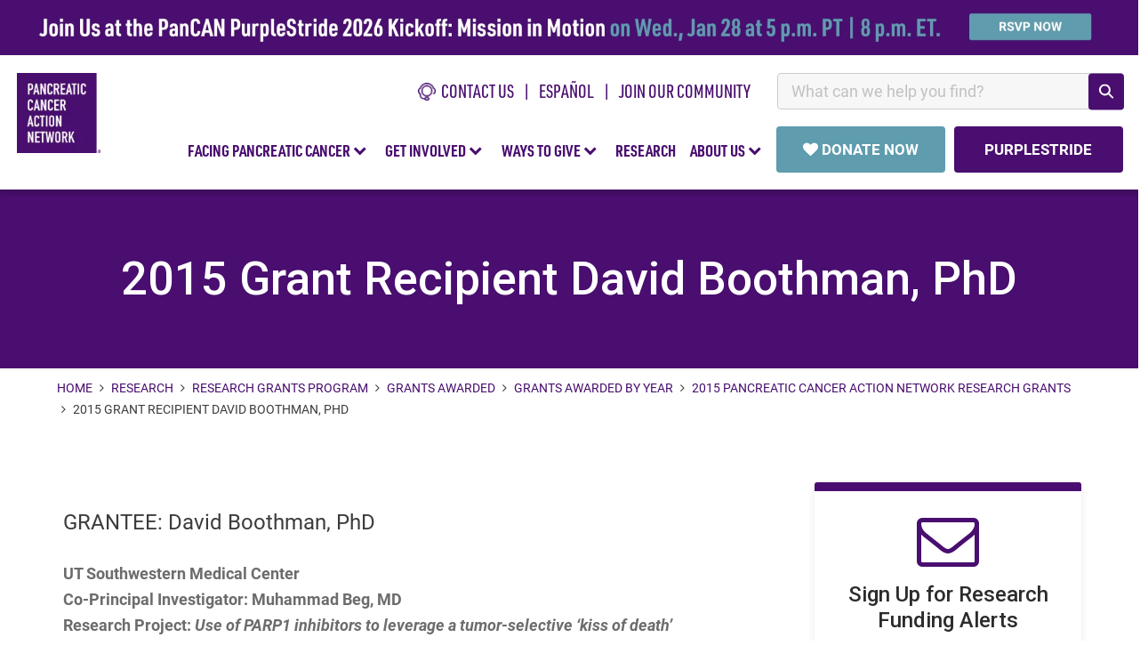

--- FILE ---
content_type: text/html; charset=UTF-8
request_url: https://pancan.org/research/grants-program/grants-awarded/by-year/2015-pancreatic-cancer-action-network-research-grants/2015-grant-recipient-david-boothman-phd/
body_size: 21237
content:
<!DOCTYPE html>
<html lang="en">

<head>
	<meta charset="UTF-8">
	<!-- init google optimize here -->
	<script>
		var dataLayer = window.dataLayer || [];
		//If necessary, push info into data layer here with dataLayer.push()
	</script>
	<!-- Page hiding snippet for Optimize -->
	<style>.async-hide {opacity: 0 !important;}</style>
	<script>(function(a,s,y,n,c,h,i,d,e){s.className+=' '+y;h.start=1*new Date;
		h.end=i=function(){s.className=s.className.replace(RegExp(' ?'+y),'')};
		(a[n]=a[n]||[]).hide=h;setTimeout(function(){i();h.end=null},c);h.timeout=c;
		})(window,document.documentElement,'async-hide','dataLayer',4000,
		{'GTM-W54F7KG':true});
	</script>
	<!-- Analytics tracking code with Optimize plugin -->
	<script>
		(function(i, s, o, g, r, a, m) {
			i['GoogleAnalyticsObject'] = r;
			i[r] = i[r] || function() {
				(i[r].q = i[r].q || []).push(arguments)
			}, i[r].l = 1 * new Date();
			a = s.createElement(o),
				m = s.getElementsByTagName(o)[0];
			a.async = 1;
			a.src = g;
			m.parentNode.insertBefore(a, m)
		})(window, document, 'script', 'https://www.google-analytics.com/analytics.js', 'ga');

		ga('create', 'UA-53096400-2', 'auto', {
			allowLinker: true
		}); //Insert GA Property ID
		ga('require', 'GTM-W54F7KG'); //Insert Optimize Container ID
	</script>
	<!-- end google optimize here -->
	<!-- Google Tag Manager -->
	<script>
		(function(w, d, s, l, i) {
			w[l] = w[l] || [];
			w[l].push({
				'gtm.start': new Date().getTime(),
				event: 'gtm.js'
			});
			var f = d.getElementsByTagName(s)[0],
				j = d.createElement(s),
				dl = l != 'dataLayer' ? '&l=' + l : '';
			j.async = true;
			j.src =
				'https://www.googletagmanager.com/gtm.js?id=' + i + dl;
			f.parentNode.insertBefore(j, f);
		})(window, document, 'script', 'dataLayer', 'GTM-WHFZ4P');
	</script>
	<!-- End Google Tag Manager -->
	<!-- RKD DIS SCRIPT -->
	<script type="text/javascript" id="" src="https://public.charitable.one/clients/PANCAN/scripts/dmc.js"></script>
	<!-- END RKD DIS SCRIPT -->	
	<meta name="viewport" content="width=device-width, initial-scale=1">
	<meta property="fb:pages" content="11911627997" />
	<meta name="description" content="GRANTEE: David Boothman, PhD UT Southwestern Medical Center Co-Principal Investigator: Muhammad Beg, MD Research Project: Use of PARP1 inhibitors to [...]   READ MORE">		<!-- Powered By PanCAN --><!-- Powered By PanCAN -->	<meta name='robots' content='index, follow, max-image-preview:large, max-snippet:-1, max-video-preview:-1' />

	<!-- This site is optimized with the Yoast SEO Premium plugin v25.4 (Yoast SEO v26.1.1) - https://yoast.com/wordpress/plugins/seo/ -->
	<title>2015 Grant Recipient David Boothman, PhD - Pancreatic Cancer Action Network</title>
	<link rel="canonical" href="https://pancan.org/research/grants-program/grants-awarded/by-year/2015-pancreatic-cancer-action-network-research-grants/2015-grant-recipient-david-boothman-phd/" />
	<meta property="og:locale" content="en_US" />
	<meta property="og:type" content="article" />
	<meta property="og:title" content="2015 Grant Recipient David Boothman, PhD" />
	<meta property="og:description" content="GRANTEE: David Boothman, PhD UT Southwestern Medical Center Co-Principal Investigator: Muhammad Beg, MD Research Project: Use of PARP1 inhibitors to [...]  READ MORE" />
	<meta property="og:url" content="https://pancan.org/research/grants-program/grants-awarded/by-year/2015-pancreatic-cancer-action-network-research-grants/2015-grant-recipient-david-boothman-phd/" />
	<meta property="og:site_name" content="Pancreatic Cancer Action Network" />
	<meta property="article:publisher" content="https://www.facebook.com/pancan" />
	<meta property="article:modified_time" content="2015-04-14T05:30:53+00:00" />
	<meta name="twitter:card" content="summary_large_image" />
	<meta name="twitter:site" content="@pancan" />
	<meta name="twitter:label1" content="Est. reading time" />
	<meta name="twitter:data1" content="2 minutes" />
	<meta name="twitter:label2" content="Written by" />
	<meta name="twitter:data2" content="Staff" />
	<script type="application/ld+json" class="yoast-schema-graph">{"@context":"https://schema.org","@graph":[{"@type":"WebPage","@id":"https://pancan.org/research/grants-program/grants-awarded/by-year/2015-pancreatic-cancer-action-network-research-grants/2015-grant-recipient-david-boothman-phd/","url":"https://pancan.org/research/grants-program/grants-awarded/by-year/2015-pancreatic-cancer-action-network-research-grants/2015-grant-recipient-david-boothman-phd/","name":"2015 Grant Recipient David Boothman, PhD - Pancreatic Cancer Action Network","isPartOf":{"@id":"https://pancan.org/#website"},"datePublished":"2015-04-14T00:12:02+00:00","dateModified":"2015-04-14T05:30:53+00:00","breadcrumb":{"@id":"https://pancan.org/research/grants-program/grants-awarded/by-year/2015-pancreatic-cancer-action-network-research-grants/2015-grant-recipient-david-boothman-phd/#breadcrumb"},"inLanguage":"en-US","potentialAction":[{"@type":"ReadAction","target":["https://pancan.org/research/grants-program/grants-awarded/by-year/2015-pancreatic-cancer-action-network-research-grants/2015-grant-recipient-david-boothman-phd/"]}]},{"@type":"BreadcrumbList","@id":"https://pancan.org/research/grants-program/grants-awarded/by-year/2015-pancreatic-cancer-action-network-research-grants/2015-grant-recipient-david-boothman-phd/#breadcrumb","itemListElement":[{"@type":"ListItem","position":1,"name":"Home","item":"https://pancan.org/"},{"@type":"ListItem","position":2,"name":"Research","item":"https://pancan.org/research/"},{"@type":"ListItem","position":3,"name":"Research Grants Program","item":"https://pancan.org/research/grants-program/"},{"@type":"ListItem","position":4,"name":"Grants Awarded","item":"https://pancan.org/research/grants-program/grants-awarded/"},{"@type":"ListItem","position":5,"name":"Grants Awarded by Year","item":"https://pancan.org/research/grants-program/grants-awarded/by-year/"},{"@type":"ListItem","position":6,"name":"2015 Pancreatic Cancer Action Network Research Grants","item":"https://pancan.org/research/grants-program/grants-awarded/by-year/2015-pancreatic-cancer-action-network-research-grants/"},{"@type":"ListItem","position":7,"name":"2015 Grant Recipient David Boothman, PhD"}]},{"@type":"WebSite","@id":"https://pancan.org/#website","url":"https://pancan.org/","name":"Pancreatic Cancer Action Network","description":"Dedicated to fighting the world&#039;s toughest cancer!","publisher":{"@id":"https://pancan.org/#organization"},"potentialAction":[{"@type":"SearchAction","target":{"@type":"EntryPoint","urlTemplate":"https://pancan.org/?s={search_term_string}"},"query-input":{"@type":"PropertyValueSpecification","valueRequired":true,"valueName":"search_term_string"}}],"inLanguage":"en-US"},{"@type":"Organization","@id":"https://pancan.org/#organization","name":"Pancreatic Cancer Action Network","url":"https://pancan.org/","logo":{"@type":"ImageObject","inLanguage":"en-US","@id":"https://pancan.org/#/schema/logo/image/","url":"/wp-content/uploads/2018/04/small-logo.png","contentUrl":"/wp-content/uploads/2018/04/small-logo.png","width":106,"height":96,"caption":"Pancreatic Cancer Action Network"},"image":{"@id":"https://pancan.org/#/schema/logo/image/"},"sameAs":["https://www.facebook.com/pancan","https://x.com/pancan","https://www.instagram.com/pancan/","https://www.pinterest.com/pancan/","https://www.youtube.com/user/stoppancreaticcancer"]}]}</script>
	<!-- / Yoast SEO Premium plugin. -->


<link rel='dns-prefetch' href='//secure.gravatar.com' />
<link rel='dns-prefetch' href='//stats.wp.com' />
<link rel='dns-prefetch' href='//v0.wordpress.com' />
<link rel='preconnect' href='//i0.wp.com' />
<link rel="alternate" type="application/rss+xml" title="Pancreatic Cancer Action Network &raquo; Feed" href="https://pancan.org/feed/" />
<link rel="alternate" type="application/rss+xml" title="Pancreatic Cancer Action Network &raquo; Comments Feed" href="https://pancan.org/comments/feed/" />
<link rel='shortlink' href='https://wp.me/PfIJHy-47K' />
	<style>img#wpstats{display:none}</style>
		<link rel="icon" href="/wp-content/uploads/2019/04/cropped-bug-32x32.png" sizes="32x32" />
<link rel="icon" href="/wp-content/uploads/2019/04/cropped-bug-192x192.png" sizes="192x192" />
<link rel="apple-touch-icon" href="/wp-content/uploads/2019/04/cropped-bug-180x180.png" />
<meta name="msapplication-TileImage" content="/wp-content/uploads/2019/04/cropped-bug-270x270.png" />
	

	<link rel="preload" as="style" onload="this.onload=null;this.rel='stylesheet'" href="/wp-content/themes/pancan/compresser/dist/css/main.css?v=24">	
	<link rel="preload" href="https://use.typekit.net/ety4kky.css" as="style" crossorigin="anonymous" onload="this.onload=null;this.rel='stylesheet'">	
	<link rel="preload" href="https://use.typekit.net/ybi1uqd.css" as="style" crossorigin="anonymous" onload="this.onload=null;this.rel='stylesheet'">	
	<script type="text/javascript"  src="/wp-content/themes/pancan/compresser/dist/js/main.js?v=0124"></script>	 
	<noscript>
		<link rel="stylesheet" href="https://use.typekit.net/ety4kky.css" />	
		<link rel="stylesheet" href="https://use.typekit.net/ybi1uqd.css">
		<link rel="stylesheet" href="/wp-content/themes/pancan/compresser/dist/css/main.css">	
	</noscript>	
	<!-- Share this dep -->	
	<script type='text/javascript' src='https://platform-api.sharethis.com/js/sharethis.js#property=64839e077a3efa0012933813&product=inline-share-buttons' async='async'></script>
	<!-- Embed LO Survey Module -->
	<script>		
		(async function(w,d,$){
			const module_path = 'embed-surveys-lo';
			const manifestURL = `https://d3p12cfhe1hrbz.cloudfront.net/${module_path}/asset-manifest.json`;
			const result = await fetch(manifestURL).then(json => json.json()).then(data => data).catch(error => error);
			/* Construct the refs */
			for(const file in result.entrypoints){
				if(!result.entrypoints[file].includes('.css')){
					const ele = $(`<script src="https://d3p12cfhe1hrbz.cloudfront.net/${module_path}/${result.entrypoints[file]}" />`);
					$('body').append(ele);
				} else {
					const ele = $(`<link rel="stylesheet" href="https://d3p12cfhe1hrbz.cloudfront.net/${module_path}/${result.entrypoints[file]}" />`);
					$('body').append(ele);			
				}		
			}
		})(window,document,window.jQuery);
	</script>
	<!-- Embed LO Survey Module -->
	<!-- Fundraiseup installation code -->
	<!-- Fundraise Up: the new standard for online giving -->
<script>(function(w,d,s,n,a){if(!w[n]){var l='call,catch,on,once,set,then,track,openCheckout'
    .split(','),i,o=function(n){return'function'==typeof n?o.l.push([arguments])&&o
    :function(){return o.l.push([n,arguments])&&o}},t=d.getElementsByTagName(s)[0],
    j=d.createElement(s);j.async=!0;j.src='https://cdn.fundraiseup.com/widget/'+a+'';
    t.parentNode.insertBefore(j,t);o.s=Date.now();o.v=5;o.h=w.location.href;o.l=[];
    for(i=0;i<8;i++)o[l[i]]=o(l[i]);w[n]=o}
    })(window,document,'script','FundraiseUp','ABJJCCQK');</script>
<!-- End Fundraise Up -->	<!-- Fundraiseup installation code -->
</head>

<body itemscope itemtype="http://schema.org/Organization">
	<!-- Google Tag Manager (noscript) -->
	<noscript><iframe src="https://www.googletagmanager.com/ns.html?id=GTM-WHFZ4P" height="0" width="0" style="display:none;visibility:hidden"></iframe></noscript>
	<!-- End Google Tag Manager (noscript) -->

	<header class="site-header">
		<!-- Sliver Banner -->
		<div id="sliver-container"></div>
		<!-- Sliver Banner -->
		<!-- pre header -->
		<div class="preheader-extended">
			<!-- LO survey form embed -->
<div class="hidden nav-signupform-holder" id="nav-signupform-holder">
				<div id="custom-embed-survey-1403">
					<h4 class="join-lightbox-header">Get Our Latest News!</h4>
					<div class="embeded-lo-pancan-survey" surveyId="1403"></div>
				</div>
				<script async>
					//Register the listener 
					document.addEventListener('survey_1403_submit_success', (e) => {
						const thankyou_message = `<div>
							<strong style="display:table; line-height:1.2; font-size:18px;">Thank you for signing up to receive the latest news from PanCAN.</strong>
							<br>
							<p class="over-solid" style="line-height:1.2;">
							In the weeks ahead, we'll be familiarizing you with our comprehensive approach to ending pancreatic cancer through advancing scientific research, building community, sharing knowledge and advocating for patients. 
							</p>
							<br>
							<p class="over-solid" style="line-height:1.2;">
							We're honored to welcome you into the PanCAN family.
							</p>
							</div>`;
						$('#custom-embed-survey-1403').html(thankyou_message);
					});
				</script>
				<style>
					.nav-signup-lightbox-content {
						max-width: 600px!important;
						height: auto!important;
					}
					.join-lightbox-header {
						font-family: dinot-condbold;
						font-size: 28px;
						line-height: 1.2;
						color: #490e6f;
						text-transform: uppercase;
					}
					.nav-signupform-holder {
						max-width: 500px;
						padding: 15px 35px 50px;
					}
					.nav-signupform-holder .container-embed-lo-survey button.survey-submit-btn.sf-1403 {
						margin: 20px auto 0px;
						width: 100%;
						background-color: #490e6f;
						padding: 14px 30px;
						font-family: 'Roboto';
						text-transform: uppercase;
						font-weight: bold;
						color:#fff;
						font-size: 17px;
					}
					.nav-signupform-holder .container-embed-lo-survey form {width: 100%; padding: 0px;}
					.nav-signupform-holder .container-embed-lo-survey .form-group > label {display:none;}
					/* .contact-form.footer .container-embed-lo-survey .form-group > label[for="label-18239"] {display: block; text-align: left;} */
					.contact-form.footer .container-embed-lo-survey form .form-group {width: 100%; margin-bottom: 0px;}
					.nav-signupform-holder input[placeholder="source"] {display:none;}
					.nav-signupform-holder input[type="checkbox"] {width: auto!important;}
				</style>
				<!-- LO survey form embed -->	
			</div>
			<!-- LO survey form embed -->			<div>
				<ul id="preheader-list">						
				<li><a href="/contact-us/" class="item-image-icon"><img width="20" src="/wp-content/uploads/2023/11/CallPS_4X.png" alt="phone icon">&nbsp;&nbsp;CONTACT US</a></li>
				<li><a href="/es/">español</a></li>
				<li><a href="#" class="join-the-list-trigger remove-pipe">Join Our Community</a></li>
				<li style="min-width:390px;" id="searchbar-nav-holder">
					<div class="search-input-header" id="search-input-header"></div>
					<script src="https://pancan.org/wp-content/themes/pancan/react/build/search.bundle.js" async defer ></script>
					<link rel="stylesheet" href="https://pancan.org/wp-content/themes/pancan/react/build/styles/search.css">
				</li>
				</ul>
			</div>			
		</div>
		<!-- pre header -->

		<!-- Nav container -->
		<div class="nav-container">
			<header class="cd-main-header">		
				<ul class="donate-top-holder"></ul>
				<ul class="cd-header-buttons">
				<li><a class="cd-nav-trigger" href="#cd-primary-nav"><span></span></a></li>
				</ul> <!-- cd-header-buttons -->

				<!-- <a class="cd-logo" href="/" title="Pancan.org"><img src="/wp-content/themes/pancan/images/pancreatic-cancer-action-network.png" alt="Logo"  ></a>  -->
				<a class="cd-logo" href="/" title="Pancan.org"><img data-src="/wp-content/uploads/2023/11/pancan-logo.png" src="[data-uri]" alt="Logo"></a>
			</header>
		</div>
		<!-- Nav container -->
		<!-- Navbar -->
		<nav class="cd-nav">
			<ul id="cd-primary-nav" class="cd-primary-nav">
				<li class="hidden scrolling-close"><a class="cd-nav-trigger" href="#cd-primary-nav"><i class="fa fa-times purple" style="font-size:30px;"></i></a></li>
				<li class="has-children">
					<a href="#" class="root-nav-item">FACING PANCREATIC CANCER&nbsp;<i class="fa fa-chevron-down purple" aria-hidden="true"></i></a>
					<ul class="cd-secondary-nav is-hidden"> 
						<li class="go-back"><a href="#0">FACING PANCREATIC CANCER</a></li>
						<li class="has-children" style="border-left:none;">
							<a class="no-arrow bold-option-text" data-trigger="header-navigation-expanded-menu-links-pancan no-arrow" data-parent="fpc" href="/facing-pancreatic-cancer/">Learn About Pancreatic Cancer</a>
							<a class="option-a no-arrow" style="font-weight: normal;" data-trigger="header-navigation-expanded-menu-links-pancan" data-parent="fpc" href="/facing-pancreatic-cancer/">Overview</a>
							<a class="option-a no-arrow" style="font-weight: normal;" data-trigger="header-navigation-expanded-menu-links-pancan" data-parent="fpc" href="/facing-pancreatic-cancer/about-pancreatic-cancer/what-is-the-pancreas/">What is the Pancreas? </a>
							<a class="option-a no-arrow" style="font-weight: normal;" data-trigger="header-navigation-expanded-menu-links-pancan" data-parent="fpc" href="/facing-pancreatic-cancer/about-pancreatic-cancer/what-is-pancreatic-cancer/#whatis">What is Pancreatic Cancer?</a>
							<a class="option-a no-arrow" style="font-weight: normal;" data-trigger="header-navigation-expanded-menu-links-pancan" data-parent="fpc" href="/facing-pancreatic-cancer/symptoms-and-diagnosis/">Symptoms &amp; Diagnosis</a>
							<a class="option-a no-arrow" style="font-weight: normal;" data-trigger="header-navigation-expanded-menu-links-pancan" data-parent="fpc" href="/facing-pancreatic-cancer/patient-services/talk-test-take-control/">About Genetic and Biomarker Testing</a>
							<a class="option-a no-arrow" style="font-weight: normal;" data-trigger="header-navigation-expanded-menu-links-pancan" data-parent="fpc" href="/facing-pancreatic-cancer/kras-mutations/">KRAS Mutations and Pancreatic Cancer</a>
							<a class="option-a no-arrow" style="font-weight: normal;" data-trigger="header-navigation-expanded-menu-links-pancan" data-parent="fpc" href="/facing-pancreatic-cancer/treatment/">Treatment</a>
							<a class="option-a no-arrow" style="font-weight: normal;" data-trigger="header-navigation-expanded-menu-links-pancan" data-parent="fpc" href="/facing-pancreatic-cancer/living-with-pancreatic-cancer/">Living with Pancreatic Cancer</a>
							<a class="option-a no-arrow" style="font-weight: normal;" data-trigger="header-navigation-expanded-menu-links-pancan" data-parent="fpc" href="/facing-pancreatic-cancer/living-with-pancreatic-cancer/diet-and-nutrition/">Diet &amp; Nutrition</a>
							<a class="option-a no-arrow" style="font-weight: normal;" data-trigger="header-navigation-expanded-menu-links-pancan" data-parent="fpc" href="/facing-pancreatic-cancer/patient-services/educational-events/">Educational Webinars</a>
							<a class="option-a no-arrow" style="font-weight: normal;" data-trigger="header-navigation-expanded-menu-links-pancan" data-parent="fpc" href="/stories/">Stories of Hope</a>
							<a class="option-a no-arrow" style="font-weight: normal;" data-trigger="header-navigation-expanded-menu-links-pancan" data-parent="fpc" href="/pancreatic-cancer-and-the-black-community/">Pancreatic Cancer and the Black Community</a> 
						</li>

						<li class="has-children">
							<a class="no-arrow bold-option-text" data-trigger="header-navigation-expanded-menu-links-pancan" data-parent="fpc" href="/facing-pancreatic-cancer/patient-services/">Resources &amp; Services</a>
							<a class="option-a no-arrow" style="font-weight: normal;" data-trigger="header-navigation-expanded-menu-links-pancan" data-parent="fpc" href="/facing-pancreatic-cancer/patient-services/">Personal one-to-one Support</a>
							<a class="option-a no-arrow" style="font-weight: normal;" data-trigger="header-navigation-expanded-menu-links-pancan" data-parent="fpc" href="/facing-pancreatic-cancer/right-track/">The Right Track For You</a>
							<a class="option-a no-arrow" style="font-weight: normal;" data-trigger="header-navigation-expanded-menu-links-pancan" data-parent="fpc" href="/facing-pancreatic-cancer/treatment/treatment-types/clinical-trials/">Clinical Trials</a>
							<a class="option-a no-arrow" style="font-weight: normal;" data-trigger="header-navigation-expanded-menu-links-pancan" data-parent="fpc" href="/facing-pancreatic-cancer/patient-services/know-your-tumor/">Know Your Tumor<sup style="font-size:75%;line-height:0;">&reg;</sup></a>
							<a class="option-a no-arrow" style="font-weight: normal;" data-trigger="header-navigation-expanded-menu-links-pancan" data-parent="fpc" href="/facing-pancreatic-cancer/resources-support-and-research/support-groups/">Support Groups</a>
							<a class="option-a no-arrow" style="font-weight: normal;" data-trigger="header-navigation-expanded-menu-links-pancan" data-parent="fpc" href="/facing-pancreatic-cancer/patient-services/survivor-and-caregiver-network/">Survivor &amp; Caregiver Network</a>
							<a class="option-a no-arrow" style="font-weight: normal;" data-trigger="header-navigation-expanded-menu-links-pancan" data-parent="fpc" href="/for-healthcare-professionals/">For Healthcare Professionals</a>
							<a class="option-a no-arrow" style="font-weight: normal;" data-trigger="header-navigation-expanded-menu-links-pancan" data-parent="fpc" href="/facing-pancreatic-cancer/patient-services/packet-order/">Free Educational Packet</a>
						</li>
					</ul>
				</li>

				<li class="has-children">
					<a href="#" class="root-nav-item">GET INVOLVED&nbsp;<i class="fa fa-chevron-down purple" aria-hidden="true"></i></a>
					<ul class="cd-secondary-nav is-hidden">
						<li class="go-back"><a href="#0">GET INVOLVED</a></li>
						<li class="has-children" style="border-left:none;">
						<a class="no-arrow bold-option-text" data-trigger="header-navigation-expanded-menu-links-pancan" data-parent="gi" href="/get-involved/">Ways to Get Involved</a>
						<a class="option-a no-arrow" data-trigger="header-navigation-expanded-menu-links-pancan" data-parent="gi" href="/get-involved/">Overview</a>
						<a class="option-a no-arrow" data-trigger="header-navigation-expanded-menu-links-pancan" data-parent="gi" href="https://secure.pancan.org/site/SPageServer/?pagename=purplestride_home" target="_new">PurpleStride Walks</a>
						<a class="option-a no-arrow" data-trigger="header-navigation-expanded-menu-links-pancan" data-parent="gi" href="/get-involved/volunteer/">Volunteer</a>
						<a class="option-a no-arrow" data-trigger="header-navigation-expanded-menu-links-pancan" data-parent="gi" href="/get-involved/volunteer/local/events-and-activities/">Local Events &amp; Activities</a>
						<a class="option-a no-arrow" data-trigger="header-navigation-expanded-menu-links-pancan" data-parent="gi" href="/get-involved/advocacy/">Be an Advocate</a>
						<a class="option-a no-arrow" data-trigger="header-navigation-expanded-menu-links-pancan" data-parent="gi" href="https://secure.pancan.org/site/PageServer?pagename=diy_landing" target="_new">Host Your Own Fundraiser</a>
						<a class="option-a no-arrow" data-trigger="header-navigation-expanded-menu-links-pancan" data-parent="wtg" href="https://secure.pancan.org/site/TR?company_id=7316&pg=national_company" target="_new">Endurance Events</a>
						<a class="option-a no-arrow" data-trigger="header-navigation-expanded-menu-links-pancan" data-parent="gi" href="/social-media/">Social Media</a>
						<a class="option-a no-arrow" data-trigger="header-navigation-expanded-menu-links-pancan" data-parent="gi" href="/category/stories/volunteers/">Supporter Stories</a>
						</li>
						<li class="has-children"></li>
					</ul>
				</li>

				<li class="has-children">
					<a href="#" class="root-nav-item">WAYS TO GIVE&nbsp;<i class="fa fa-chevron-down purple" aria-hidden="true"></i></a>
					<ul class="cd-secondary-nav is-hidden">
						<li class="go-back"><a href="#0">WAYS TO GIVE</a></li>
						<li class="has-children" style="border-left:none;">
						<a class="no-arrow bold-option-text" data-trigger="header-navigation-expanded-menu-links-pancan" data-parent="wtg" href="/ways-to-give/">Ways to Give</a>
						<a class="option-a no-arrow" data-trigger="header-navigation-expanded-menu-links-pancan" data-parent="wtg" href="/ways-to-give/">Overview</a>
						<a class="option-a no-arrow" data-trigger="header-navigation-expanded-menu-links-pancan" data-parent="wtg" href="#FUNGMWGYGJJ">Donate Now</a>
						<a class="option-a no-arrow" data-trigger="header-navigation-expanded-menu-links-pancan" data-parent="wtg" href="/ways-to-give/employer-matching-gift-programs/">Employer Matching Gifts</a>
						<a class="option-a no-arrow" data-trigger="header-navigation-expanded-menu-links-pancan" data-parent="wtg" href="https://secure.pancan.org/site/SPageServer/?pagename=purplestride_home" target="_new">PurpleStride Walks</a>
						<a class="option-a no-arrow" data-trigger="header-navigation-expanded-menu-links-pancan" data-parent="wtg" href="https://secure.pancan.org/site/PageServer?pagename=diy_landing" target="_new">Host Your Own Fundraiser</a>						
						<a class="option-a no-arrow" data-trigger="header-navigation-expanded-menu-links-pancan" data-parent="wtg" href="/ways-to-give/create-a-legacy/">Create a Legacy</a>
						<a class="option-a no-arrow" data-trigger="header-navigation-expanded-menu-links-pancan" data-parent="wtg" href="/corporate-champions/">Corporate Partnerships</a>
						<a class="option-a no-arrow" data-trigger="header-navigation-expanded-menu-links-pancan" data-parent="wtg" href="/ways-to-give/donations-changing-lives/">How You Change Lives</a>
						<a class="option-a no-arrow" data-trigger="header-navigation-expanded-menu-links-pancan" data-parent="wtg" href="/donors/">Donor Stories</a>
						</li>
						<li class="has-children"></li>
					</ul>
				</li>

				<li class="">
					<a href="/research/" class="root-nav-item" data-trigger="header-navigation-expanded-menu-links-pancan">RESEARCH</a>
					<ul class="cd-secondary-nav is-hidden">
						<li class="go-back"><a href="#0">BACK</a></li>
						<li class="has-children" style="border-left:none;">
						<a class="no-arrow bold-option-text" data-trigger="header-navigation-expanded-menu-links-pancan" data-parent="rsh" href="/research/">Research</a>
						<a class="option-a no-arrow" data-trigger="header-navigation-expanded-menu-links-pancan" data-parent="rsh" href="/research/">Overview</a>
						<a class="option-a no-arrow" data-trigger="header-navigation-expanded-menu-links-pancan" data-parent="rsh" href="/research/increasing-pancreatic-cancer-research-funding/">Funding Research</a>
						<a class="option-a no-arrow" data-trigger="header-navigation-expanded-menu-links-pancan" data-parent="rsh" href="/research/scientific-and-clinical-initiatives/">Scientific and Clinical Initiatives</a>
						<a class="option-a no-arrow" data-trigger="header-navigation-expanded-menu-links-pancan" data-parent="rsh" href="/research/precision-promise/">Precision Promise<sup>SM</sup></a>
						<a class="option-a no-arrow" data-trigger="header-navigation-expanded-menu-links-pancan" data-parent="rsh" href="/research/resources-for-researchers/">Resources for Researchers</a>
						<a class="option-a no-arrow" data-trigger="header-navigation-expanded-menu-links-pancan" data-parent="rsh" href="/research/grants-program/">Research Grants Program</a>
						<a class="option-a no-arrow" data-trigger="header-navigation-expanded-menu-links-pancan" data-parent="rsh" href="/for-healthcare-professionals/">Resources for Healthcare Professionals</a>
						<a class="option-a no-arrow" data-trigger="header-navigation-expanded-menu-links-pancan" data-parent="rsh" href="/research/resources-for-researchers/">Careers and Conferences</a>
						<a class="option-a no-arrow" data-trigger="header-navigation-expanded-menu-links-pancan" data-parent="rsh" href="/research/community-for-progress/">Professional Networking</a>
						<a class="option-a no-arrow" data-trigger="header-navigation-expanded-menu-links-pancan" data-parent="rsh" href="/research/participate-in-pancreatic-cancer-research/">Be a Part of Research</a>
						<!-- <a class="option-a no-arrow" data-trigger="header-navigation-expanded-menu-links-pancan" data-parent="rsh" href="/research/grants-program/apply-for-a-pancreatic-cancer-research-grant/">Apply for Funding</a>
						<a class="option-a no-arrow" data-trigger="header-navigation-expanded-menu-links-pancan" data-parent="rsh" href="/research/grants-program/grants-awarded/">Grants Awarded</a>
						<a class="option-a no-arrow" data-trigger="header-navigation-expanded-menu-links-pancan" data-parent="rsh" href="/research/strategic-research-program/strategic-research-program-5/#.WHbWvX250fQ">Grants Results</a>
						<a class="option-a no-arrow" data-trigger="header-navigation-expanded-menu-links-pancan" data-parent="rsh" href="/about-us/leadership-teams/scientific-and-medical-advisory-board/">Scientific &amp; Medical Advisory Board</a>	 -->
						</li>

						<li class="has-children">
						<a data-trigger="header-navigation-expanded-menu-links-pancan" data-parent="rsh" href="/research/" class="no-border remove-arrow" style="height:auto;"><img data-src="/wp-content/uploads/2018/05/thumb-research.jpg" src="[data-uri]" style="width:100%;max-width:330px;" alt="research thumb"></a>
						<p>Spark the scientific breakthroughs that innovate treatments to improve the lives of patients.</p>
						<p style="font-size:18px;font-weight:500;">Fund a research grant today.</p>
						<p style="font-weight:400;font-size:16px; ">Call (877) 272-6226, email <a class="anchor-nav" href="mailto:info@pancan.org">info@pancan.org</a> or </p>
						<a href="/contact-us" class="menu-btn">CONTACT US</a>
						</li>

					</ul>
				</li>

				<li class="has-children">
					<a href="#" class="root-nav-item">ABOUT US&nbsp;<i class="fa fa-chevron-down purple" aria-hidden="true"></i></a>
					<ul class="cd-secondary-nav is-hidden">
						<li class="go-back"><a href="#">ABOUT US</a></li>
						<li class="has-children" style="border-left:none;">
						<a class="no-arrow bold-option-text" data-trigger="header-navigation-expanded-menu-links-pancan" data-parent="about" href="/about-us/">About</a>
						<a class="option-a no-arrow" data-trigger="header-navigation-expanded-menu-links-pancan" data-parent="about" href="/about-us/">Our Story</a>
						<a class="option-a no-arrow" data-trigger="header-navigation-expanded-menu-links-pancan" data-parent="about" href="/about-us/5-year-action-plan/">PanCAN Five-Year Action Plan</a> 
						<a class="option-a no-arrow" data-trigger="header-navigation-expanded-menu-links-pancan" data-parent="about" href="/about-us/financial-information/">Annual Report &amp; Financials</a>
						<a class="option-a no-arrow" data-trigger="header-navigation-expanded-menu-links-pancan" data-parent="about" href="/news/">News &amp; Media</a>
						<a class="option-a no-arrow" data-trigger="header-navigation-expanded-menu-links-pancan" data-parent="about" href="/about-us/careers/">Careers</a>
						<a class="option-a no-arrow" data-trigger="header-navigation-expanded-menu-links-pancan" data-parent="about" href="/contact-us/">Contact Us</a>
						</li>

						<li class="has-children">
						<a class="no-arrow bold-option-text" data-trigger="header-navigation-expanded-menu-links-pancan" data-parent="about" href="/about-us/leadership-teams/">Our Leadership</a>
						<a class="option-a no-arrow" data-trigger="header-navigation-expanded-menu-links-pancan" data-parent="about" href="/about-us/our-leadership/pancan-leadership-team/">Leadership Team</a>
						<a class="option-a no-arrow" data-trigger="header-navigation-expanded-menu-links-pancan" data-parent="about" href="/about-us/leadership-teams/board-of-directors/">Board of Directors</a>
						<a class="option-a no-arrow" data-trigger="header-navigation-expanded-menu-links-pancan" data-parent="about" href="/about-us/leadership-teams/scientific-and-medical-advisory-board/">Scientific &amp; Medical Advisory Board</a>
						<!-- <a class="option-a no-arrow" data-trigger="header-navigation-expanded-menu-links-pancan" data-parent="about" href="/about-us/leadership-teams/emeritus-scientific-and-medical-advisory-board/">Emeritus Scientific &amp; Medical Advisory Board</a> -->
						<a class="option-a no-arrow" data-trigger="header-navigation-expanded-menu-links-pancan" data-parent="about" href="/about-us/leadership-teams/vac/">Volunteer Advisory Council</a>
						<a class="option-a no-arrow" data-trigger="header-navigation-expanded-menu-links-pancan" data-parent="about" href="/about-us/pancreatic-cancer-action-network-survivor-council/">Survivor Council</a>
						<a class="option-a no-arrow" data-trigger="header-navigation-expanded-menu-links-pancan" data-parent="about" href="/about-us/our-leadership/health-equity-committee/">Health Equity Committee</a>
						</li>
						<li class="has-children"></li>
					</ul>
				</li>

				<li class="mobile-view hidden">
					<a href="/contact-us/">CONTACT US</a>
					<ul class="cd-secondary-nav is-hidden">
						<li class="go-back"><a href="#0">BACK</a></li>
						<li class="has-children" style="border-left:none;">
						<a data-trigger="header-navigation-expanded-menu-links-pancan" data-parent="ctu" href="/contact-us/">Contact Us</a>
						</li>
					</ul>
				</li>
				<li class="button-holder-main-nav">
					<a href="#FUNGMWGYGJJ" class="donate-now">
						<i class="fa fa-heart" aria-hidden="true"></i>&nbsp;DONATE NOW
					</a>
					<a href="https://secure.pancan.org/site/SPageServer/?pagename=purplestride_home" class="purplestride">
						PURPLESTRIDE
					</a>
				</li>						
			</ul> <!-- primary-nav -->
		</nav> <!-- cd-nav -->
		<!-- Navbar -->
	</header>

	<!-- Main Content -->
	<main class="cd-main-content" style="display:none;">

	<div class="content-hero" style="background-image:url()">
		<header class="entry-header">
			
			<h1 class="page-title">2015 Grant Recipient David Boothman, PhD</h1>
		</header>
	</div>
	<p class="the-breadcrumbs"><a href="https://pancan.org">Home </a><i class="fa fa-angle-right" style="color: #3c3c3c; padding: 0 5px;"></i> <a href="https://pancan.org/research/">Research</a> <i class="fa fa-angle-right" style="color: #3c3c3c; padding: 0 5px;"></i>  <a href="https://pancan.org/research/grants-program/">Research Grants Program</a> <i class="fa fa-angle-right" style="color: #3c3c3c; padding: 0 5px;"></i>  <a href="https://pancan.org/research/grants-program/grants-awarded/">Grants Awarded</a> <i class="fa fa-angle-right" style="color: #3c3c3c; padding: 0 5px;"></i>  <a href="https://pancan.org/research/grants-program/grants-awarded/by-year/">Grants Awarded by Year</a> <i class="fa fa-angle-right" style="color: #3c3c3c; padding: 0 5px;"></i>  <a href="https://pancan.org/research/grants-program/grants-awarded/by-year/2015-pancreatic-cancer-action-network-research-grants/">2015 Pancreatic Cancer Action Network Research Grants</a> <i class="fa fa-angle-right" style="color: #3c3c3c; padding: 0 5px;"></i>  2015 Grant Recipient David Boothman, PhD</p>
	<main class="content-page-container ">
		<section class="content-left-column">
							<article id="post-15856" class="post-15856 page type-page status-publish hentry">
							<p><span class="heading2">GRANTEE: David Boothman, PhD</span><br />
<strong>UT Southwestern Medical Center<br />
Co-Principal Investigator: Muhammad Beg, MD<br />
Research Project: <em>Use of PARP1 inhibitors to leverage a tumor-selective &#8216;kiss of death&#8217;</em></strong><strong><br />
Award: 2015 Pancreatic Cancer Action Network Translational Research Grant<br />
Award Period: July 1, 2015 – June 30, 2017<br />
Amount: $300,000</strong></p>
<p><img decoding="async" class="alignnone wp-image-12242 size-full" src="/wp-content/uploads/2014/05/Boothman.jpg" alt="Boothman" width="98" height="98" />   <img decoding="async" class="alignnone size-full wp-image-15837" src="/wp-content/uploads/2015/01/grantee-Boothman-Beg-2015.jpg" alt="grantee-Boothman-Beg-2015" width="98" height="98" /></p>
<p><strong>Biographical Highlights</strong><br />
Dr. Boothman is the Robert B. and Virginia Payne Professor of Oncology and Pharmacology, and associate director for translational research, Simmons Cancer Center, UT Southwestern at Dallas. He also co-directs the Program in Cell Stress and Cancer Nanomedicine. Dr. Boothman was previously awarded the 2012 Pancreatic Cancer Action Network Innovative Grant, funded by the George &amp; June Block Family Foundation, and the 2015 Clinical Continuation Research Grant, funded with the Rising Tide Foundation and Gateway for Cancer Research.</p>
<p>Dr. Beg is the co-leader of the gastrointestinal (GI) cancers multidisciplinary team at the Simmons Comprehensive Cancer Center. He is principal investigator (PI) on investigator-initiated studies, and serves as the institutional PI for multiple studies in GI cancers, including first-in-class/first-in-man phase I and National Cancer Institute cooperative group studies. Dr. Beg has been attending Dr. Boothman’s lab meeting for the last two years and aiding his lab to translate their findings in the fastest pathway to the clinic.</p>
<p><strong>Project Overview</strong><br />
Nearly all (more than 90 percent) of pancreatic tumors dramatically overexpress levels of a protein called NAD(P)H:quinone oxidoreductase 1 (NQO1). Another protein, catalase, functions to detoxify the byproducts of NQO1-driven reactions. Catalase levels are low in pancreatic cancer cells but high in normal cells, including normal pancreas. Drs. Boothman, Beg, and their research teams seek to exploit the high NQO1:catalase ratio present in pancreatic cancer cells by utilizing a drug called ARQ761 (b-lapachone) that gets broken down by NQO1. One of the by-products of ARQ761 breakdown is hydrogen peroxide, which is toxic to cells. In the absence of catalase to neutralize the hydrogen peroxide, massive DNA damage and cell death occur. By contrast, normal cells have very low levels of NQO1 so they barely break down any ARQ761. And catalase is present to eliminate any hydrogen peroxide that may get produced.</p>
<p>Preliminary evidence has shown that ARQ761 is particularly effective if administered in combination with an inhibitor of a protein called poly (ADP-ribose) polymerase 1 (PARP1). PARP1 facilitates repair of some of the DNA damage caused by the hydrogen peroxide. Inhibiting PARP1 therefore allows DNA damage to accumulate and leads to increased cancer cell death. The purpose of this translational research proposal is to determine the ideal timing and dosing of combining ARQ761 with a PARP1 inhibitor. The second aim of this project seeks to identify biomarkers, or clues found in a tumor sample, that may predict which patients would respond best to this treatment regimen, as well as determine whether a patient currently under treatment is responding well.</p>
												<footer class="entry-meta">
											</footer><!-- .entry-meta -->
				</article><!-- #post -->
				
<div id="comments" class="comments-area">

	
	
	

</div><!-- #comments .comments-area -->					</section>
		<aside class="content-right-column sidebar-container">
			<!--Call sidebar-->
			<div class="code-widget"><section class="sidebar-patient-central">
	<i style="color: #490e6f; font-size: 70px; text-align: center; line-height: 87px; border-radius: 100%; height: 90px; width: 90px;;"
		class="fa fa-envelope-o" aria-hidden="true"></i>
	<h3 class="over-solid" style="padding: 0px 0;">Sign Up for Research Funding Alerts</h3>
	<!-- LO survey form embed -->
	<div id="custom-embed-survey-2383">
		<div class="embeded-lo-pancan-survey" surveyId="2383"></div>
	</div>
	<script async>
		//Register the listener 
		document.addEventListener('survey_2383_submit_success', (e) => {

			const thankyou_message = `<center>
						<strong class="over-solid">THANK YOU FOR JOINING OUR RESEARCH COMMUMITY</strong>
						<p class="over-solid">Learn about our <a class="over-solid" href="/research/grants-program/">funding opportunities</a>.</p>						
					</center>`;
			$('#custom-embed-survey-2383').html(thankyou_message);
		});
	</script>
	<!-- LO survey form embed -->

	<em class="over-solid" style="font-size: 14px; line-height: 15px;">By signing up, you will receive periodic updates
		and communications from the Pancreatic Cancer Action Network.</em>
</section>
<style>
	#custom-embed-survey-2383 {
		margin: 30px 0px;
	}

	#custom-embed-survey-2383 .container-embed-lo-survey .form-group>label {
		display: none;
	}

	.container-embed-lo-survey .survey-submit-btn.sf-2383 {
		background-color: #490e6f;
		margin: auto;
		margin-right: 0;
		width: 120px;
		color: #27083c;
		background-color: #ffffff;
		min-width: 0;
		padding: 8px 30px;
		font-weight: 700;
		font-size: 16px;
		font-family: roboto condensed;
		transition: all 0.5s ease 0s;
		border-radius: 0;
		box-shadow: inset 0 0 0 3px #27083c;
		text-transform: uppercase;
	}
</style>
</div>		 </aside>
		 		</main>
</main>
<!-- Overlay -->
<div class="cd-overlay"></div>
<div id="cd-search" class="cd-search">
	<form action="/" id="searchform-top" method="get" style="position:relative;">
				<input oninput="quickSearch(this)" type="search" name="s" id="s" value="" defaultvalue="" placeholder="Search PanCAN.org..." class="form-control" />
		<span class="clear" id="cd-clear-search"><i class="fa fa-times over-solid" aria-hidden="true"></i></span>
		<!-- <button type="submit" class="btn over-solid btn" style="position:absolute; bottom: 30%; right: 5%; background-color:#490e6f; color: #ffffff; border-radius: 0px;">Search</button> -->
	</form>
	<div id="quick-search-results"></div>
</div>
<!-- Overlay -->

<!-- Footer -->
<div class="footer-form top-gap" ></div>
<section class="footer-section footer-gray" style="padding-top: 83px; padding-bottom:83px;">
    <div class="container">
        <div class="row">
            <div class="col-md-8 regular-pointer">
                <div class="row">
                    <div class="col-md-2 col-xs-12 col-sm-2 footer-logo-container">
                        <a href="/"><img data-src="/wp-content/uploads/2020/10/Group-234.png" alt="pancan logo" width="94"></a>
                        
                    </div>
                    <div class="col-md-5 col-lg-4 col-xs-9 col-sm-4 mobile-margin-top-xs" >
                       <!-- <p class="over-solid" style="font-size: 13px; line-height: 1.2;">2101 Rosecrans Ave, Suite&nbsp;3200 <br> El Segundo, CA 90245 - <a href="https://www.google.com/maps/place/2101+Rosecrans+Ave,+El+Segundo,+CA+90245/@33.9024534,-118.3905029,17z/data=!3m1!4b1!4m6!3m5!1s0x80c2b4069f533935:0xa13416aedc9cfd1f!8m2!3d33.902449!4d-118.387928!16s%2Fg%2F11cs72xl7r?entry=ttu&g_ep=EgoyMDI0MDkxOC4xIKXMDSoASAFQAw%3D%3D">Map</a></p>
                        <br>
                        <p class="over-solid" style="font-size: 13px; line-height: 1.6;"><strong class="over-solid" style="font-size: 13px; line-height: 1.2; display: inline;">Phone:</strong> (310) 725-0025</p>
                        <p class="over-solid" style="font-size: 13px; line-height: 1.6;"><strong class="over-solid" style="font-size: 13px; line-height: 1.2; display: inline;">Toll Free:</strong> (877) 573-9971</p>
                        <p class="over-solid" style="font-size: 13px; line-height: 1.6;"><strong class="over-solid" style="font-size: 13px; line-height: 1.2; display: inline;">Fax:</strong> (310) 725-0029</p>
                        <p class="over-solid" style="font-size: 13px; line-height: 1.6;"><strong class="over-solid" style="font-size: 13px; line-height: 1.2; display: inline;">Email:</strong> <a href="mailto:info@pancan.org">info@pancan.org</a></p>
                        <br> -->
                        <p class="over-solid" style="font-size: 14px; line-height: 1.6;">
                            <strong class="over-solid" style="font-size: 14px; line-height: 1.2; display: inline; text-transform:uppercase;"><a href="/contact-us/" style="text-decoration:underline;">Contact US</a></strong>
                        </p>
                        <br>
                        <p class="over-solid" style="font-size: 14px; line-height: 1.6;">
                            <strong class="over-solid" style="font-size: 14px; line-height: 1.2; display: inline;">Mail Donations to:</strong><br>
                            Pancreatic Cancer Action Network <br>
                            Donation Processing Center<br>
                            PO Box 5041<br>
                            Boone, IA 50950-0041
                        </p> 
                       <!--<br>
                        <p class="over-solid" style="font-size: 14px; line-height: 1.6;">
                             <a href="/year-end-donation-information/">Year-End Donation Information</a>
                        </p> -->
                        <br>
                        <p class="over-solid" style="font-size: 14px; line-height: 1.6;">
                            <strong class="over-solid" style="font-size: 14px; line-height: 1.2; display: inline; color:#6c6c6c;">877-2-PANCAN</strong><br>
                            <a href="/">pancan.org</a> <br>
                            <a href="mailto:events@pancan.org">events@pancan.org</a>
                        </p> 
                        <br>
                        <p class="over-solid" style="font-size: 14px; line-height: 1.6;">
                            <strong class="over-solid" style="font-size: 14px; line-height: 1.2; display: inline;">FOLLOW US ON SOCIAL MEDIA</strong>
                        </p>
                        <ul class="list-inline social-media-icons-1">
                            <li><a href="https://www.facebook.com/pancan" title="Follow us on Facebook" target="_blank"><img class="img-responsive" data-src="https://pancan.org/wp-content/uploads/2023/07/facebook-icon.png"></a></li>
                            <li><a href="https://instagram.com/pancan" title="Follow us on Instagram" target="_blank"><img class="img-responsive" data-src="https://pancan.org/wp-content/uploads/2023/07/instagram-icon.png"></a></li>
                            <li><a href="https://www.tiktok.com/@pancan" title="Follow us on TikTok" target="_blank"><img class="img-responsive" data-src="https://pancan.org/wp-content/uploads/2023/07/tiktok-icon.png"></a></li>
                            <li><a href="https://www.threads.net/@pancan" title="Follow us on Threads" target="_blank"><img class="img-responsive" data-src="https://pancan.org/wp-content/uploads/2023/07/threads-icon.png"></a></li>
                            <li><a href="https://twitter.com/PanCAN" title="Follow us on Twitter" target="_blank"><img class="img-responsive" data-src="/wp-content/uploads/2023/07/twitter-logo-purple-new.png"></a></li>
                            <li><a href="https://www.linkedin.com/company/pancreatic-cancer-action-network" title="Follow us on LinkedIn" target="_blank"><img class="img-responsive" data-src="https://pancan.org/wp-content/uploads/2023/07/linkedin-icon.png"></a></li>
                            <li><a href="https://www.youtube.com/StopPancreaticCancer" title="Follow us on YouTube" target="_blank"><img class="img-responsive" data-src="https://pancan.org/wp-content/uploads/2023/07/youtube-icon.png"></a></li>
                            <li><a href="/social-media/" title="View More Social Networks"><img class="img-responsive" data-src="https://pancan.org/wp-content/uploads/2023/07/moresocial-icon.png"></a></li>
                        </ul>
                        <br>
                        <style>
                            @media(max-width: 767px){
                                .mobile-margin-top-xs {margin-top: 25px;}
                                .mobile-margin-remove-top {margin-top: 5px;}
                                .footer-logo-container{display: flex; align-items: center;}
                                .footer-wh-logo-holder{margin-left:20px !important; display: inline!important; }
                            }
                        </style> 
                    </div>
                    <div class="col-md-5 col-lg-6 col-xs-12 col-sm-6 mobile-gutter-sm mobile-margin-remove-top">
                        
                        <!-- <a href="https://shoppurple.pancan.org/" target="_target" ><img style="margin-top: 20px; margin-bottom: 16px;" data-src="/wp-content/uploads/2020/10/Image-1.png" alt="shop purple logo"></a>
                        <p style="font-size: 14px; line-height: 1.6; color: #490E6F; max-width: 250px;">Gear, apparel, accessories and more to  show off your purple pride.</p> -->
                    </div>
                </div>
                <div class="row mobile-contactholder mobile-gutter"></div>
                <div class="row menu-list-container" style="margin-top: 40px;">
                    <div class="col-md-3">
                        <strong class="menu-footer-title"><a data-trigger="footer-menu" href="/facing-pancreatic-cancer">FACING PANCREATIC CANCER</a></strong>
                        <ul class="list-unstyled menu-footer-list">
                            <li><a data-trigger="footer-menu" href="/facing-pancreatic-cancer/about-pancreatic-cancer/what-is-the-pancreas/" class="option-text">What is the Pancreas?</a></li>
                            <li><a data-trigger="footer-menu" href="/facing-pancreatic-cancer/about-pancreatic-cancer/what-is-pancreatic-cancer/#whatis" class="option-text">What is Pancreatic Cancer?</a></li>
                            <li><a data-trigger="footer-menu" href="/facing-pancreatic-cancer/living-with-pancreatic-cancer/" class="option-text">Living with Pancreatic Cancer</a></li>
                            <li><a data-trigger="footer-menu" href="/facing-pancreatic-cancer/patient-services/" class="option-text">Patient & Caregiver Services</a></li>
                            <li><a data-trigger="footer-menu" href="/stories/" class="option-text">Stories of Hope</a></li>
                        </ul>
                    </div>
                    <div class="col-md-3 ">
                        <strong class="menu-footer-title"><a data-trigger="footer-menu" href="/research">Research</a></strong>
                        <ul class="list-unstyled menu-footer-list">
                            <li><a data-trigger="footer-menu" href="/research/" class="option-text">PanCAN + Research</a></li>
                            <li><a data-trigger="footer-menu" href="/research/increasing-pancreatic-cancer-research-funding/" class="option-text">Funding Research</a></li>
                            <li><a data-trigger="footer-menu" href="/tag/research/" class="option-text">Latest Research</a></li>
                            <li><a data-trigger="footer-menu" href="/research/resources-for-researchers/" class="option-text">Resources for Researchers</a></li>
                            <li><a data-trigger="footer-menu" href="/for-healthcare-professionals/" class="option-text">Resources for HCPs</li>
                        </ul>
                    </div>
                    <div class="col-md-3 mobile-gutter-sm">
                        <strong class="menu-footer-title"><a data-trigger="footer-menu" href="/get-involved">GET INVOLVED</a></strong>
                        <ul class="list-unstyled menu-footer-list">
                            <li><a data-trigger="footer-menu" href="/ways-to-give/" class="option-text">Donate & Fundraise</a></li>
                            <li><a data-trigger="footer-menu" href="https://purplestride.org/" target="_blank" class="option-text">Walk & Run</a></li>                            
                            <li><a data-trigger="footer-menu" href="/get-involved/advocacy/" class="option-text">Be an Advocate</a></li>
                            <li><a data-trigger="footer-menu" href="/get-involved/volunteer/local/events-and-activities" class="option-text">Local Events</a></li>
                            <li><a data-trigger="footer-menu" href="/get-involved/volunteer" class="option-text">Volunteer</a></li>
                        </ul>
                    </div>                    
                    <div class="col-md-3 mobile-gutter-sm">
                        <strong class="menu-footer-title"><a data-trigger="footer-menu" href="/about-us">About</a></strong>
                        <ul class="list-unstyled menu-footer-list">
                            <li><a data-trigger="footer-menu" href="/about-us" class="option-text">Who We Are</a></li>
                            <li><a data-trigger="footer-menu" href="/news" class="option-text">News & Media</a></li>
                            <li><a data-trigger="footer-menu" href="/about-us/financial-information/" class="option-text">Reports & Financials</a></li>
                            <li><a data-trigger="footer-menu" href="/about-us/careers" class="option-text">Careers</a></li>  
                        </ul>
                    </div>
                </div>
            </div>
            <div class="col-md-4 form-normal-holder">            
                <p style="font-size: 25px; text-transform:uppercase; color:#490E6F; font-weight: bold;">Get Our Latest News!</p>
                <div class="contact-form footer">
                                    <br>
                    <div id="custom-embed-survey-1403-footer">
                        <div class="embeded-lo-pancan-survey" surveyId="1403"></div>
                    </div>
                    <style>
                        .contact-form.footer .container-embed-lo-survey button.survey-submit-btn.sf-1403 {
                            margin: 20px auto 0px;
                            width: 100%;
                            background-color: #490e6f;
                            padding: 14px 30px;
                            font-family: 'Roboto';
                            text-transform: uppercase;
                            font-weight: bold;
                            color:#fff;
                            font-size: 17px;
                        }
                        .contact-form.footer .container-embed-lo-survey form {width: 100%; padding: 0px;}
                        .contact-form.footer .container-embed-lo-survey .form-group > label {display:none;}
                        /* .contact-form.footer .container-embed-lo-survey .form-group > label[for="label-18239"] {display: block; text-align: left;} */
                        .contact-form.footer .container-embed-lo-survey form .form-group {width: 100%; margin-bottom: 0px;}
                        #custom-embed-survey-1403-footer input[placeholder="source"] {display:none;}
                        .contact-form.footer .container-embed-lo-survey .form-group input[type="checkbox"] {
                            width: auto!important;
                        }
                    </style>
                    <script async>
                        //Register the listener 
                        document.addEventListener('survey_1403_submit_success', (e) => {
                            const thankyou_message = `<div>
                            <strong style="display:table; line-height:1.2; font-size:18px;">Thank you for signing up to receive the latest news from PanCAN.</strong>
                            <br>
                            <p class="over-solid" style="line-height:1.2;">
                            In the weeks ahead, we'll be familiarizing you with our comprehensive approach to ending pancreatic cancer through advancing scientific research, building community, sharing knowledge and advocating for patients. 
                            </p>
                            <br>
                            <p class="over-solid" style="line-height:1.2;">
                            We're honored to welcome you into the PanCAN family.
                            </p>
                            </div>`;
                            $('#custom-embed-survey-1403-footer').html(thankyou_message);
                        });
                    </script>
                    <!-- <div id="footer-form"></div>             -->
                                </div>
            </div>
        </div>
        <div class="row" style="margin-top: 40px;">
            <div class="col-md-8">
                <p class="over-solid" style="font-size:13px; line-height: 1.6;">©2026 Pancreatic Cancer Action Network. All rights reserved. <a href="/terms-of-use/">Terms of Use</a> | <a href="/privacy/">Privacy Policy</a></p><br>
                <p class="over-solid" style="font-size:13px; line-height: 1.6;">
                    Pancreatic Cancer Action Network®, PanCAN®, PurpleStride®, Wage Hope®, Know Your Tumor®, Powerful Knowledge. Personal Treatment.®, 
                    Precision Promise<sup style="top: 0px; font-size: 14px;">℠</sup> and Demand Better For Patients. For Survival.<sup style="top: 0px; font-size: 14px;">℠</sup> are the trademarks of the Pancreatic Cancer Action Network, Inc.
                </p><br>
                <p class="over-solid" style="font-size:13px; line-height: 1.6;">
                The Pancreatic Cancer Action Network is registered as a 501(c)(3) nonprofit organization. Contributions to the Pancreatic Cancer Action Network 
                are tax-deductible to the extent permitted by law. The Pancreatic Cancer Action Network's tax identification number is #33-0841281.
                </p>
            </div>
            <div class="col-md-4 mobile-gutter logo-bottom-holder">
                <div class="col-md-4">
                    <a target="_blank" href="https://www.worldpancreaticcancercoalition.org/" title="wpcc"><img class="img-responsive" data-src="https://pancan.org/wp-content/uploads/2017/09/wpcc-proud-member.png" alt="proud member"></a>
                </div>
                <div class="col-md-4">
                    <a target="_blank" href="https://www.worldpancreaticcancercoalition.org/world-pancreatic-cancer-day-2024/" title="wpcd"><img class="img-responsive" data-src="https://pancan.org/wp-content/uploads/2024/10/WPCD-Logo_Stacked_BLACK.png" alt="wpcd" style="max-width:100px;margin:auto;"></a>
                </div>
                <div class="col-md-4">
                    <p><a href="https://www.charitynavigator.org/ein/330841281" target="_blank" title="Charity Navigator"><img data-src="/wp-content/uploads/2023/03/Four-Star-Rating-Badge-Full-Color.png" class="img-responsive"  alt="charity navigator" style="margin:auto; width: 140px;"></a></p>
<div class="reusable-acf-fields"></div>                </div>					
            </div>
        </div>
    </div>
</section>
<script>
/** This script relocates the subscription form when viewport enters mobile */
function relocatecontactform(){
    const isMobile = $(window).width() < 992;
    if(isMobile) return $('.form-normal-holder').prependTo('.mobile-contactholder');
    return $('.form-normal-holder').insertAfter('.regular-pointer');
}
;(function(w,d,$){
    $(window).resize(function(){relocatecontactform()});
    relocatecontactform();
})(window, document, window.jQuery);
</script><!-- Return to top -->
<a href="javascript:" id="return-to-top"><i class="fa fa-arrow-up" aria-hidden="true"></i></a>
<!-- Return to top -->
<!-- Footer -->
<script  async defer type="text/javascript" async src="https://www.googleadservices.com/pagead/conversion.js"></script>
<script  async defer type="text/javascript" async src="https://assets.pinterest.com/js/pinit.js"></script>
<script  async defer>
	var quickSearchController;

	function quickSearch(e) {
		clearTimeout(quickSearchController);
	}

	$(document).ready(function() {
		$('.cd-main-content').show();
		$('.cd-main-content').css('width', '100%');
		$('#cd-clear-search').click(function() {
			$('#s').val(null);
		});
		mainComponents = new pageComponents();
		//Generate
		mainComponents.generateRegisterForm();

		$('#footer-signup-form').click(function(event) {
			event.preventDefault();
			var invalid_first_name = $('#cons_first_name').val().match(/[0-9]+/);
			var invalid_last_name = $('#cons_last_name').val().match(/[0-9]+/);
			if ($('#human-validator') && $('#human-validator').val() == '') {
				if (invalid_first_name || invalid_last_name) {
					console.log('Really?', invalid_first_name[0], invalid_last_name[0]);
					return;
				} else {
					$('#register-form').submit();
				}
			}
		});

		/* Create the quick search function here */
		var inputSearch = document.getElementById('s');
		inputSearch.addEventListener('change', quickSearch);
	});

	function init() {
		setTimeout(function(){
			var imgDefer = document.getElementsByTagName('img');
			for (var i = 0; i < imgDefer.length; i++) {
				if (!imgDefer[i].getAttribute('alt') || imgDefer[i].getAttribute('alt') === '') {
					imgDefer[i].setAttribute('alt', 'image');
				}
				if (imgDefer[i].getAttribute('class')) {
					var current_class = imgDefer[i].getAttribute('class') + ' makeit-responsive';
					imgDefer[i].setAttribute('class', current_class);
				} else {
					imgDefer[i].setAttribute('class', ' makeit-responsive');
				}
				if (imgDefer[i].getAttribute('data-src')) {
					imgDefer[i].setAttribute('src', imgDefer[i].getAttribute('data-src'));
				}
			}
		}, 1200);		
	}
	window.onload = init;
</script>
<style>
	.makeit-responsive { max-width: 100%; height: auto;}
</style>
<li id="custom_html-53" class="widget_text widget widget_custom_html"><div class="textwidget custom-html-widget"><!-- Important nav helper -->
<script>
setTimeout(function(){
    var sliver = $('#sliver-container');
    var main_content = $('.cd-main-content');
    var nav_holder = $('.nav-holder');
    var mn = $(".nav-container");
    mna = $(".cd-primary-nav");
    mnb = $(".cd-search");
    mns = "nav-container-scrolled ";
    mnas = "cd-primary-nav-scrolled";
    mnbs = "cd-search-scrolled";
    hdr = $('.preheader-extended').height() + $('.nav-holder').height() + $('#sliver-container').height(); // + $('.nav-container').height();
    
    let oldValue = 0;
    window.addEventListener('scroll', () => {
        const newValue = window.pageYOffset;
        if (oldValue - newValue < 0) {
            mn.addClass('nav-going-down');
            mn.removeClass('nav-going-up');
        }
        if (oldValue - newValue > 0) {
            mn.removeClass('nav-going-down');
            mn.addClass('nav-going-up');
        }
        oldValue = newValue;
    });
    
    
    $(window).scroll(function() {
        hdr = $('.preheader-extended').height() + $('.nav-holder').height() + $('#sliver-container').height();
        const topper = $('.preheader-extended').height() + $('#sliver-container').height();
        if ($(this).scrollTop() > hdr) {
            mn.addClass(mns);
            mna.addClass(mnas);
            mnb.addClass(mnbs);
            main_content.css('padding-top', topper - 10); // 10px is the padding added to the preheader-extended that needs to be removed
        } else {
            mn.removeClass(mns);
            mna.removeClass(mnas);
            mnb.removeClass(mnbs);
            main_content.removeAttr('style');
        }
        toggleSearch('close');
    });
    //Handle mobile links here.
    var topPosition;
    var windowWidth;
    var tempTopPosition = 0;



    $('.cd-secondary-nav').find('.has-children').find('a').click(function(event) {
        event.preventDefault();
        window.location.href = $(this).attr('href');
    });

    // Add Listeners
//window.addEventListener('scroll', scrollCallBack);
$(function() {
    positionValidator();
});
$(window).resize(widthCallBack);

// Validate position
function positionValidator() {
    if (windowWidth > 1023 && windowWidth < 1025) {
        var lastScrollTop = 0;
        $(window).scroll(function(event) {
            var st = $(this).scrollTop();
            if (st > lastScrollTop && lastScrollTop > 400) {
                $('.nav-container, #sliver-container').fadeOut();
            } else {
                $('.nav-container, #sliver-container').fadeIn();
            }
            lastScrollTop = st;
        });
    }
}

function widthCallBack(e) {
    windowWidth = $(window).width();
}

function toggleSearch(type) {
    //console.log(type);
    // if (type == "close") {
    //     close search
    //     $('.cd-search, .cd-overlay').removeClass('is-visible');
    //     $('.cd-search-trigger').removeClass('search-is-visible');
    //     $('.cd-overlay').removeClass('search-is-visible');
    //     $('.cd-search, .cd-search-scrolled').removeAttr('style');
    // }
}
}, 1000);
</script></div></li>
<li id="custom_html-50" class="widget_text widget widget_custom_html"><div class="textwidget custom-html-widget"><script>
	/*Important helper temp */
	$('.cd-secondary-nav').find('.has-children').find('a').click(function(event) {
    event.preventDefault();
    window.location.href = $(this).attr('href');
});
</script>
<style>
	.crumb-strip {min-height: 75px;height:auto!important;}
	#register-form label.checkbox-inline {
		font-weight: 400;
		text-align: left;
	}
</style>

<script>
    // Do not delete for new feed styling and logic
    /** Post Feeder */
    const templateGenerator = function(data, element) {
        if (data.length === 0) return;
        let cta = element.getAttribute('data-cta');
        const ctalink = element.getAttribute('data-cta-link') || '';
        const ctatext = element.getAttribute('data-cta-text') || '';
        let ctabutton = '';
        if (cta === 'true') ctabutton = '<a href="' + ctalink + '" class="bottom-cta" style="text-decoration:underline;">' + ctatext + '→</a>';

        const feedTemplate = '<div class="row" style="display: flex; flex-wrap: wrap;">' +
            '<div class="col-md-7 main-post-holder">' +
            '<div>' +
            '<a href="' + data[0].link + '"><img src="' + data[0].postMetaFields.images.large + '" class="img-responsive" alt="main post image" /></a>' +
            '<h6 class="heading-6" style="margin-top:22px;"><a href="' + data[0].link + '">' + data[0].title.rendered + '</a></h6>' +
            '<p class="small-caption under-heading" >' +
            '<i class="small-caption"style="font-style:italic;">' + moment(data[0].date).format('MMMM DD, YYYY') + '</i><br>' + data[0].excerpt.rendered.replace(/(<([^>]+)>)/gi, '').replace(/Read More/gi, '').substring(0, 85) + '&nbsp;<a class="post-read-more-link" href="' + data[0].link + '">Read More</a></p>' +
            '</div>' +
            '</div>' +

            '<div class="col-md-5" style="position: relative;  padding-bottom: 30px;">' +

            '<div class="post-item-right">' +
            '<h6 class="heading-6"><a href="' + data[1].link + '">' + data[1].title.rendered + '</a></h6>' +
            '<p class="small-caption under-heading">' +
            '<i class="small-caption"style="font-style:italic;">' + moment(data[1].date).format('MMMM DD, YYYY') + '</i><br>' + data[1].excerpt.rendered.replace(/(<([^>]+)>)/gi, '').replace(/Read More/gi, '').substring(0, 85) + '&nbsp;<a class="post-read-more-link" href="' + data[1].link + '">Read More</a></p>' +
            '</div>' +
            '<div class="post-item-right" style="padding-top:30px;">' +
            '<h6 class="heading-6 under-heading"><a href="' + data[2].link + '">' + data[2].title.rendered + '</a></h6>' +
            '<p class="small-caption">' +
            '<i class="small-caption"style="font-style:italic;">' + moment(data[2].date).format('MMMM DD, YYYY') + '</i><br>' + data[2].excerpt.rendered.replace(/(<([^>]+)>)/gi, '').replace(/Read More/gi, '').substring(0, 85) + '&nbsp;<a class="post-read-more-link" href="' + data[2].link + '">Read More</a></p>' +
            '</div>' + ctabutton +
            '</div>' +
            '</div>';
        element.innerHTML = feedTemplate;
    }

    const feederAPIHelper = async function(c, t, ce, te, total, element) {
			let request = ('categories=' + c + '&tags=' + t + '&categories_exclude=' + ce + '&tags_exclude=' + te + '&per_page=' + total).replace(/[^=&]+=(&|$)/g,'').replace(/&$/,'');
        const response = await fetch('/wp-json/wp/v2/posts/?' + request).then(function(json) {
                return json.json()
            })
            .then(function(data) {
                return data;
            }).catch(function(error) {
                return error;
            });
        if (!response) return {
            success: false,
            message: response
        };
        return templateGenerator(response, element);
    }

    $(function() {
        const feeders = Array.from(document.querySelectorAll('.post-feeder'));
        if (feeders.length === 0) return;
        feeders.forEach(function(feeder) {
            const categories = feeder.getAttribute('data-category') || '';
            const tags = feeder.getAttribute('data-tag') || '';
            const categoryExclude = feeder.getAttribute('data-category-exclude') || '';
            const tagExclude = feeder.getAttribute('data-tag-exclude') || '';
            const total = feeder.getAttribute('data-total-post') || 10;
            feederAPIHelper(categories, tags, categoryExclude, tagExclude, total, feeder);
        });
    });
</script>
<style>
    .post-read-more-link {
        color: #490E6F;
        font-size: 14px;
        text-transform: uppercase;
        font-weight: bold;
        text-decoration: underline;
    }
    
    .bottom-cta {
        font-size: 16px;
        position: absolute;
        bottom: 2%;
        font-weight: bold;
        line-height: 22px;
        color: #5E9CAE;
        text-transform: uppercase;
        left: 15px;
    }
    
    .under-heading {
        margin-top: 8px;
    }
    
    @media(max-width:991px) {
        .post-item-right:first-child {
            margin-top: 60px;
        }
        .bottom-cta {
            position: relative;
            left: 0;
            bottom: 0;
        }
    }
	.regular-para a,
	.legal-line a,
	.intro-para a,
	.small-caption a {text-decoration: underline!important;}
	.text-underline {text-decoration: underline!important;}
</style>

<!-- November 2023 Pixel Universal -->
<img class="hidden" src="https://secure.adnxs.com/px?id=1730594&seg=35125253&t=2" width="1" height="1" >
<!-- November 2023 Pixel Universal --></div></li>
<li id="custom_html-3" class="widget_text widget widget_custom_html"><div class="textwidget custom-html-widget"><style>
	div#latest.tab-pane .row .col-md-7.col-xs-7 {margin-bottom:20px;}
	.hero-section-top .main-image-news .gradient {background: linear-gradient(transparent,rgba(0,0,0,.7)) 0 no-repeat;}
	@media(max-width:500px){.alignright {float:unset; margin:0;}}

	@media (min-width: 1480px){
		.cd-primary-nav>li>a {font-size: 30px;}
	}
	@media(max-width: 680px){
		.preheader ul li:nth-last-child(-n+2){
       display: none!important;
    }
		.preheader ul li:nth-child(2):after{
			content: ''!important;
		}
	}
	.crumb-strip>.container {
		padding-bottom: 5px!important;		
		padding-top: 5px!important;
		display: inline!important;
		padding-left: 25px!important;
		padding-right: 25px!important;
		height: auto !important;
	}
	.crumb-strip>.container > * {
		vertical-align:middle;
	}
	
	.cta-col strong{
		padding-bottom: 0px;
    margin-bottom: -25px;
	}
	img[src*="icon_information.png"] {
		visibility: hidden;
	}
	
	@media(max-width: 768px){
		.preheader ul li:nth-child(3)::after {
			content: '' !important;
		}
	}
	@media (max-width: 1410px){
		.strip-tag {
		  line-height: 12px !important;
			text-align: left;
	   }
	}	

	
    .nav-container-scrolled {
			 
        -webkit-transition: top 0.7s, -webkit-transform 0.7s;
        transition: top 0.7s, transform 0.7s;
    }

    .scroll-up {
        top: 0px !important;
    }
	@media(max-width: 1023px){
		.donate-top-buttons .purplestride-now, .donate-top-buttons .donate-now {    border: 0px solid transparent; margin: 0 5px;}
	}
	@media(max-width: 1022px){
					/* fix for the hamb and icon mainnav */
			.cd-header-buttons {top:17px!important;}
		.cd-primary-nav {
			position: fixed;
			top:0;
		}
	}
    @media(min-width: 1023px) {

		
			#cd-primary-nav {position: absolute!important;}
			   #sliver-container.sliver-going-down.fix-sliverbanner { visibility: hidden; opacity: 0;}
			.nav-container.nav-going-down.nav-container-scrolled { visibility: hidden; opacity: 0;}
        .scroll-down,
        .scroll-down>.nav-container,
        .scroll-down>.fix-sliverbanner {
           /* -webkit-transition: opacity 0.5s, -webkit-transform 0.1s;
            transition: opacity 0.1s, transform 0.5s;
            -webkit-transform: scale(0.95);
            -ms-transform: scale(0.95);
            transform: scale(0.95);*/
            opacity: 0;
					  visibility: hidden;
					
        }
        .nav-container,
        .cd-main-header {
         -webkit-transition: opacity 0.1s, -webkit-transform 0.1s, width 0s ease 0.1s, height 0s ease 0.1s;
            transition: opacity 0.1s, transform 0.1s, width 0s ease 0.1s, height 0s ease 0.1s; 
/* 					top: -200px; */
        }

        .nav-holder {
            height: 90px;
        }
        .menu-in-use {
            overflow: hidden;
					  overflow-y: auto;
					  overflow-y: overlay;
            height: 100%;
            background-color: rgba(39, 8, 60, 0.9);
        }
    }
	@media(max-width: 623px) {
		.heading-2 {padding-bottom: 2%;}
		.donate-top-button{
			display: flex;
			align-items: center;
			justify-content: center;
		}
		.donate-top-button a{margin: 0!important; padding: 10px!important;}
		.crumb-strip>.container {
			padding-left: 20px!important;
			padding-right: 15px;
		}
	}
	/* Fix for old ipad versions */
	.preheader-extended ul {
		display: -webkit-flex;
		-webkit-justify-content: flex-end;
	}
	.menu-list-container,.logo-bottom-holder {display: -webkit-flex;}
	.logo-bottom-holder {-webkit-align-items: center;}
</style>
<script defer async>
    function checkMenu(e) {

        if (window.pageYOffset < 100) {
            $('.nav-container').removeClass('menu-in-use');
            return;
        }
        $('.cd-primary-nav').find('.has-children').each(function () {

            if ($(this).find('a').hasClass('selected')) {
                $('.nav-container-scrolled').addClass('menu-in-use');
                return false;
            } else {
                $('.nav-container').removeClass('menu-in-use');
                return true;
            }
        });
    }
    document.addEventListener('scroll', checkMenu);
    $(document).ready(function () {
        /*Menu Fix*/
			$('.preheader ul li:nth-child(3)').removeClass('m-remove');
       $('.preheader>ul li:last-child').addClass(' m-remove');
        var newNavHolder = '<div class="nav-holder" ></div>';
        $(newNavHolder).insertBefore('.nav-container').html($('.nav-container'));
        $('.nav-holder').height($('.cd-main-header').height());
        $(window).resize(function () {
            $('.nav-holder').height($('.cd-main-header').height());
        });
        /*Menu Fix*/
        var didScroll;
        var lastScrollTop = 0;
        var delta = 5;
        var navbarHeight = $('header').outerHeight();

        $(window).scroll(function (event) {
            didScroll = true;
        });

        setInterval(function () {
            if ($('.cd-primary-nav').hasClass('moves-out')) return;
            if (didScroll) {
                hasScrolled();
                didScroll = false;
            }
        }, 250);

        function hasScrolled() {
            var st = $(this).scrollTop();
            if (Math.abs(lastScrollTop - st) <= delta) return;

            if (st > lastScrollTop && st > navbarHeight) {
                $('.nav-container').removeClass('scroll-up').addClass('scroll-down');
            } else {
                if (st + $(window).height() < $(document).height()) {
                    $('.nav-container').removeClass('scroll-down');                    
                    $('.nav-container').removeClass('menu-in-use');

                }
            }
            lastScrollTop = st;
        }
			
    });
</script>


</div></li>
<li id="custom_html-49" class="widget_text widget widget_custom_html"><div class="textwidget custom-html-widget"><!-- Image LightBox  -->
<div tabindex="-1" class="modal fade" id="imageLightbox" role="dialog">
  <div class="modal-dialog">
  <div class="modal-content">
    <div class="modal-header" style="background-color: #27083c;">
		<button class="close" type="button" data-dismiss="modal" style="color: #ffffff; opacity: 1;">×</button>
		<h3 class="modal-title" style="color: #ffffff; font-size: 15px; text-align: center; font-family: roboto condensed;"></h3>
	</div>
	<div class="modal-body" style="margin: auto; display: table;">
		<img  class="img-responsive" />
	</div>
   </div>
  </div>
</div>
<script>
	
$(document).ready(function() {
$('.image-modal-anchor').click(function(e){
	e.preventDefault();
    //$('#imageLightbox').find('.modal-body').empty();
  	var title = $(this).attr('data-title');
	  var src = $(this).attr('data-src');
  	$('.modal-title').html(title);
		$('#imageLightbox').find('.modal-body').find('img').attr('src', src);
	$('#imageLightbox').find('.modal-body').find('img').attr('title', title);
  	$('#imageLightbox').modal({show:true});
});
});
</script></div></li>
<li id="custom_html-15" class="widget_text widget widget_custom_html"><div class="textwidget custom-html-widget"><!-- pancan 
<script src="https://0b9aafecab229788ebf1-90f622f94aeb4d165ef7469777c28f31.ssl.cf2.rackcdn.com/track/bundle.js"></script> -->
<script async defer>
	/* Temp hide the agenda option form the nav in advocacy day mini site */
	var advocacy = window.location.href;
	if(advocacy.indexOf('/advocacy/advocacy-day/') > -1){
		console.log('show agenda option');
		/* $('#navigationbar').find('li>a:contains("Agenda")').hide();		*/
	}
	// $(document).ready(function () {               //window.pancanTracker.setInitialData('Pancan.org');
         // });
</script>
<!-- pancan --></div></li>
<li id="custom_html-23" class="widget_text widget widget_custom_html"><div class="textwidget custom-html-widget"><!-- Multi Feed Module -->

<script async derfer>		
	(async function(w,d,$){
		const dirpath = 'pancan-post-multifeed';
		const manifestURLfeed = `https://d3p12cfhe1hrbz.cloudfront.net/${dirpath}/asset-manifest.json`;
		const resultfeed = await fetch(manifestURLfeed).then(json => json.json()).then(data => data).catch(error => error);
		/* Construct the refs */
		for(const file in resultfeed.entrypoints){
			if(!resultfeed.entrypoints[file].includes('.css')){
				const ele = $(`<script src="https://d3p12cfhe1hrbz.cloudfront.net/${dirpath}/${resultfeed.entrypoints[file]}" />`);
				$('body').append(ele);
			} else {
				const ele = $(`<link rel="stylesheet" href="https://d3p12cfhe1hrbz.cloudfront.net/${dirpath}/${resultfeed.entrypoints[file]}" />`);
				$('body').append(ele);			
			}			
		}
	})(window,document,window.jQuery);
</script>

<style>
	div[type*="carousel"] .slick-dots {bottom:0!important;}
	div[type*="carousel"] {margin-bottom: 20px;}
</style>
<!-- Multi Feed Module --></div></li>
<li id="custom_html-24" class="widget_text widget widget_custom_html"><div class="textwidget custom-html-widget"><script>
	$(document).ready(function(){
		var location = window.location.href;
		if(location.indexOf('/advocacy-day/') > -1){
			$(document).find('a[class*="register-button register-btn"]').attr('href', 'http://support.pancan.org/site/Calendar?id=104052&view=Detail');
		}
	});
	// Track zip files download here
(function(w,d, $){
 $('a[href$=".zip"]').click(function () {trackEvent('page interaction', 'ZIP download', getZIPName($(this).attr('href')));});
function getZIPName(url){
 var matches = url.match(/\/([^\/.]+)\.zip/);
 if(matches && matches.length > 1) return matches[1];
 return null;
}
function trackEvent(category, action, label, value) {
 if ('ga' in window) {
    ga('send', 'event', category, action, label, value, {useBeacon: true});
    console.log('it did send');
 }
}
})(window, document, window.jQuery);
</script></div></li>
<li id="custom_html-33" class="widget_text widget widget_custom_html"><div class="textwidget custom-html-widget"><!-- Advocacy day nav temp removal -->
<script>
(function(w, d, $){
if( d.location.pathname.indexOf('advocacy-day') > -1){
  $('li.dropdown > a.dropdown-toggle:contains("Agenda")').css('display', 'none');
	console.log('removed agenda from main nav');
}
})(window, document, window.jQuery);
</script>
<!-- Advocacy day nav temp removal --></div></li>
<li id="custom_html-54" class="widget_text widget widget_custom_html"><div class="textwidget custom-html-widget"><!-- Marketing Modules -->
<div id="directresponse-module"></div>
<script async derfer>		
(async function(w,d,$){
	const manifestURL = 'https://d3p12cfhe1hrbz.cloudfront.net/marketing-modules/asset-manifest.json';
	const result = await fetch(manifestURL).then(json => json.json()).then(data => data).catch(error => error);
	/* Construct the refs */
	for(const file in result.entrypoints){
		if(!result.entrypoints[file].includes('.css')){
            const ele = $('<script src="https://d3p12cfhe1hrbz.cloudfront.net/marketing-modules/'+result.entrypoints[file]+'" />');
            $('body').append(ele);
	    } else {
            const ele = $('<link rel="stylesheet" href="https://d3p12cfhe1hrbz.cloudfront.net/marketing-modules/'+result.entrypoints[file]+'" />');
            $('body').append(ele);			
		}
		
	}
})(window,document,window.jQuery);
</script>
<style>
	.sliver-banner {justify-content:center;}
</style>
<!-- Marketing Modules -->

</div></li>
<li id="custom_html-63" class="widget_text widget widget_custom_html"><div class="textwidget custom-html-widget"><!-- UPDATE DONATION LINKS  -->
<script async defer>
((w,d) => {
	//All general donation links
	const generalDonLinkFRU = '#FUNGMWGYGJJ';
	const anchorTagsGeneralDon = Array.from(document.querySelectorAll(`a[href*="df_id=6701"]`)) || [];
	
	const anchorTagsGeneralDon2 = Array.from(document.querySelectorAll(`a[href*="df_id=3042"]`)) || [];
	

	//Execute the update
	
	anchorTagsGeneralDon.forEach((e) => e.setAttribute('href', generalDonLinkFRU));
	anchorTagsGeneralDon2.forEach((e) => e.setAttribute('href', generalDonLinkFRU));

	
})(window,document);
</script>
<!-- UPDATE DONATION  --></div></li>

<!-- Google Code for Remarketing Tag -->
<script type="text/javascript">
	/* <![CDATA[ */
	var google_conversion_id = 993448530;
	var google_custom_params = window.google_tag_params;
	var google_remarketing_only = true;
	/* ]]> */
</script>
<noscript>
	<div style="display:inline;">
		<img height="1" width="1" style="border-style:none;" alt="" src="https://googleads.g.doubleclick.net/pagead/viewthroughconversion/993448530/?value=0&amp;guid=ON&amp;script=0" />
	</div>
</noscript>
<script type="speculationrules">
{"prefetch":[{"source":"document","where":{"and":[{"href_matches":"/*"},{"not":{"href_matches":["/wp-*.php","/wp-admin/*","/wp-content/uploads/*","/wp-content/*","/wp-content/plugins/*","/wp-content/themes/pancan/*","/*\\?(.+)"]}},{"not":{"selector_matches":"a[rel~=\"nofollow\"]"}},{"not":{"selector_matches":".no-prefetch, .no-prefetch a"}}]},"eagerness":"conservative"}]}
</script>
<script id="wp-emoji-settings" type="application/json">
{"baseUrl":"https://s.w.org/images/core/emoji/17.0.2/72x72/","ext":".png","svgUrl":"https://s.w.org/images/core/emoji/17.0.2/svg/","svgExt":".svg","source":{"concatemoji":"https://pancan.org/wp-includes/js/wp-emoji-release.min.js?ver=6.9"}}
</script>
<script type="module">
/* <![CDATA[ */
/*! This file is auto-generated */
const a=JSON.parse(document.getElementById("wp-emoji-settings").textContent),o=(window._wpemojiSettings=a,"wpEmojiSettingsSupports"),s=["flag","emoji"];function i(e){try{var t={supportTests:e,timestamp:(new Date).valueOf()};sessionStorage.setItem(o,JSON.stringify(t))}catch(e){}}function c(e,t,n){e.clearRect(0,0,e.canvas.width,e.canvas.height),e.fillText(t,0,0);t=new Uint32Array(e.getImageData(0,0,e.canvas.width,e.canvas.height).data);e.clearRect(0,0,e.canvas.width,e.canvas.height),e.fillText(n,0,0);const a=new Uint32Array(e.getImageData(0,0,e.canvas.width,e.canvas.height).data);return t.every((e,t)=>e===a[t])}function p(e,t){e.clearRect(0,0,e.canvas.width,e.canvas.height),e.fillText(t,0,0);var n=e.getImageData(16,16,1,1);for(let e=0;e<n.data.length;e++)if(0!==n.data[e])return!1;return!0}function u(e,t,n,a){switch(t){case"flag":return n(e,"\ud83c\udff3\ufe0f\u200d\u26a7\ufe0f","\ud83c\udff3\ufe0f\u200b\u26a7\ufe0f")?!1:!n(e,"\ud83c\udde8\ud83c\uddf6","\ud83c\udde8\u200b\ud83c\uddf6")&&!n(e,"\ud83c\udff4\udb40\udc67\udb40\udc62\udb40\udc65\udb40\udc6e\udb40\udc67\udb40\udc7f","\ud83c\udff4\u200b\udb40\udc67\u200b\udb40\udc62\u200b\udb40\udc65\u200b\udb40\udc6e\u200b\udb40\udc67\u200b\udb40\udc7f");case"emoji":return!a(e,"\ud83e\u1fac8")}return!1}function f(e,t,n,a){let r;const o=(r="undefined"!=typeof WorkerGlobalScope&&self instanceof WorkerGlobalScope?new OffscreenCanvas(300,150):document.createElement("canvas")).getContext("2d",{willReadFrequently:!0}),s=(o.textBaseline="top",o.font="600 32px Arial",{});return e.forEach(e=>{s[e]=t(o,e,n,a)}),s}function r(e){var t=document.createElement("script");t.src=e,t.defer=!0,document.head.appendChild(t)}a.supports={everything:!0,everythingExceptFlag:!0},new Promise(t=>{let n=function(){try{var e=JSON.parse(sessionStorage.getItem(o));if("object"==typeof e&&"number"==typeof e.timestamp&&(new Date).valueOf()<e.timestamp+604800&&"object"==typeof e.supportTests)return e.supportTests}catch(e){}return null}();if(!n){if("undefined"!=typeof Worker&&"undefined"!=typeof OffscreenCanvas&&"undefined"!=typeof URL&&URL.createObjectURL&&"undefined"!=typeof Blob)try{var e="postMessage("+f.toString()+"("+[JSON.stringify(s),u.toString(),c.toString(),p.toString()].join(",")+"));",a=new Blob([e],{type:"text/javascript"});const r=new Worker(URL.createObjectURL(a),{name:"wpTestEmojiSupports"});return void(r.onmessage=e=>{i(n=e.data),r.terminate(),t(n)})}catch(e){}i(n=f(s,u,c,p))}t(n)}).then(e=>{for(const n in e)a.supports[n]=e[n],a.supports.everything=a.supports.everything&&a.supports[n],"flag"!==n&&(a.supports.everythingExceptFlag=a.supports.everythingExceptFlag&&a.supports[n]);var t;a.supports.everythingExceptFlag=a.supports.everythingExceptFlag&&!a.supports.flag,a.supports.everything||((t=a.source||{}).concatemoji?r(t.concatemoji):t.wpemoji&&t.twemoji&&(r(t.twemoji),r(t.wpemoji)))});
//# sourceURL=https://pancan.org/wp-includes/js/wp-emoji-loader.min.js
/* ]]> */
</script>
</body>

</html>


--- FILE ---
content_type: text/html; charset=utf-8
request_url: https://www.google.com/recaptcha/enterprise/anchor?ar=1&k=6LcN84EaAAAAAMMYDuZ2l8uTsiyiNiWTGY_bXScw&co=aHR0cHM6Ly9wYW5jYW4ub3JnOjQ0Mw..&hl=en&v=9TiwnJFHeuIw_s0wSd3fiKfN&size=invisible&anchor-ms=20000&execute-ms=30000&cb=u4l6iz7f4g0f
body_size: 48264
content:
<!DOCTYPE HTML><html dir="ltr" lang="en"><head><meta http-equiv="Content-Type" content="text/html; charset=UTF-8">
<meta http-equiv="X-UA-Compatible" content="IE=edge">
<title>reCAPTCHA</title>
<style type="text/css">
/* cyrillic-ext */
@font-face {
  font-family: 'Roboto';
  font-style: normal;
  font-weight: 400;
  font-stretch: 100%;
  src: url(//fonts.gstatic.com/s/roboto/v48/KFO7CnqEu92Fr1ME7kSn66aGLdTylUAMa3GUBHMdazTgWw.woff2) format('woff2');
  unicode-range: U+0460-052F, U+1C80-1C8A, U+20B4, U+2DE0-2DFF, U+A640-A69F, U+FE2E-FE2F;
}
/* cyrillic */
@font-face {
  font-family: 'Roboto';
  font-style: normal;
  font-weight: 400;
  font-stretch: 100%;
  src: url(//fonts.gstatic.com/s/roboto/v48/KFO7CnqEu92Fr1ME7kSn66aGLdTylUAMa3iUBHMdazTgWw.woff2) format('woff2');
  unicode-range: U+0301, U+0400-045F, U+0490-0491, U+04B0-04B1, U+2116;
}
/* greek-ext */
@font-face {
  font-family: 'Roboto';
  font-style: normal;
  font-weight: 400;
  font-stretch: 100%;
  src: url(//fonts.gstatic.com/s/roboto/v48/KFO7CnqEu92Fr1ME7kSn66aGLdTylUAMa3CUBHMdazTgWw.woff2) format('woff2');
  unicode-range: U+1F00-1FFF;
}
/* greek */
@font-face {
  font-family: 'Roboto';
  font-style: normal;
  font-weight: 400;
  font-stretch: 100%;
  src: url(//fonts.gstatic.com/s/roboto/v48/KFO7CnqEu92Fr1ME7kSn66aGLdTylUAMa3-UBHMdazTgWw.woff2) format('woff2');
  unicode-range: U+0370-0377, U+037A-037F, U+0384-038A, U+038C, U+038E-03A1, U+03A3-03FF;
}
/* math */
@font-face {
  font-family: 'Roboto';
  font-style: normal;
  font-weight: 400;
  font-stretch: 100%;
  src: url(//fonts.gstatic.com/s/roboto/v48/KFO7CnqEu92Fr1ME7kSn66aGLdTylUAMawCUBHMdazTgWw.woff2) format('woff2');
  unicode-range: U+0302-0303, U+0305, U+0307-0308, U+0310, U+0312, U+0315, U+031A, U+0326-0327, U+032C, U+032F-0330, U+0332-0333, U+0338, U+033A, U+0346, U+034D, U+0391-03A1, U+03A3-03A9, U+03B1-03C9, U+03D1, U+03D5-03D6, U+03F0-03F1, U+03F4-03F5, U+2016-2017, U+2034-2038, U+203C, U+2040, U+2043, U+2047, U+2050, U+2057, U+205F, U+2070-2071, U+2074-208E, U+2090-209C, U+20D0-20DC, U+20E1, U+20E5-20EF, U+2100-2112, U+2114-2115, U+2117-2121, U+2123-214F, U+2190, U+2192, U+2194-21AE, U+21B0-21E5, U+21F1-21F2, U+21F4-2211, U+2213-2214, U+2216-22FF, U+2308-230B, U+2310, U+2319, U+231C-2321, U+2336-237A, U+237C, U+2395, U+239B-23B7, U+23D0, U+23DC-23E1, U+2474-2475, U+25AF, U+25B3, U+25B7, U+25BD, U+25C1, U+25CA, U+25CC, U+25FB, U+266D-266F, U+27C0-27FF, U+2900-2AFF, U+2B0E-2B11, U+2B30-2B4C, U+2BFE, U+3030, U+FF5B, U+FF5D, U+1D400-1D7FF, U+1EE00-1EEFF;
}
/* symbols */
@font-face {
  font-family: 'Roboto';
  font-style: normal;
  font-weight: 400;
  font-stretch: 100%;
  src: url(//fonts.gstatic.com/s/roboto/v48/KFO7CnqEu92Fr1ME7kSn66aGLdTylUAMaxKUBHMdazTgWw.woff2) format('woff2');
  unicode-range: U+0001-000C, U+000E-001F, U+007F-009F, U+20DD-20E0, U+20E2-20E4, U+2150-218F, U+2190, U+2192, U+2194-2199, U+21AF, U+21E6-21F0, U+21F3, U+2218-2219, U+2299, U+22C4-22C6, U+2300-243F, U+2440-244A, U+2460-24FF, U+25A0-27BF, U+2800-28FF, U+2921-2922, U+2981, U+29BF, U+29EB, U+2B00-2BFF, U+4DC0-4DFF, U+FFF9-FFFB, U+10140-1018E, U+10190-1019C, U+101A0, U+101D0-101FD, U+102E0-102FB, U+10E60-10E7E, U+1D2C0-1D2D3, U+1D2E0-1D37F, U+1F000-1F0FF, U+1F100-1F1AD, U+1F1E6-1F1FF, U+1F30D-1F30F, U+1F315, U+1F31C, U+1F31E, U+1F320-1F32C, U+1F336, U+1F378, U+1F37D, U+1F382, U+1F393-1F39F, U+1F3A7-1F3A8, U+1F3AC-1F3AF, U+1F3C2, U+1F3C4-1F3C6, U+1F3CA-1F3CE, U+1F3D4-1F3E0, U+1F3ED, U+1F3F1-1F3F3, U+1F3F5-1F3F7, U+1F408, U+1F415, U+1F41F, U+1F426, U+1F43F, U+1F441-1F442, U+1F444, U+1F446-1F449, U+1F44C-1F44E, U+1F453, U+1F46A, U+1F47D, U+1F4A3, U+1F4B0, U+1F4B3, U+1F4B9, U+1F4BB, U+1F4BF, U+1F4C8-1F4CB, U+1F4D6, U+1F4DA, U+1F4DF, U+1F4E3-1F4E6, U+1F4EA-1F4ED, U+1F4F7, U+1F4F9-1F4FB, U+1F4FD-1F4FE, U+1F503, U+1F507-1F50B, U+1F50D, U+1F512-1F513, U+1F53E-1F54A, U+1F54F-1F5FA, U+1F610, U+1F650-1F67F, U+1F687, U+1F68D, U+1F691, U+1F694, U+1F698, U+1F6AD, U+1F6B2, U+1F6B9-1F6BA, U+1F6BC, U+1F6C6-1F6CF, U+1F6D3-1F6D7, U+1F6E0-1F6EA, U+1F6F0-1F6F3, U+1F6F7-1F6FC, U+1F700-1F7FF, U+1F800-1F80B, U+1F810-1F847, U+1F850-1F859, U+1F860-1F887, U+1F890-1F8AD, U+1F8B0-1F8BB, U+1F8C0-1F8C1, U+1F900-1F90B, U+1F93B, U+1F946, U+1F984, U+1F996, U+1F9E9, U+1FA00-1FA6F, U+1FA70-1FA7C, U+1FA80-1FA89, U+1FA8F-1FAC6, U+1FACE-1FADC, U+1FADF-1FAE9, U+1FAF0-1FAF8, U+1FB00-1FBFF;
}
/* vietnamese */
@font-face {
  font-family: 'Roboto';
  font-style: normal;
  font-weight: 400;
  font-stretch: 100%;
  src: url(//fonts.gstatic.com/s/roboto/v48/KFO7CnqEu92Fr1ME7kSn66aGLdTylUAMa3OUBHMdazTgWw.woff2) format('woff2');
  unicode-range: U+0102-0103, U+0110-0111, U+0128-0129, U+0168-0169, U+01A0-01A1, U+01AF-01B0, U+0300-0301, U+0303-0304, U+0308-0309, U+0323, U+0329, U+1EA0-1EF9, U+20AB;
}
/* latin-ext */
@font-face {
  font-family: 'Roboto';
  font-style: normal;
  font-weight: 400;
  font-stretch: 100%;
  src: url(//fonts.gstatic.com/s/roboto/v48/KFO7CnqEu92Fr1ME7kSn66aGLdTylUAMa3KUBHMdazTgWw.woff2) format('woff2');
  unicode-range: U+0100-02BA, U+02BD-02C5, U+02C7-02CC, U+02CE-02D7, U+02DD-02FF, U+0304, U+0308, U+0329, U+1D00-1DBF, U+1E00-1E9F, U+1EF2-1EFF, U+2020, U+20A0-20AB, U+20AD-20C0, U+2113, U+2C60-2C7F, U+A720-A7FF;
}
/* latin */
@font-face {
  font-family: 'Roboto';
  font-style: normal;
  font-weight: 400;
  font-stretch: 100%;
  src: url(//fonts.gstatic.com/s/roboto/v48/KFO7CnqEu92Fr1ME7kSn66aGLdTylUAMa3yUBHMdazQ.woff2) format('woff2');
  unicode-range: U+0000-00FF, U+0131, U+0152-0153, U+02BB-02BC, U+02C6, U+02DA, U+02DC, U+0304, U+0308, U+0329, U+2000-206F, U+20AC, U+2122, U+2191, U+2193, U+2212, U+2215, U+FEFF, U+FFFD;
}
/* cyrillic-ext */
@font-face {
  font-family: 'Roboto';
  font-style: normal;
  font-weight: 500;
  font-stretch: 100%;
  src: url(//fonts.gstatic.com/s/roboto/v48/KFO7CnqEu92Fr1ME7kSn66aGLdTylUAMa3GUBHMdazTgWw.woff2) format('woff2');
  unicode-range: U+0460-052F, U+1C80-1C8A, U+20B4, U+2DE0-2DFF, U+A640-A69F, U+FE2E-FE2F;
}
/* cyrillic */
@font-face {
  font-family: 'Roboto';
  font-style: normal;
  font-weight: 500;
  font-stretch: 100%;
  src: url(//fonts.gstatic.com/s/roboto/v48/KFO7CnqEu92Fr1ME7kSn66aGLdTylUAMa3iUBHMdazTgWw.woff2) format('woff2');
  unicode-range: U+0301, U+0400-045F, U+0490-0491, U+04B0-04B1, U+2116;
}
/* greek-ext */
@font-face {
  font-family: 'Roboto';
  font-style: normal;
  font-weight: 500;
  font-stretch: 100%;
  src: url(//fonts.gstatic.com/s/roboto/v48/KFO7CnqEu92Fr1ME7kSn66aGLdTylUAMa3CUBHMdazTgWw.woff2) format('woff2');
  unicode-range: U+1F00-1FFF;
}
/* greek */
@font-face {
  font-family: 'Roboto';
  font-style: normal;
  font-weight: 500;
  font-stretch: 100%;
  src: url(//fonts.gstatic.com/s/roboto/v48/KFO7CnqEu92Fr1ME7kSn66aGLdTylUAMa3-UBHMdazTgWw.woff2) format('woff2');
  unicode-range: U+0370-0377, U+037A-037F, U+0384-038A, U+038C, U+038E-03A1, U+03A3-03FF;
}
/* math */
@font-face {
  font-family: 'Roboto';
  font-style: normal;
  font-weight: 500;
  font-stretch: 100%;
  src: url(//fonts.gstatic.com/s/roboto/v48/KFO7CnqEu92Fr1ME7kSn66aGLdTylUAMawCUBHMdazTgWw.woff2) format('woff2');
  unicode-range: U+0302-0303, U+0305, U+0307-0308, U+0310, U+0312, U+0315, U+031A, U+0326-0327, U+032C, U+032F-0330, U+0332-0333, U+0338, U+033A, U+0346, U+034D, U+0391-03A1, U+03A3-03A9, U+03B1-03C9, U+03D1, U+03D5-03D6, U+03F0-03F1, U+03F4-03F5, U+2016-2017, U+2034-2038, U+203C, U+2040, U+2043, U+2047, U+2050, U+2057, U+205F, U+2070-2071, U+2074-208E, U+2090-209C, U+20D0-20DC, U+20E1, U+20E5-20EF, U+2100-2112, U+2114-2115, U+2117-2121, U+2123-214F, U+2190, U+2192, U+2194-21AE, U+21B0-21E5, U+21F1-21F2, U+21F4-2211, U+2213-2214, U+2216-22FF, U+2308-230B, U+2310, U+2319, U+231C-2321, U+2336-237A, U+237C, U+2395, U+239B-23B7, U+23D0, U+23DC-23E1, U+2474-2475, U+25AF, U+25B3, U+25B7, U+25BD, U+25C1, U+25CA, U+25CC, U+25FB, U+266D-266F, U+27C0-27FF, U+2900-2AFF, U+2B0E-2B11, U+2B30-2B4C, U+2BFE, U+3030, U+FF5B, U+FF5D, U+1D400-1D7FF, U+1EE00-1EEFF;
}
/* symbols */
@font-face {
  font-family: 'Roboto';
  font-style: normal;
  font-weight: 500;
  font-stretch: 100%;
  src: url(//fonts.gstatic.com/s/roboto/v48/KFO7CnqEu92Fr1ME7kSn66aGLdTylUAMaxKUBHMdazTgWw.woff2) format('woff2');
  unicode-range: U+0001-000C, U+000E-001F, U+007F-009F, U+20DD-20E0, U+20E2-20E4, U+2150-218F, U+2190, U+2192, U+2194-2199, U+21AF, U+21E6-21F0, U+21F3, U+2218-2219, U+2299, U+22C4-22C6, U+2300-243F, U+2440-244A, U+2460-24FF, U+25A0-27BF, U+2800-28FF, U+2921-2922, U+2981, U+29BF, U+29EB, U+2B00-2BFF, U+4DC0-4DFF, U+FFF9-FFFB, U+10140-1018E, U+10190-1019C, U+101A0, U+101D0-101FD, U+102E0-102FB, U+10E60-10E7E, U+1D2C0-1D2D3, U+1D2E0-1D37F, U+1F000-1F0FF, U+1F100-1F1AD, U+1F1E6-1F1FF, U+1F30D-1F30F, U+1F315, U+1F31C, U+1F31E, U+1F320-1F32C, U+1F336, U+1F378, U+1F37D, U+1F382, U+1F393-1F39F, U+1F3A7-1F3A8, U+1F3AC-1F3AF, U+1F3C2, U+1F3C4-1F3C6, U+1F3CA-1F3CE, U+1F3D4-1F3E0, U+1F3ED, U+1F3F1-1F3F3, U+1F3F5-1F3F7, U+1F408, U+1F415, U+1F41F, U+1F426, U+1F43F, U+1F441-1F442, U+1F444, U+1F446-1F449, U+1F44C-1F44E, U+1F453, U+1F46A, U+1F47D, U+1F4A3, U+1F4B0, U+1F4B3, U+1F4B9, U+1F4BB, U+1F4BF, U+1F4C8-1F4CB, U+1F4D6, U+1F4DA, U+1F4DF, U+1F4E3-1F4E6, U+1F4EA-1F4ED, U+1F4F7, U+1F4F9-1F4FB, U+1F4FD-1F4FE, U+1F503, U+1F507-1F50B, U+1F50D, U+1F512-1F513, U+1F53E-1F54A, U+1F54F-1F5FA, U+1F610, U+1F650-1F67F, U+1F687, U+1F68D, U+1F691, U+1F694, U+1F698, U+1F6AD, U+1F6B2, U+1F6B9-1F6BA, U+1F6BC, U+1F6C6-1F6CF, U+1F6D3-1F6D7, U+1F6E0-1F6EA, U+1F6F0-1F6F3, U+1F6F7-1F6FC, U+1F700-1F7FF, U+1F800-1F80B, U+1F810-1F847, U+1F850-1F859, U+1F860-1F887, U+1F890-1F8AD, U+1F8B0-1F8BB, U+1F8C0-1F8C1, U+1F900-1F90B, U+1F93B, U+1F946, U+1F984, U+1F996, U+1F9E9, U+1FA00-1FA6F, U+1FA70-1FA7C, U+1FA80-1FA89, U+1FA8F-1FAC6, U+1FACE-1FADC, U+1FADF-1FAE9, U+1FAF0-1FAF8, U+1FB00-1FBFF;
}
/* vietnamese */
@font-face {
  font-family: 'Roboto';
  font-style: normal;
  font-weight: 500;
  font-stretch: 100%;
  src: url(//fonts.gstatic.com/s/roboto/v48/KFO7CnqEu92Fr1ME7kSn66aGLdTylUAMa3OUBHMdazTgWw.woff2) format('woff2');
  unicode-range: U+0102-0103, U+0110-0111, U+0128-0129, U+0168-0169, U+01A0-01A1, U+01AF-01B0, U+0300-0301, U+0303-0304, U+0308-0309, U+0323, U+0329, U+1EA0-1EF9, U+20AB;
}
/* latin-ext */
@font-face {
  font-family: 'Roboto';
  font-style: normal;
  font-weight: 500;
  font-stretch: 100%;
  src: url(//fonts.gstatic.com/s/roboto/v48/KFO7CnqEu92Fr1ME7kSn66aGLdTylUAMa3KUBHMdazTgWw.woff2) format('woff2');
  unicode-range: U+0100-02BA, U+02BD-02C5, U+02C7-02CC, U+02CE-02D7, U+02DD-02FF, U+0304, U+0308, U+0329, U+1D00-1DBF, U+1E00-1E9F, U+1EF2-1EFF, U+2020, U+20A0-20AB, U+20AD-20C0, U+2113, U+2C60-2C7F, U+A720-A7FF;
}
/* latin */
@font-face {
  font-family: 'Roboto';
  font-style: normal;
  font-weight: 500;
  font-stretch: 100%;
  src: url(//fonts.gstatic.com/s/roboto/v48/KFO7CnqEu92Fr1ME7kSn66aGLdTylUAMa3yUBHMdazQ.woff2) format('woff2');
  unicode-range: U+0000-00FF, U+0131, U+0152-0153, U+02BB-02BC, U+02C6, U+02DA, U+02DC, U+0304, U+0308, U+0329, U+2000-206F, U+20AC, U+2122, U+2191, U+2193, U+2212, U+2215, U+FEFF, U+FFFD;
}
/* cyrillic-ext */
@font-face {
  font-family: 'Roboto';
  font-style: normal;
  font-weight: 900;
  font-stretch: 100%;
  src: url(//fonts.gstatic.com/s/roboto/v48/KFO7CnqEu92Fr1ME7kSn66aGLdTylUAMa3GUBHMdazTgWw.woff2) format('woff2');
  unicode-range: U+0460-052F, U+1C80-1C8A, U+20B4, U+2DE0-2DFF, U+A640-A69F, U+FE2E-FE2F;
}
/* cyrillic */
@font-face {
  font-family: 'Roboto';
  font-style: normal;
  font-weight: 900;
  font-stretch: 100%;
  src: url(//fonts.gstatic.com/s/roboto/v48/KFO7CnqEu92Fr1ME7kSn66aGLdTylUAMa3iUBHMdazTgWw.woff2) format('woff2');
  unicode-range: U+0301, U+0400-045F, U+0490-0491, U+04B0-04B1, U+2116;
}
/* greek-ext */
@font-face {
  font-family: 'Roboto';
  font-style: normal;
  font-weight: 900;
  font-stretch: 100%;
  src: url(//fonts.gstatic.com/s/roboto/v48/KFO7CnqEu92Fr1ME7kSn66aGLdTylUAMa3CUBHMdazTgWw.woff2) format('woff2');
  unicode-range: U+1F00-1FFF;
}
/* greek */
@font-face {
  font-family: 'Roboto';
  font-style: normal;
  font-weight: 900;
  font-stretch: 100%;
  src: url(//fonts.gstatic.com/s/roboto/v48/KFO7CnqEu92Fr1ME7kSn66aGLdTylUAMa3-UBHMdazTgWw.woff2) format('woff2');
  unicode-range: U+0370-0377, U+037A-037F, U+0384-038A, U+038C, U+038E-03A1, U+03A3-03FF;
}
/* math */
@font-face {
  font-family: 'Roboto';
  font-style: normal;
  font-weight: 900;
  font-stretch: 100%;
  src: url(//fonts.gstatic.com/s/roboto/v48/KFO7CnqEu92Fr1ME7kSn66aGLdTylUAMawCUBHMdazTgWw.woff2) format('woff2');
  unicode-range: U+0302-0303, U+0305, U+0307-0308, U+0310, U+0312, U+0315, U+031A, U+0326-0327, U+032C, U+032F-0330, U+0332-0333, U+0338, U+033A, U+0346, U+034D, U+0391-03A1, U+03A3-03A9, U+03B1-03C9, U+03D1, U+03D5-03D6, U+03F0-03F1, U+03F4-03F5, U+2016-2017, U+2034-2038, U+203C, U+2040, U+2043, U+2047, U+2050, U+2057, U+205F, U+2070-2071, U+2074-208E, U+2090-209C, U+20D0-20DC, U+20E1, U+20E5-20EF, U+2100-2112, U+2114-2115, U+2117-2121, U+2123-214F, U+2190, U+2192, U+2194-21AE, U+21B0-21E5, U+21F1-21F2, U+21F4-2211, U+2213-2214, U+2216-22FF, U+2308-230B, U+2310, U+2319, U+231C-2321, U+2336-237A, U+237C, U+2395, U+239B-23B7, U+23D0, U+23DC-23E1, U+2474-2475, U+25AF, U+25B3, U+25B7, U+25BD, U+25C1, U+25CA, U+25CC, U+25FB, U+266D-266F, U+27C0-27FF, U+2900-2AFF, U+2B0E-2B11, U+2B30-2B4C, U+2BFE, U+3030, U+FF5B, U+FF5D, U+1D400-1D7FF, U+1EE00-1EEFF;
}
/* symbols */
@font-face {
  font-family: 'Roboto';
  font-style: normal;
  font-weight: 900;
  font-stretch: 100%;
  src: url(//fonts.gstatic.com/s/roboto/v48/KFO7CnqEu92Fr1ME7kSn66aGLdTylUAMaxKUBHMdazTgWw.woff2) format('woff2');
  unicode-range: U+0001-000C, U+000E-001F, U+007F-009F, U+20DD-20E0, U+20E2-20E4, U+2150-218F, U+2190, U+2192, U+2194-2199, U+21AF, U+21E6-21F0, U+21F3, U+2218-2219, U+2299, U+22C4-22C6, U+2300-243F, U+2440-244A, U+2460-24FF, U+25A0-27BF, U+2800-28FF, U+2921-2922, U+2981, U+29BF, U+29EB, U+2B00-2BFF, U+4DC0-4DFF, U+FFF9-FFFB, U+10140-1018E, U+10190-1019C, U+101A0, U+101D0-101FD, U+102E0-102FB, U+10E60-10E7E, U+1D2C0-1D2D3, U+1D2E0-1D37F, U+1F000-1F0FF, U+1F100-1F1AD, U+1F1E6-1F1FF, U+1F30D-1F30F, U+1F315, U+1F31C, U+1F31E, U+1F320-1F32C, U+1F336, U+1F378, U+1F37D, U+1F382, U+1F393-1F39F, U+1F3A7-1F3A8, U+1F3AC-1F3AF, U+1F3C2, U+1F3C4-1F3C6, U+1F3CA-1F3CE, U+1F3D4-1F3E0, U+1F3ED, U+1F3F1-1F3F3, U+1F3F5-1F3F7, U+1F408, U+1F415, U+1F41F, U+1F426, U+1F43F, U+1F441-1F442, U+1F444, U+1F446-1F449, U+1F44C-1F44E, U+1F453, U+1F46A, U+1F47D, U+1F4A3, U+1F4B0, U+1F4B3, U+1F4B9, U+1F4BB, U+1F4BF, U+1F4C8-1F4CB, U+1F4D6, U+1F4DA, U+1F4DF, U+1F4E3-1F4E6, U+1F4EA-1F4ED, U+1F4F7, U+1F4F9-1F4FB, U+1F4FD-1F4FE, U+1F503, U+1F507-1F50B, U+1F50D, U+1F512-1F513, U+1F53E-1F54A, U+1F54F-1F5FA, U+1F610, U+1F650-1F67F, U+1F687, U+1F68D, U+1F691, U+1F694, U+1F698, U+1F6AD, U+1F6B2, U+1F6B9-1F6BA, U+1F6BC, U+1F6C6-1F6CF, U+1F6D3-1F6D7, U+1F6E0-1F6EA, U+1F6F0-1F6F3, U+1F6F7-1F6FC, U+1F700-1F7FF, U+1F800-1F80B, U+1F810-1F847, U+1F850-1F859, U+1F860-1F887, U+1F890-1F8AD, U+1F8B0-1F8BB, U+1F8C0-1F8C1, U+1F900-1F90B, U+1F93B, U+1F946, U+1F984, U+1F996, U+1F9E9, U+1FA00-1FA6F, U+1FA70-1FA7C, U+1FA80-1FA89, U+1FA8F-1FAC6, U+1FACE-1FADC, U+1FADF-1FAE9, U+1FAF0-1FAF8, U+1FB00-1FBFF;
}
/* vietnamese */
@font-face {
  font-family: 'Roboto';
  font-style: normal;
  font-weight: 900;
  font-stretch: 100%;
  src: url(//fonts.gstatic.com/s/roboto/v48/KFO7CnqEu92Fr1ME7kSn66aGLdTylUAMa3OUBHMdazTgWw.woff2) format('woff2');
  unicode-range: U+0102-0103, U+0110-0111, U+0128-0129, U+0168-0169, U+01A0-01A1, U+01AF-01B0, U+0300-0301, U+0303-0304, U+0308-0309, U+0323, U+0329, U+1EA0-1EF9, U+20AB;
}
/* latin-ext */
@font-face {
  font-family: 'Roboto';
  font-style: normal;
  font-weight: 900;
  font-stretch: 100%;
  src: url(//fonts.gstatic.com/s/roboto/v48/KFO7CnqEu92Fr1ME7kSn66aGLdTylUAMa3KUBHMdazTgWw.woff2) format('woff2');
  unicode-range: U+0100-02BA, U+02BD-02C5, U+02C7-02CC, U+02CE-02D7, U+02DD-02FF, U+0304, U+0308, U+0329, U+1D00-1DBF, U+1E00-1E9F, U+1EF2-1EFF, U+2020, U+20A0-20AB, U+20AD-20C0, U+2113, U+2C60-2C7F, U+A720-A7FF;
}
/* latin */
@font-face {
  font-family: 'Roboto';
  font-style: normal;
  font-weight: 900;
  font-stretch: 100%;
  src: url(//fonts.gstatic.com/s/roboto/v48/KFO7CnqEu92Fr1ME7kSn66aGLdTylUAMa3yUBHMdazQ.woff2) format('woff2');
  unicode-range: U+0000-00FF, U+0131, U+0152-0153, U+02BB-02BC, U+02C6, U+02DA, U+02DC, U+0304, U+0308, U+0329, U+2000-206F, U+20AC, U+2122, U+2191, U+2193, U+2212, U+2215, U+FEFF, U+FFFD;
}

</style>
<link rel="stylesheet" type="text/css" href="https://www.gstatic.com/recaptcha/releases/9TiwnJFHeuIw_s0wSd3fiKfN/styles__ltr.css">
<script nonce="2t_rsWfIc0iqiPn8kVPDww" type="text/javascript">window['__recaptcha_api'] = 'https://www.google.com/recaptcha/enterprise/';</script>
<script type="text/javascript" src="https://www.gstatic.com/recaptcha/releases/9TiwnJFHeuIw_s0wSd3fiKfN/recaptcha__en.js" nonce="2t_rsWfIc0iqiPn8kVPDww">
      
    </script></head>
<body><div id="rc-anchor-alert" class="rc-anchor-alert"></div>
<input type="hidden" id="recaptcha-token" value="[base64]">
<script type="text/javascript" nonce="2t_rsWfIc0iqiPn8kVPDww">
      recaptcha.anchor.Main.init("[\x22ainput\x22,[\x22bgdata\x22,\x22\x22,\[base64]/[base64]/[base64]/KE4oMTI0LHYsdi5HKSxMWihsLHYpKTpOKDEyNCx2LGwpLFYpLHYpLFQpKSxGKDE3MSx2KX0scjc9ZnVuY3Rpb24obCl7cmV0dXJuIGx9LEM9ZnVuY3Rpb24obCxWLHYpe04odixsLFYpLFZbYWtdPTI3OTZ9LG49ZnVuY3Rpb24obCxWKXtWLlg9KChWLlg/[base64]/[base64]/[base64]/[base64]/[base64]/[base64]/[base64]/[base64]/[base64]/[base64]/[base64]\\u003d\x22,\[base64]\\u003d\x22,\x22wpDClcKeczU+wpzCkELDkGg8wr/[base64]/w64qw7Q6PCXCrBfDgEMjw5HCoyBCC8Ozwqsgwp5ZIsKbw6zCqcOYPsK9wpLDkg3CmhnCpjbDlsKMESUuwpZhWXIzwpTDonouCBvCk8KPO8KXNXHDhsOER8ONQsKmQ2rDliXCrMOAZ0smUMOqc8KRwonDm3/Ds0kNwqrDhMORR8Ohw53CsknDicODw5zDvsKALsOWwpHDoRRAw7pyI8KJw5nDmXdgSW3DiAh3w6/CjsKGbMO1w5zDusK6CMK0w7BxTMOhSMKQIcK7KUYgwplbwqF+woRewpnDhmRqwoxRQVvClEwzwrnDisOUGScff3F4YyLDhMOxwpnDoj5Hw5MgHxljAnBwwok9W1EoIU0BME/ChBR5w6nDpwzCt8Krw53Cqmx7LnIowpDDiEHCjsOrw6Zww5Zdw7XDqcKgwoMvdhLCh8K3woQlwoRnwqzCicKGw4rDulVXezJKw6xVKGAhVCLDj8KuwrtKS3dGRkk/wq3CqmTDt2zDoiDCuC/DicKNXjovw5vDug1Vw4XCi8OINw/Dm8OHR8KLwpJnfMKiw7RFCg7DsH7DmHzDlEp9wolhw7cqdcKxw6kpwqpBIhNyw7XCphXDqEU/[base64]/DgVPCu8K3eE4FGAbDvcKXF8OIwonDrcKSZDzCpwXDsX5sw7LChsOOw5wXwrPCnH7Dq3LDvA9ZR3cmE8KedsO1VsOnw5kOwrEJCCDDrGcKw4dvB2rDoMO9wpR/bMK3woc9Y1tGwqV/w4Y6dsOsfRjDjUUsfMOyBBAZUsKwwqgcw7zDgsOCWwnDmxzDkTXChcO5MwnCrsOuw6vDtG/CnsOjwqHDmwtYw7/CvMOmMT5ywqI8w4U7HR/DgUxLMcO8wrh8wp/[base64]/[base64]/DssOsY0J9GcK3w6bCt8KOw4rDjsOqwqDDl8Okw5bCtnpWacKSwrkSdwgOwrLDv1/DlcOvw6HDisOTVsOmwonCmsKGwqvCiyhfwoUGX8OywrVSwrJ7woXDmcOXL2bCvH7Ctix4wrQrDcOqwpbDgcKwUMONw6vCvMKmwqFnICPDksKiwrnCtsOPSXrDpl51wpPDrjA7w6TCi3PDpFJZZGp2XsOROGhkXFfDnm7Cq8Knwp/CgMOcT2XCiFPCojEiSG7CpsOVw61Xw79XwrNRwohMdT7CrEPDlMOCc8OAJMKVSQg+w53Cii8Ow4/ChGvCoMOPYcK5YQvCqMO+wqvClMKqw7AMwovCosOEwr7CqlRZwqlqHW7Dg8KLw6jCisKcUys9PD0ywrA+esKrw5QfOsO1wrXDvMKiwoHDiMKwwodkw7DDu8O4w79swrVVwoHCjRIHXMKvfGx1wqbDucOTwq9Yw4Bdw6nDoiUXWMKtD8KDFkMkLUx1IEAeUw3DsS/DvATCuMOUwrguwrrDhcO+QTIecCF+wpRzIsODwqLDq8O/wqBWWMKLw7oMTsOTwqAmVsO8eEjCrsKwVRzCqMOtcGs8D8KBw5hUbxtHKWHCjcOMfUhaBgTDglYMw7/[base64]/w40dw5ofwpvDh8KEHsOfPMOzwop2wo/CsVTCtsO3K0tFZcOgE8KTcF94REvCusOoZMKsw5wXMcKwwqVAwqsKwqQ1ZMKNw7jCucO3wrQVYsKvZ8OUQUzDgcK+w5bDlMOHwp3ChGEeHsO5wp7Dq3UNw53DicO3IcOYw6fCosO3QFBZw7bCjmA/wqbCtMOtSXclQcOOSwTDusO4wr3Dihx8HMKtEnTDm8KMaRsAecOje0tzw6/Do0Mow5ZgDHDCiMKHwqTCosOrw57DlcObccOvw7fCvsK5dsOxw5LCsMKIwpnDrXAuFcO+wo3DscOVw48CKxoIM8Ohw4/DlUdqw4RuwqPDkw8mw77DlVzClcO4wqTDs8OJw4HCkcOYccKQf8KXVcKfw50Xwqd/w7dVw4/CjMORw6cFfcKQb0LCkQfCqjvDmsKcwrXCp1rDusKNXjtWWDnCoT3DpsOvAcO8Y3HCpMKYJ0MxUsO8XnTCicKPFMO1w6hDYUVZw5nCtsKhw63DrCRtwpzDgsK+aMKMYcOmAxvCvGU0fn/DhTbCnR3DuXAfwqxIYsOvw4dGVMOuW8K3HsKiwpdLOhHDusKaw5VdA8Oewp1ywqLCvBdqw6TDojNmJX1eUx3CgcKhw6NcwqTDq8OYw6ZUw6/Dl2ITw7cPSsKjT8OWScKzwpPCqMOaMkfCkFdLw4EqwooHw4AHw4xnLsOdw7XCrz0wPsOpGibDkcKpJFXDm25KUlDDuAHDoWbDicODwrI9wqELbCfDj2Ydw7vDn8OFw6pBVcOpPzbDtxXDucOTw7kZSsO3w6pWSMOOw7TDocKmw7/DucOuwotWw5F1BcO7wqBSwo7CsGUbQsObw5bDiCh8wrfDmsOAHCYZw6tEwprDosK1wqsMfMKlwooRw7nDnMOQDsODEsOLw45OXVzCrsKrwo1IckjDmWfCsnobw5jChBUpwo/CksKwEMK5LmA6wojDhsKFGWXDmcKBGmPDjWvDrh/DqS0KccORHMKscsOaw4x9w4oRwqbDmMKSwq/CvRHCtMOswroRw67DhljDn2NMMTchOTvCg8KhwqUdC8OVwoRUwoYlwqkpUsOkw4/CssOrZDJOL8OswrJYwoPDiQ4fKcO3cjzDgsOhKcOxXcKHw6wSw6tIZsKGNsKfLsKWw6PDrsK8wpTDnMO2LG7ClMKwwpojw5/[base64]/DjMKCW3zCnzZuXMOewqMswonCpsK3JXDChCc4YcK7I8K6ElsFw70vQsOZOMOLUMOEwqB0w7lJbcO/w7EtJiNfwo97bsKrw5hJw6Jrwr7CqlxxXcOKwoAGw5cZw7zCtsOVwrPChcOoQ8KcXhEew4I+esOow7jDsAzCksKww4PCv8K1K1vDpDbCj8KAf8OtIHsZM0I1w5zDpMO4w6YUwoBqw615w49iOH5pOnNRwq/DtTZaIsOTw73ClsKWQH7DscKRWU4zwo92McONwrjDq8Kjw4dHXj4awrBKJsKSBRjCn8Kvw4lvw7jDqsODPcKiHMO/YcO+OsKVw4XCoMOZw6TDonDChcKWfsKUwrN/[base64]/wqgwwpHCrSbCkXRiwoQGH8OpY8O7wptCbcOdD2kGwqDDgsKtb8Kkw7vDp2MEJMKJw67Cj8OrUDXDsMOvXsOcw7/DicK3KMOpdcOcwpvDimwBw4sYwovDi0l8esOFYgNsw47ClCzCgsOIZ8OdSMOqw47CkcO3YcKnw6HDrMOhwo9BVhQMwo/CusOsw6h3asOzX8KCwr8FVMK0wrVUw4vCtcOIQMOWw6jDgMOiEWLDpl3Du8OKw4TCqsKpTXdYOsOadsO8wrBgwqQAE00WIRhfw6PCgXXCu8KHcVLDkQ7CsBAQSkbCoA4UD8KaRMOxKH7Ds3fCrsK5wqldwrYJQDjCl8KowptCXmTDuQ/DtnRxG8Oww4PDkzRqw5HCvMOjEHUcw4PClMObRUDCo3ETw4ZfaMKvT8Kcw47Du2DDscKqwpTChcKUwpRJXcOvwrvCnRETw6fDg8OecjHChis0BnzClVDDrsOyw7NBBwPDo03DmMODwr4bwqDDnlLDoiElwrvCmTrDn8OmKUA6NnjChh/Dt8ObwrrCocKRSG3DunPDqsO2acO7w4bCnEBXw48QZsKPbxNRasOKw4w+woPDpE1wbsKDLBR2w73CqsK6wobDhcKpwr/CjcKyw6wOOMKiwo43wprCg8KPPmcgw4XDvMKxwo7CicKYHMKtw4UcMlBMw4o/wqpePEIlw7ooI8Knwrg0JjbDiS0hQ1TCu8Knw7HCncKxw7wdbHLCpCjDqw7DgsO+cjTChj/DpMKXw41EwoHDqsKmYMKKwqUHFVJkwqXDkcOdUjlkIsKHUsO9P0TCnMOUwoN8GcO8GQADw7TCv8KuSMOSw4bChWnCpEEkaiIjWg/DicOcwoLCnH0AP8OiMcOUw4jDhsKOMcOQw5g8J8OVw6hnw54Wwr/Cp8O6EcKnwqfCnMKTAsOfwozDosKtw6rDpW3DiCllw7UUK8KPwqvCs8KBeMOgwp3DpsO/eiU+w6fDtMOiBsKrWMKowrASb8OFPcKKw5tiQMKeRzh4w4XCr8O/NCBqU8KswpfDoTNRTmzCucOUHMOXUX8UaGfDjsKxIhBAYB1vC8KhbQPDgsOkScOFMcOTwrjCp8OBchzCnU1uw5TDjcO8wrjChcKASxHDkkXDksOHwpQcbh3Dl8Ojw7TCh8OFWMKMw598C0DCpzltEw/Di8OkKgTDqmbCjll/wpVLBzHDsnwRw4bDmgstwo7CmsObwofCkwzDssOVw499wprDkcOew5Mzw5ZpwovDlA7DhcOAMVEOU8KEFD0YGcOVw4PCmcOUw4vCpsK/w4PChsKpVmHDuMOcwpbDu8OoD0Itw5hgKQtePcOCM8OCZcKSwrJUw556JQkTwoXDjQwLwqIswrbDrTInw4jDgMOVwpjCjhhrSHpyfCjCv8OcLCdAwo44CsKUw55fecKUDcKgw43DkhnDlcO3wr3CtQx/wqvDnSfCrcOmQcK4wovDl0lFw55zQcOjw4tLC0DCpEtnSMOwwpTCssO0w7fCtxxYwo0RCi3Dr1HCqkbDmMKSSiQzw6LDi8Olw6DDqMKdwqPCj8OxGCTCo8KXw4TDr3gJwqDCpn/DlMKxRsKXwqfDkMKXeTTDukjCp8K7UcOowoXCu2haw6/[base64]/Ci8KxEcOsQMKLwpPCqVVRw5zCvy0UVsOSJAMVQ8K+w5EPwp9gw5DCocO5HW5pwpMaaMOSwpIGw7bCtVHCr1fCh1Znwo/CqUFXw7gNaWfDog7DnsKmL8KYRzgTJMK0W8OKbkXDhhvDusKsQlDCrsOnw6LCvQsxcsOYW8Osw6g+WcOXw5DCpRF1w67DgsOBMh/[base64]/ConDCo1/[base64]/DuMK5w67CuMOSwoRWK8OSJcOgQB9sbE8fR8K9w4B1wqZmwpgiwrw3w7NJw4Iqw5XDvsKHHWtqwpNzRSzDvcKCB8Kgw5zCncKaJcOFOynDnD/CpsKmZTLChMO+wpPDs8OoJcOxK8OtE8KwZDLDisK3VD80wrNZHcOWw4BdwoPDl8KlFgx9wow5WsK5RsOgCyTDqUrDocKIKcO4DcOqfsKIEXcIw4R1wqd6w6lzRMOjw4/CukLDnsKDw73CksKjw7DClMKEw7TCt8O/[base64]/Cp8OZF8OYwrtFMcOawpvCg8Ktw5nCjMOjwpLDtT3Dnx/[base64]/DuyQjwrnCjcKkw58PwofCoW4IwpTCqC8aHsK/GsORw6VWw4F2w6jCusOqDiRvwq9iw5XCiT3DlmvDkBLDrmYpwpp0aMKmAnjChhZBcHRSGsKTwpjChE1zw7/DjsK4w7fClQcEPVNvwr/Dn2zDkgYSKiAcS8OdwqRHbcOiw53CgCclE8OLwpPCg8KFd8O3IcOmwpliS8OpG1IeEMOuw7fCpcKEwqh5w7EMWHzCkSHDpcKow4rDh8O+Cz1YYngnOVHCh2fCsinDjzB/w5fCkUXCuXXDgsK6w4xGwpAGGkl4FMO7w5vDshMowq3CrD1AwqjDo04Jw4Y7w75yw7Yiwq/CpMOEA8OAwrhyXFpLw6XDuXrCuMKRTntPwpHCmQs5BMOdGSc6ODVHNMOfwo3DrMKXIsOYwprDmELDggLCvDBzw5DCtRLDshjDpcKNYVg/wrDDlBvDjTnCrcKiV20BeMKvw5dJBj3DqcKEw7jCrcKvd8Olwr41PgImbS/Cpz7DgcOJH8KIUXHCs3MJQ8KGwoo0w5l9wr3CnsK3wpbChMK8PsOaeDXDnMOKwozCo1ZnwqxpEcKCw5BqdMOcGWvDslHCnCg+A8KgfEHDjsK0wqjCj2zDojjCg8KES2Nhwr7Cm2bCq3/[base64]/DumLDrWXCpQjDoEPDhR3CohoVZmQpwqvCuwvDnsK+UikQCV7DtMKIZn7CtmTDrE3CvcKVw7fCqcKzEG/ClyE4wqFhw6F1w6g9wpINB8OWLEh2GFTClcKlw7Zgw4ctDcOpwpdEw7bCsi/[base64]/CiDYHdcKVw5TCqcObaGoleMKhw419w4DCq3MUwpDDuMOQw6XCuMKlw5zDuMKtKMK0w79Dw4MLw7l7wq3CoCkPw5PCohjDk03DvxQKaMOUwoprw7ImI8Ohw5XDk8K1Xz3CogoyXz3CrsKfFsKIwp/DrzDColM2R8KGw5tiw7pUGSYXw73DhcK2Q8KFUMK9wqxswq7Co0/[base64]/DtGHDjsOHXgQZPTxQw7ZyOmDDiMKmWMK0wrHDiU/CksKJwrfCk8KRw5bDmxbCh8KmemTDhcKfwobDrcK4wrDDjcKkJwXCpljDjcOWw6XCq8OSXcKww6/DtGI6GQEFfsOPK0tjK8OsBMOVLhh+wpjDs8KhTsKfAxkcwrrDsRAFwp8cWcKrw5vCvS4fw6N0U8K2wr/CrMKfw4vCssKMUcK1QwcXPG3CpMKow6w6wqwwbHMow7TDoSTDksK2wo/CmMOqwr/DmMKQwp1TfMKjfVzCh0rCg8KEwoBCOcO8OkTCk3TDjMKKw4zCicKaVT/DlMKqMw7DvVU3YcKTwqXDu8OVwokWE2IIWWfCqcOaw5UdXMOmOmXDqMKmdXPCrsOswqNbRsKePcK/c8KbAMK0wqRHwqvCjAAZwpVew7TDgzVHwqPCr1QswqfDonJDKsOJwrt2w57CjVDCjGdMwrLCq8K6wq3Cq8OZw6QHOWNSBmDDshdWCsK4Y3/DtcODYDFVP8OEwrgHMgsiUcOUw63DsATDksOPVMO7VMOsJsKww7YoZwEafSMTWixuw6PDg0cpAAlLw6Biw7Amw5zDsxNtTxxoGmXClcKjw6xddRYnL8OAwpzDvDLDkcOcNXHDuR9/HR9/worCvU4cwpcme2/[base64]/[base64]/[base64]/dcOEw4HDjBjCisO7wrlPw5DDtcONwp3Ct8KCwpDDlsOuw4d/w6rDncOZcE4+R8KWwoPDqsOdwooAKGVuwr1SaR7CmhDDhMKNw6bCjMKsUsO7Sw3DnysywpQ9w5lzwoTCiwnDjMOUSQvDim/DiMKFwrfDmTjDjWTCqcOzwrlfNQvCl0wzwq5nwqtFw5peAMOSDR96w6/CnsKAw4/CmA7CqATClUnChTnCuzA7d8O4GkQIC8OfwqjDoSdmw57CqFfDg8KxBMKDP0XDu8K+w5rCqQbDokUFw6jCt14/QUgQwrlaLsKuRMKfw6fDgXvCg0bDr8OPUcKyCCRLTgQTw5fDosKBw6TCrnsYXjvDlR8gPcOJcgZYfx3Dj2PDqCZIwooEwokzRMOvwrgvw6UDwq5sWMOpSCsRFgHCs3DDtDs5QSopbjnDpMKuw4wZw6XDocO1w7hWwoHCj8KRDSF5wpvCuxLCoChoaMOySsKIwp/CncOUwq/CsMOlWFLDh8OYQH3DoBtMdEBWwoVNwpkkw6vCjcKHwrvCn8KKw5YkejHCrlxNw7zDtcKYSRk1w4Fxw7oAw7PDj8KnwrfDkcOwSGl6wqIXw7xaOQ3Co8KBw5UXwqRqwpNoahDDjMKlLzUIGDbCuMK1OcOKwonDhMOwXsK4w6gnGMKswogSwr/CicKUUWZnwo0Vw5o8wpEow6bDnsK4a8K7wqheRQ3Dvkddw44zVTAbwr8Dw5bDscKjwpbDq8Kdw64rwppBOnPDjcKgwq7DsEnCtMOzNcKMw4/Dn8KHasKIUMOADTHCrsO1cinDqcKnFsOzUEnCkcKgUcO+w552T8Kjw7zCulF2wrY+QG8fwprDjGDDvcOdwr7DmsOfAQorw7TDisKawqrCgmPCpgl/wq83acK/bcKWwqvDgMKCwrbCplvCpcKkX8KHJ8KUwo7DpGRsQ21ZfMOVW8KoAMKHwqfCp8OJw6kjwr1MwrLCnVQYwq/CsxjClmfChh3CmmglwqDDm8OXb8OHw5prMER5wpfCkMKnNV/CgDN7wqM5wrRaDMOEJ24yQsOtLD/[base64]/DlsKfw53Cpnc9AcKrwr1cwpPCt1QywpjCiBnCjsOYw50iwqvDrRfDqgJgw4RUd8Kcw6rDi2vDuMKgwqnCs8OGw6VPNsOBwpZiE8KQeMKSZcKVwovDjipDw49YeUEvV1A4SSjCjcKHPzXDicO7YMORw5DCqjDDrcKdWz8mDcOmbjc5UsObFB/DjQM4HsK6w4/DqcKqMVPCtljDksOCw4TCrcO2ZMKgw6bCigPCosKJw4hKwqYaOCDDgD8bwp5nwr8RP0xSwr3CkcOvPcKUVXPDuHBww5nDh8KFwoHDhxwawrTDp8OHGMONVxx+NxHCviVRP8KMwofCohIqbRtcS1/DiFHDuiQnwpIwCQvCohTDrUNLGsOdwqLCmUHDoMKdHVJPwrh8VzAZw4PDncK5wr06wrcvwqBHwprDg0gjXAjCpHMNV8OXB8OkwrfDjAfCvQ3DuAEpfcO1wrhZJmDCn8OgwqfDmnXCj8OxwpTCihhgKB7DtCTDqsKBw6R8w6LClVFKw6/CuWkWwp3CmVUxNcKCeMKkPMOHwrJ+w5/DhcO8YlXDsg7DshDCk3PDs0TDuXXCuwrCkMKkHsKPCMK3HsKOQlPClHkZwo3CnG4jN0AbJSfDjmbCmwDCr8KXaXltwqIuw65Tw4LDgsO+RkMbw5DCucOiwrrDvMKWwrDCjMOIf1vClWUREMK3wpbDol0Qwp1fcXLCnidpw7PCtMKIeR/CmMKjfsKBwoDDtxcPFsOGwrzCvx5vH8Ovw6dAw6F1w6nDlSrDqD4GHcODw4sPw60ew4YPeMO3cSXChcOow5YfHcKJeMKDdGfCrsKRdAcZw6Axw43CkMK7cBfCvsKNbsOQYMKdQ8O2ecK/McOJwoDCmBAdwrtyd8OSLsKwwrxEw5NCIcO7G8KjU8OJAsK4w5c5D2PClkvDkcOiw7rDssO7c8O6w6PDq8KjwqNbE8K+ccORwql4w6dpw4BAw7Ujwq/CsMKqw5nDqR8hXMKLFcO8wp9EwrTDu8Kmwo0kBztXw6jDjn5fOzLCnFkMKMK8w4UJw4zCjwhfw7zDqTfDtMKPwp/Dh8O0wo7CtcKtwqAXHsKfI3zDtMO2IMOqY8KCwpJawpLDmkN9wqDDqUUtw6TClS9bOiTDklPCisKxwqLCtsOsw5cETx9cw4/Dv8K2RsKEwoVMwpPCk8Kww5zDo8O9a8Ojw7jCsBp/w60bAwYZw5xxaMOcRxBrw5ENwqLCmGM3w5fCh8KqPXI5ZwjCiyDDiMKMworDjcKpwrYWXkhmwqbDhgnCucKJV1V0wqzCisKVw4JCAVI9wr/[base64]/w7rCvmXCn8Klw5JlAAIXwrAmw4MuaQLCg8Obw7Uawrd4Lg3DpMKtY8KxSlAiw6p3CU7DmsKlwqDDuMOdZlrChhvCiMOjY8KZDcKEw6DCoMKRLWxMwp/CpsK1KsKNMW7CvWXCvMOSw4AqJXfDi13CrcO0w6TDnEkvZcOOw4IHw78WwpIOOit9JQw6w7DDtT4wNsOWwotPwoFOwo7ClMK8w5TCglM5wrMbwrowMhB1wokBwpFHw73CtQ8Zw5DDt8OXw5FPKMOpccOEw5ENwp/CkEHDscOaw6zCucK6wrgbOMK6w6UDdsOpwq7DtcKiwqFpVcKVwqx3wp/ClSzCgcKRwqFtKsKFZHROw4nCgcOkLMK/Z1VJY8OowoJreMOnYsOWw4IiEhYnTsO6BMKdwrhtNMOEf8Ktw5Z4w4PCmjrDlsOHw47CoX7DsMOjLUzCp8KmVsKCR8Oyw7rDgFxqB8K3wpnDu8KeFcOuw74Iw53CixAHw4gBXMOmworCk8OXGMOdXn/ChX1Pbx4xEjzCpwPDlMK4WWhAwr/[base64]/CsEXColzCtcOvYMOow5rDnsOwY8K6ZWbDksOLwr9ew6wdO8Ogw4HDtWbClcK3RFJKw4pPw6nCiULDsSjCvzoAwr1qPhHCvMOGwp3Ds8ONasOQwrnDpT3CkjAqaF7CoRUieEV9wr/DhcOZJMKjw60Bw7TDnSfCqsOaBVvCtcOOwr7CuUUnw45+wq7CvmbDncOPwrMlwq0sCyDDkSjCksKRw7Qcw53Cv8Klwp/ClsKZKionwpLDngUyAUvCoMOuIMOSDcOywrJWH8KbOMK9w7kSZ34jQwpmwp3CsU/[base64]/DvTZONMOMwpbDl1rDn8KRSxYgw6fDgSQ2AcOOIVrCrcKTw70mwpBpwrfDmRNnwrLDscOPw5jDpHcowrPDosOAC2Ybw57Cm8KxXsKcw5FMfEBaw4wswr3Dtno/[base64]/DgTvCocKrQcK/[base64]/CrcK0VzE1XAbCm2RJwr9ew5IoenZGw6UFG8ODacKnMisBLQFUw5TDusKTYkDDnQweYyvCpX1CQcKfC8Kaw5U0Xl5IwpQNw5jCoy/Cq8K6wqh5b3vCncKnU2rDnzonw4ZTGT9uEy9fwqjDnsOmw7jCnMOKw4nDh0DCqUNEBMOjwpdAY8KqGl/[base64]/[base64]/[base64]/DjT3DrF0uTx1/w5zCiRxfbsO6w6FXwrbDm341w6vCuFNAYsOSAMKZEcO1V8OFZWXCsQp7wpPDhDHDnitDfcK9w60YwpzCvsOZecOoJXPCqMK3YcO/TMKBw4bDqcK3aSFfdMORw6/Cg33DkV4gwpgXYMKgwpzCtsOAORAmWcO7w7nDvF1KX8KJw4rDuVPDnsOIw7tTXnFnwpPDnWvCssOnw7YIwoHDucO4wrnCkEh6WUTCh8K5BMKvwrTCiMKvwocYw5HCocKwHnjDsMK9ezjCs8KWeiPCjR3Cn8OUXRrCqzXDocKew4Q/EcONWMKPAcKuBCLDkMO/[base64]/CnyE1w409wpXDqsK3asKdw4F6w7HDgTDCnz0bOhPDjE7CmCw+w6xUwrEMF1XDn8O3wovCl8KEw7ZSw6/[base64]/DoMKAd8KJTMOkUiPDk2YSw6BJTsKfwqnCuWkAwq06bcOjUhDDicK2w6IWwp/[base64]/CmsKnwp8Vw7PCpmQvGMKSQADDucKWPsOzw54Gw4djAnLCvMKhLxrDsHluw7NtVsOLw7rCoBPCgcKsw4dNw4PCqjIMwrMfwqnDkUzDiHHDt8KPw4bCtzrDqcKnwp/CnMOiwoMbwrDDpTdKXWZMwqFwVcKLTsKeAsOjwpB7dC/ChXDDpQfCrsKpDFLCtsKxw7nCon4Tw6/[base64]/[base64]/CkALDrWvCj8OGDQTDiCHClm3DscOdwrnDjn1IBGgYLiQFX8Okf8Kow7vDs37DmlJWw57Cm3kbOAfCm1nDisOTwrXDh1s4b8OJwogjw703wrzDgMKOw5QbZcOpfg5+wr89w5/Dl8KmJCUsFnlAw50Bw75YwpbCrTXCtMKUwpNyB8OBwqbDmFbCrBfCqcK6TAXCqENDKW/Dl8OHGHQ4WQrDl8Olei8/V8Kgw7BkIsOkw5HDkyXDuxQnwqRFPF15wpYcX07Di1PCkhfDjcOJw4LCnSsGBVnCnn8vw47CjMKSeFNLG0DDiQYHa8KVwrHChkHCsQLCjsO+w67DiDLCl0jCgMODwqjDhMKZTMOWwqRwEEsBZG/CkHvCtWlFw4vDhcOPXhsrHMOBwoPCjnrCvAhCw6jDpGB5asK1O3vCu3LCuMKsJ8O3HxfDvsK8R8KZHsO6woPDshhqIgbDmzsVwq9xwpzCs8KzY8K8C8K9MsONw5rDu8O0wrhew68lw5/Do0rCkxIbVmlkw5g7wp3CkFdbX2UyTSFgw7cUdHRINcO6wozCnwLCgANaMcOkwplKw4lXw7rDvcK0w4BJdHPDqsKsVgzCkkEuwqNQwqnCicKhfMKrw5tWwqXCqXdeOsO6w4rDhG/DiEvCv8KewohFw6gydlpKw73CtMK8w4fCuUcow4jDq8KIwrFHX0NtwrfDjhXCogFFw7/[base64]/ChSAAwqLCqcORBMKuIhNlw6LDvQQgdDIJw44DwrAsFsOCI8KqGx7DksKmclzDicONRF7ChMORGApZGXMiQsKLwpYmJ3NWwqAgEybCqU8tCgF+U2MzRD7DpcO6wovCh8K7XMO+WXXCtCbCi8O5ZcKQw5TCuDsDMjIew4LDgsOnSjHDg8KuwqJjecO/w5QFwqDCqA7CrcOCahNNMAscQMKSSiQNw5fCiyDDqHHDnjXCgcKaw77Dq2x9UhIcwoDDjG5wwoMgw44PB8OYHwfDicK7VsOEwqgKNcOxw7/CosK7UCTDhMKhwpkMw4/CjcOBEyMmT8OjwoPDgsKew6kjC0h3SBtGwoHCjcKCwrbDkcKcUsOiC8OEw4TDicOmZnZBwrQ7w7tuSkpOw7rCqB/ClxRMVcOOw4BGHlskwqTCjsKyImLDkUk1eyFkScKrJsKkw7TDisO1w4gZCcKIwojDtsOewpIQN0A1HMKUwpZ0XcKJLSnClWXCvHc3f8Oyw6rDo0xEXk0Yw7rCgm0sw63CmV0/NSclccOLQS1bw6vDt2bCgsK6JsKrw4TCgWF9wqd7S3gPV3PCocOSwoxAworDucKfCklpM8KaQwjDjGXDucOTPHBcFzfCpMKPJRtXWTUWw50Ow7jDkx7Dq8OYHcKhUEvDscOeECjDk8KeOBk9w6fCnl3Dk8Oaw7jDg8K0w5Bvw7rDkcOZIwLDkXXCjmMaw50Nwp/CmgRVw43CgyDCmxFAw7/CiCUcEsOcw5HCjXnDmzxDwqMqw5fCtsKcwoZGEyNpL8KqBMKDA8O6woZ1wrrCu8Kww5kpLAASEsKRHA8KOSAtwp/DkhXClThPTxU2w5XCiQ5kw6bDlVl4w6HDuAXDpsKRL8KSL3wswpLCrsKTwr7DrsOnw4LDh8OOwp/[base64]/[base64]/ChsOrGG7DpMKWX1jCrMOuwqExFWR8ND5hI0bCm8K1w4/DpWPDtsOnYMO5wo4Cwpc2d8OZwq1QwrDCusKXBcKew61DwpBuPcK+GMOEw4gyFcK2DsORwrdfwp4HVB9gd28EeMKJwpHDt3XCrHAcCmvCvcKjwoXDl8OhwpLDjMKUfwEYwpIdXMKBIH/[base64]/[base64]/DtEfCuGbDug/CvsOswqrCkMK6H8KELEkGw64RJFQ+EcO7O1nCscOaA8Ktw4gXQy/DkyEJanLDvcKkw4UORMOCSwJbw40WwptIwoB7w6fCt1jCosKtYz1nbMOxUsOdUcKhT0h6wrPDmUQvw5EDRw3CicOKwrg4BVRww4R7wrLCj8Kqf8K7AS8sen7Cn8OHfcO6YsOgY3cERH/DqMK6bMOWw5vDlhzDh3NGWXPDsD8jS1kYw7TDuTrDoA7Dq3fCpMOswrDDmsOpBsOSCMOQwqpWYF9AXMKYw7LChsOwc8KgCHArdcOIw7lXwq/Dqm5/w53DrMOQw6Fzw6huw73DrS7Dnn/CpB/[base64]/[base64]/[base64]/DtmV8Cgdew6V/[base64]/Uy1pdmXCs8OGwoALXywfUFbCn8O3wrjDgsK0w7fCvw7DvsOvw4fCsFV4wo3DosOqwp3Cm8OQcmXDisK4wr50w70TwqXDh8O3w71+w6h+GB1ICMOFBCHCqA7DnsObScOuKcOqw5LDmsORcMOnw6hxLcOMOXrCtS8/w4Q4VMOKXMK3a2gZw6NWDsKhEyrDrMKQCVDDtcKxCcOzf3PChxtWJifCuTjClWNMdcOFIkUgw4bCjBDCocOkw7MJw5p5w5LDpsOyw7cBZmDCucKQwqHDr0nCl8K2fcKYwqvDjgDCjhvDocOOw6zCrjNEEMO7IHrCm0bDuMOJw7/DoCcSaRfCgk3Ds8K6A8KOwrnCoXnCrmvDhR9vw4vDqMKqcm/[base64]/Cp8K3TcOlZMOfaMOTwqbCqXHCqmvCgcKxI3oOWF7Ds05pa8KqBQcQAMKHGcOyeUsFGDoEVcKzw4kmw4JUw6rDjcKtDsO/wrI2w7/DiRJTw6pbTsKUwpoef0k/w68JSsOqw5p9OMKFwpnDj8OTw5srwqQuwqNYWH0WEMOnwqs0P8K8wpnCpcKmw7BZPMKPPxBPwq9tWsKfw5nDky4zwrPDsH0pwqc8w6/Dr8OywrjDs8K1w4HDmwsywprComF2OgTDh8KIwoI7T1owXTTCgD/[base64]/em0FwrvDjcKWwoDChMO/[base64]/Dol4YYMKyw5fDshxJw4lMYsKLwox/GgFNZzERbsKbY186G8OSw5pQEyh7w7kNwrTCoMKkYsOWw5XDqBrDuMOBE8K/w7Awb8KXwpx8wq0MXcOpTsOeaU/CpXLDrHfCuMK5Q8OMwot2ecKYw6k7CcOPF8ORTwbDvsOFDRDDnTbDs8K9GizCvg9bwqoYwqrCvMOJfyDDncKDwoFYw5jChH/[base64]/wq/CtsKGw5PCucO5woEiLhZkUcOOD8OKwoBYVy9/wqo9w5fDncOAwpQSwpXDrU1CwrDCpFk/wpPDuMOXK1PDvcOUwoJsw5HDsTzCjlHDi8K5w6dQw5fCqn3Dj8Oaw7oifcOpeVfDtMKUw7tEDcKQGsO7woIAw4xzE8KRwpRVwoIZED/[base64]/DgV81wovCucOUMMOGH2HDvg5yw49UwoPDg8KIYUfCpn5iPMOUwqrCsMO1QMOsw7XCiFbDqjQzb8KMSwdRRcKcXcKqwowfw40Hw4DChcKBw6zDh24uw5nDgWE+VcK7woEWCsO/N0R3HcOOw7DDpMK3w6DCkyfDg8KpwrnDpAPDvX3DtkLDl8OwfhbDgGnCn1fDkzxhwrIrwohpwr/DjzYawqXCj1pRw7LDojXCjEnCuT/DtMKDw5kyw6jDtcK5ThLCvW3ChRhCB13DpsOHw6vCiMO/G8Kaw5o3woPDpxsow5HCmWpcZ8Kow4DCh8K8KcK/wpwqwpnDnsOKbsKgwp7CqRrCiMOXD1hBAAt9w5vCmhrCl8K2wqF4w57CksK+wr3CpcKVw4wgOy1hw4JVwrR3BlkRXcKNBW7CsS8NbMOHwq42w4B1wo3DpB3CvMKFYwPDucOQw6N/[base64]/DhMKMwpbCqkogVBwjTGtfDGJ7w6DDvARXIsKPw6VWw6zDjiojdcOuKsOIVsKHwozCpsOhdVkATlbDkUkBFsOtX1/[base64]/CnFTDp8KZwowWdMOEbcKQwpIJHMKWYsOYwovDsRE8w4cDUxvDhMKPQcO5OMOnwoh3w57CrMOcHTUdccK6JcKYJcKSMVMmPMKIwrXCijfDicK/wpBXSMOiGWA+N8OOwrjCkcK1V8OSw78OVsO0w4wYZl7DhRHDn8Ojwrx/WsKaw6k1TD1nwqN7J8OoG8Okw4Q8eMKQHScNwrfCgcK3wr54w6LCn8KyGmvCjHbCqlMUeMK4w68yw7bCk0MeFVR1DTkRwpsNfGBBIcO4IkQfEiHCjcKzK8Kvwr/Dk8OYw4HDmwAsFsOWwpLDhghXPcOXw4RxFnTCvS5RTH4Zw67DvsOkwo/DoW7DthBNP8KQRXgewp7Dh19lwrDDlA3CqFdIwrXCtGk1OT7Dt0prwrvDhEjCusKKwqAgacK6wox4JR3CoxLCuUdVB8Kvw40Wf8OSGQo8LCxkIjDCkShiBMOqNcOVwo4UJWUSw64Zw4jCsCR/GMOLLMKabDXCsHJSJ8KCw6XCvMK4acKLw5t/w6DCsjAVJlM7HcOSDU/CucOlw6RfOsO9w7oXBGIdw6jDv8Oqw73DtsKICcKKw5soTMKjworDqT7CmsKtC8Kzw5Erw57DqDZ/bgTCg8KQFk8xQcOOBhltHgvDuTvCscO3w6XDhzJNIyc/GzTCsMO4HcKoRmxowogoFcKdw5VDBMOiKsKwwplHAU94woTDrcOubxnDjcK1w4lew5vDoMKJw4LDuGPDucO2w7NRM8KyG0/Cs8Omw7bDux17J8Osw5l7w4TCqTUPw47Di8KVw5bDnMKLw4Iew4jCisOAw5x1HAoXF2ERMjvDqTYUFnMOIjEKwphuwpxIT8KUw5gXGGPCocOCEsOjwqE9w4ZSw6/Cp8OoOHdJE1vDtVkZwo7CjhkCw5rDq8OWTsK+DxHDhcOQannDnWkMc0jClcK+wq0SO8OGw5o1w4tVwp1LwpzDi8KFcsOxwr0lw7p3X8O7I8Ofw6LDnsO3U2NIw6nDmUU/KBdaUsKwbSdMwrrDoXrCmARifsOSYcK/Z2HCmVLDt8OGw47CgcO4w68hInjDjhp4wrpBVgo7WcKIeFkzI3vCqR57bV5eRF5iQ0gHKBDDth8rSMKuw6V2wrDCuMOwU8O/w58Yw4BWKWDCjMO9wopBBynClCotwrXDrsKGJcO6wqFZLMOUwrbDkMOsw5nDnx7ClsKow4ZQcj/[base64]/[base64]/wpAHLMO+fwdGPsKxbhYSEnJPMsKzaFDCuDbCrBtTLWHCqSwSwophwqgLw7XCtsOvwoHCnsKlJMKwaG/Dk3/DiR8mBcKxT8OhbyEQw7DDizdBOcK4w494wq8KwrAewqgew5LCmsOHNcKHDsOlMHREwqF2wplqw5/[base64]/DoWXDggwYJ8OhGX7CrWPDl24iAcKYLhRZw7ZKJzZVPMKHwrbCusK+I8KRw5XDs3gVwqkhwpLDkhfDs8KbwrJswpHDlj/[base64]/DqQLCoBTDqcKcDzzClSXCtlccw5fDjxdVwqprw6/DjVPDj0I4XGPCrDMswqjDvD3DnsO9dmLDq1xHwrVcbUfCn8KDw51zw5jCviYmBAk1wrgoXcO9EGHCuMOGw60yMsKwI8K/wpEiwolOwoFqw7TCgcKlfh/[base64]/[base64]/[base64]/CpsKqwrITwrtzFCJcNsOdwr0\\u003d\x22],null,[\x22conf\x22,null,\x226LcN84EaAAAAAMMYDuZ2l8uTsiyiNiWTGY_bXScw\x22,0,null,null,null,1,[21,125,63,73,95,87,41,43,42,83,102,105,109,121],[-3059940,428],0,null,null,null,null,0,null,0,null,700,1,null,0,\x22Cv0BEg8I8ajhFRgAOgZUOU5CNWISDwjmjuIVGAA6BlFCb29IYxIPCPeI5jcYADoGb2lsZURkEg8I8M3jFRgBOgZmSVZJaGISDwjiyqA3GAE6BmdMTkNIYxIPCN6/tzcYADoGZWF6dTZkEg8I2NKBMhgAOgZBcTc3dmYSDgi45ZQyGAE6BVFCT0QwEg8I0tuVNxgAOgZmZmFXQWUSDwiV2JQyGAA6BlBxNjBuZBIPCMXziDcYADoGYVhvaWFjEg8IjcqGMhgBOgZPd040dGYSDgiK/Yg3GAA6BU1mSUk0GiAIAxIcHR3wl+M3Dv++pQYZ+osJGaEKGZzijAIZr/MRGQ\\u003d\\u003d\x22,0,0,null,null,1,null,0,0],\x22https://pancan.org:443\x22,null,[3,1,1],null,null,null,1,3600,[\x22https://www.google.com/intl/en/policies/privacy/\x22,\x22https://www.google.com/intl/en/policies/terms/\x22],\x22qYGc1q9dkCzSb8+aYT50Q5rWrhspIamIRBrdpzBA07Y\\u003d\x22,1,0,null,1,1768418370816,0,0,[90,136],null,[15,21,128,158],\x22RC-Mqa2eEUgHWO4kg\x22,null,null,null,null,null,\x220dAFcWeA75rDUCshpr1kLBUeuqG5fqVYQoFT8gKhbh_Q7v-1I1k8zwrDlRZPjqF-HWZMN052i_-Fm-Z7mt2xzyK7HYooPP7Pb_FA\x22,1768501170854]");
    </script></body></html>

--- FILE ---
content_type: text/html; charset=utf-8
request_url: https://www.google.com/recaptcha/enterprise/anchor?ar=1&k=6LcN84EaAAAAAMMYDuZ2l8uTsiyiNiWTGY_bXScw&co=aHR0cHM6Ly9wYW5jYW4ub3JnOjQ0Mw..&hl=en&v=9TiwnJFHeuIw_s0wSd3fiKfN&size=invisible&anchor-ms=20000&execute-ms=30000&cb=2k0r8fk7lmx4
body_size: 47921
content:
<!DOCTYPE HTML><html dir="ltr" lang="en"><head><meta http-equiv="Content-Type" content="text/html; charset=UTF-8">
<meta http-equiv="X-UA-Compatible" content="IE=edge">
<title>reCAPTCHA</title>
<style type="text/css">
/* cyrillic-ext */
@font-face {
  font-family: 'Roboto';
  font-style: normal;
  font-weight: 400;
  font-stretch: 100%;
  src: url(//fonts.gstatic.com/s/roboto/v48/KFO7CnqEu92Fr1ME7kSn66aGLdTylUAMa3GUBHMdazTgWw.woff2) format('woff2');
  unicode-range: U+0460-052F, U+1C80-1C8A, U+20B4, U+2DE0-2DFF, U+A640-A69F, U+FE2E-FE2F;
}
/* cyrillic */
@font-face {
  font-family: 'Roboto';
  font-style: normal;
  font-weight: 400;
  font-stretch: 100%;
  src: url(//fonts.gstatic.com/s/roboto/v48/KFO7CnqEu92Fr1ME7kSn66aGLdTylUAMa3iUBHMdazTgWw.woff2) format('woff2');
  unicode-range: U+0301, U+0400-045F, U+0490-0491, U+04B0-04B1, U+2116;
}
/* greek-ext */
@font-face {
  font-family: 'Roboto';
  font-style: normal;
  font-weight: 400;
  font-stretch: 100%;
  src: url(//fonts.gstatic.com/s/roboto/v48/KFO7CnqEu92Fr1ME7kSn66aGLdTylUAMa3CUBHMdazTgWw.woff2) format('woff2');
  unicode-range: U+1F00-1FFF;
}
/* greek */
@font-face {
  font-family: 'Roboto';
  font-style: normal;
  font-weight: 400;
  font-stretch: 100%;
  src: url(//fonts.gstatic.com/s/roboto/v48/KFO7CnqEu92Fr1ME7kSn66aGLdTylUAMa3-UBHMdazTgWw.woff2) format('woff2');
  unicode-range: U+0370-0377, U+037A-037F, U+0384-038A, U+038C, U+038E-03A1, U+03A3-03FF;
}
/* math */
@font-face {
  font-family: 'Roboto';
  font-style: normal;
  font-weight: 400;
  font-stretch: 100%;
  src: url(//fonts.gstatic.com/s/roboto/v48/KFO7CnqEu92Fr1ME7kSn66aGLdTylUAMawCUBHMdazTgWw.woff2) format('woff2');
  unicode-range: U+0302-0303, U+0305, U+0307-0308, U+0310, U+0312, U+0315, U+031A, U+0326-0327, U+032C, U+032F-0330, U+0332-0333, U+0338, U+033A, U+0346, U+034D, U+0391-03A1, U+03A3-03A9, U+03B1-03C9, U+03D1, U+03D5-03D6, U+03F0-03F1, U+03F4-03F5, U+2016-2017, U+2034-2038, U+203C, U+2040, U+2043, U+2047, U+2050, U+2057, U+205F, U+2070-2071, U+2074-208E, U+2090-209C, U+20D0-20DC, U+20E1, U+20E5-20EF, U+2100-2112, U+2114-2115, U+2117-2121, U+2123-214F, U+2190, U+2192, U+2194-21AE, U+21B0-21E5, U+21F1-21F2, U+21F4-2211, U+2213-2214, U+2216-22FF, U+2308-230B, U+2310, U+2319, U+231C-2321, U+2336-237A, U+237C, U+2395, U+239B-23B7, U+23D0, U+23DC-23E1, U+2474-2475, U+25AF, U+25B3, U+25B7, U+25BD, U+25C1, U+25CA, U+25CC, U+25FB, U+266D-266F, U+27C0-27FF, U+2900-2AFF, U+2B0E-2B11, U+2B30-2B4C, U+2BFE, U+3030, U+FF5B, U+FF5D, U+1D400-1D7FF, U+1EE00-1EEFF;
}
/* symbols */
@font-face {
  font-family: 'Roboto';
  font-style: normal;
  font-weight: 400;
  font-stretch: 100%;
  src: url(//fonts.gstatic.com/s/roboto/v48/KFO7CnqEu92Fr1ME7kSn66aGLdTylUAMaxKUBHMdazTgWw.woff2) format('woff2');
  unicode-range: U+0001-000C, U+000E-001F, U+007F-009F, U+20DD-20E0, U+20E2-20E4, U+2150-218F, U+2190, U+2192, U+2194-2199, U+21AF, U+21E6-21F0, U+21F3, U+2218-2219, U+2299, U+22C4-22C6, U+2300-243F, U+2440-244A, U+2460-24FF, U+25A0-27BF, U+2800-28FF, U+2921-2922, U+2981, U+29BF, U+29EB, U+2B00-2BFF, U+4DC0-4DFF, U+FFF9-FFFB, U+10140-1018E, U+10190-1019C, U+101A0, U+101D0-101FD, U+102E0-102FB, U+10E60-10E7E, U+1D2C0-1D2D3, U+1D2E0-1D37F, U+1F000-1F0FF, U+1F100-1F1AD, U+1F1E6-1F1FF, U+1F30D-1F30F, U+1F315, U+1F31C, U+1F31E, U+1F320-1F32C, U+1F336, U+1F378, U+1F37D, U+1F382, U+1F393-1F39F, U+1F3A7-1F3A8, U+1F3AC-1F3AF, U+1F3C2, U+1F3C4-1F3C6, U+1F3CA-1F3CE, U+1F3D4-1F3E0, U+1F3ED, U+1F3F1-1F3F3, U+1F3F5-1F3F7, U+1F408, U+1F415, U+1F41F, U+1F426, U+1F43F, U+1F441-1F442, U+1F444, U+1F446-1F449, U+1F44C-1F44E, U+1F453, U+1F46A, U+1F47D, U+1F4A3, U+1F4B0, U+1F4B3, U+1F4B9, U+1F4BB, U+1F4BF, U+1F4C8-1F4CB, U+1F4D6, U+1F4DA, U+1F4DF, U+1F4E3-1F4E6, U+1F4EA-1F4ED, U+1F4F7, U+1F4F9-1F4FB, U+1F4FD-1F4FE, U+1F503, U+1F507-1F50B, U+1F50D, U+1F512-1F513, U+1F53E-1F54A, U+1F54F-1F5FA, U+1F610, U+1F650-1F67F, U+1F687, U+1F68D, U+1F691, U+1F694, U+1F698, U+1F6AD, U+1F6B2, U+1F6B9-1F6BA, U+1F6BC, U+1F6C6-1F6CF, U+1F6D3-1F6D7, U+1F6E0-1F6EA, U+1F6F0-1F6F3, U+1F6F7-1F6FC, U+1F700-1F7FF, U+1F800-1F80B, U+1F810-1F847, U+1F850-1F859, U+1F860-1F887, U+1F890-1F8AD, U+1F8B0-1F8BB, U+1F8C0-1F8C1, U+1F900-1F90B, U+1F93B, U+1F946, U+1F984, U+1F996, U+1F9E9, U+1FA00-1FA6F, U+1FA70-1FA7C, U+1FA80-1FA89, U+1FA8F-1FAC6, U+1FACE-1FADC, U+1FADF-1FAE9, U+1FAF0-1FAF8, U+1FB00-1FBFF;
}
/* vietnamese */
@font-face {
  font-family: 'Roboto';
  font-style: normal;
  font-weight: 400;
  font-stretch: 100%;
  src: url(//fonts.gstatic.com/s/roboto/v48/KFO7CnqEu92Fr1ME7kSn66aGLdTylUAMa3OUBHMdazTgWw.woff2) format('woff2');
  unicode-range: U+0102-0103, U+0110-0111, U+0128-0129, U+0168-0169, U+01A0-01A1, U+01AF-01B0, U+0300-0301, U+0303-0304, U+0308-0309, U+0323, U+0329, U+1EA0-1EF9, U+20AB;
}
/* latin-ext */
@font-face {
  font-family: 'Roboto';
  font-style: normal;
  font-weight: 400;
  font-stretch: 100%;
  src: url(//fonts.gstatic.com/s/roboto/v48/KFO7CnqEu92Fr1ME7kSn66aGLdTylUAMa3KUBHMdazTgWw.woff2) format('woff2');
  unicode-range: U+0100-02BA, U+02BD-02C5, U+02C7-02CC, U+02CE-02D7, U+02DD-02FF, U+0304, U+0308, U+0329, U+1D00-1DBF, U+1E00-1E9F, U+1EF2-1EFF, U+2020, U+20A0-20AB, U+20AD-20C0, U+2113, U+2C60-2C7F, U+A720-A7FF;
}
/* latin */
@font-face {
  font-family: 'Roboto';
  font-style: normal;
  font-weight: 400;
  font-stretch: 100%;
  src: url(//fonts.gstatic.com/s/roboto/v48/KFO7CnqEu92Fr1ME7kSn66aGLdTylUAMa3yUBHMdazQ.woff2) format('woff2');
  unicode-range: U+0000-00FF, U+0131, U+0152-0153, U+02BB-02BC, U+02C6, U+02DA, U+02DC, U+0304, U+0308, U+0329, U+2000-206F, U+20AC, U+2122, U+2191, U+2193, U+2212, U+2215, U+FEFF, U+FFFD;
}
/* cyrillic-ext */
@font-face {
  font-family: 'Roboto';
  font-style: normal;
  font-weight: 500;
  font-stretch: 100%;
  src: url(//fonts.gstatic.com/s/roboto/v48/KFO7CnqEu92Fr1ME7kSn66aGLdTylUAMa3GUBHMdazTgWw.woff2) format('woff2');
  unicode-range: U+0460-052F, U+1C80-1C8A, U+20B4, U+2DE0-2DFF, U+A640-A69F, U+FE2E-FE2F;
}
/* cyrillic */
@font-face {
  font-family: 'Roboto';
  font-style: normal;
  font-weight: 500;
  font-stretch: 100%;
  src: url(//fonts.gstatic.com/s/roboto/v48/KFO7CnqEu92Fr1ME7kSn66aGLdTylUAMa3iUBHMdazTgWw.woff2) format('woff2');
  unicode-range: U+0301, U+0400-045F, U+0490-0491, U+04B0-04B1, U+2116;
}
/* greek-ext */
@font-face {
  font-family: 'Roboto';
  font-style: normal;
  font-weight: 500;
  font-stretch: 100%;
  src: url(//fonts.gstatic.com/s/roboto/v48/KFO7CnqEu92Fr1ME7kSn66aGLdTylUAMa3CUBHMdazTgWw.woff2) format('woff2');
  unicode-range: U+1F00-1FFF;
}
/* greek */
@font-face {
  font-family: 'Roboto';
  font-style: normal;
  font-weight: 500;
  font-stretch: 100%;
  src: url(//fonts.gstatic.com/s/roboto/v48/KFO7CnqEu92Fr1ME7kSn66aGLdTylUAMa3-UBHMdazTgWw.woff2) format('woff2');
  unicode-range: U+0370-0377, U+037A-037F, U+0384-038A, U+038C, U+038E-03A1, U+03A3-03FF;
}
/* math */
@font-face {
  font-family: 'Roboto';
  font-style: normal;
  font-weight: 500;
  font-stretch: 100%;
  src: url(//fonts.gstatic.com/s/roboto/v48/KFO7CnqEu92Fr1ME7kSn66aGLdTylUAMawCUBHMdazTgWw.woff2) format('woff2');
  unicode-range: U+0302-0303, U+0305, U+0307-0308, U+0310, U+0312, U+0315, U+031A, U+0326-0327, U+032C, U+032F-0330, U+0332-0333, U+0338, U+033A, U+0346, U+034D, U+0391-03A1, U+03A3-03A9, U+03B1-03C9, U+03D1, U+03D5-03D6, U+03F0-03F1, U+03F4-03F5, U+2016-2017, U+2034-2038, U+203C, U+2040, U+2043, U+2047, U+2050, U+2057, U+205F, U+2070-2071, U+2074-208E, U+2090-209C, U+20D0-20DC, U+20E1, U+20E5-20EF, U+2100-2112, U+2114-2115, U+2117-2121, U+2123-214F, U+2190, U+2192, U+2194-21AE, U+21B0-21E5, U+21F1-21F2, U+21F4-2211, U+2213-2214, U+2216-22FF, U+2308-230B, U+2310, U+2319, U+231C-2321, U+2336-237A, U+237C, U+2395, U+239B-23B7, U+23D0, U+23DC-23E1, U+2474-2475, U+25AF, U+25B3, U+25B7, U+25BD, U+25C1, U+25CA, U+25CC, U+25FB, U+266D-266F, U+27C0-27FF, U+2900-2AFF, U+2B0E-2B11, U+2B30-2B4C, U+2BFE, U+3030, U+FF5B, U+FF5D, U+1D400-1D7FF, U+1EE00-1EEFF;
}
/* symbols */
@font-face {
  font-family: 'Roboto';
  font-style: normal;
  font-weight: 500;
  font-stretch: 100%;
  src: url(//fonts.gstatic.com/s/roboto/v48/KFO7CnqEu92Fr1ME7kSn66aGLdTylUAMaxKUBHMdazTgWw.woff2) format('woff2');
  unicode-range: U+0001-000C, U+000E-001F, U+007F-009F, U+20DD-20E0, U+20E2-20E4, U+2150-218F, U+2190, U+2192, U+2194-2199, U+21AF, U+21E6-21F0, U+21F3, U+2218-2219, U+2299, U+22C4-22C6, U+2300-243F, U+2440-244A, U+2460-24FF, U+25A0-27BF, U+2800-28FF, U+2921-2922, U+2981, U+29BF, U+29EB, U+2B00-2BFF, U+4DC0-4DFF, U+FFF9-FFFB, U+10140-1018E, U+10190-1019C, U+101A0, U+101D0-101FD, U+102E0-102FB, U+10E60-10E7E, U+1D2C0-1D2D3, U+1D2E0-1D37F, U+1F000-1F0FF, U+1F100-1F1AD, U+1F1E6-1F1FF, U+1F30D-1F30F, U+1F315, U+1F31C, U+1F31E, U+1F320-1F32C, U+1F336, U+1F378, U+1F37D, U+1F382, U+1F393-1F39F, U+1F3A7-1F3A8, U+1F3AC-1F3AF, U+1F3C2, U+1F3C4-1F3C6, U+1F3CA-1F3CE, U+1F3D4-1F3E0, U+1F3ED, U+1F3F1-1F3F3, U+1F3F5-1F3F7, U+1F408, U+1F415, U+1F41F, U+1F426, U+1F43F, U+1F441-1F442, U+1F444, U+1F446-1F449, U+1F44C-1F44E, U+1F453, U+1F46A, U+1F47D, U+1F4A3, U+1F4B0, U+1F4B3, U+1F4B9, U+1F4BB, U+1F4BF, U+1F4C8-1F4CB, U+1F4D6, U+1F4DA, U+1F4DF, U+1F4E3-1F4E6, U+1F4EA-1F4ED, U+1F4F7, U+1F4F9-1F4FB, U+1F4FD-1F4FE, U+1F503, U+1F507-1F50B, U+1F50D, U+1F512-1F513, U+1F53E-1F54A, U+1F54F-1F5FA, U+1F610, U+1F650-1F67F, U+1F687, U+1F68D, U+1F691, U+1F694, U+1F698, U+1F6AD, U+1F6B2, U+1F6B9-1F6BA, U+1F6BC, U+1F6C6-1F6CF, U+1F6D3-1F6D7, U+1F6E0-1F6EA, U+1F6F0-1F6F3, U+1F6F7-1F6FC, U+1F700-1F7FF, U+1F800-1F80B, U+1F810-1F847, U+1F850-1F859, U+1F860-1F887, U+1F890-1F8AD, U+1F8B0-1F8BB, U+1F8C0-1F8C1, U+1F900-1F90B, U+1F93B, U+1F946, U+1F984, U+1F996, U+1F9E9, U+1FA00-1FA6F, U+1FA70-1FA7C, U+1FA80-1FA89, U+1FA8F-1FAC6, U+1FACE-1FADC, U+1FADF-1FAE9, U+1FAF0-1FAF8, U+1FB00-1FBFF;
}
/* vietnamese */
@font-face {
  font-family: 'Roboto';
  font-style: normal;
  font-weight: 500;
  font-stretch: 100%;
  src: url(//fonts.gstatic.com/s/roboto/v48/KFO7CnqEu92Fr1ME7kSn66aGLdTylUAMa3OUBHMdazTgWw.woff2) format('woff2');
  unicode-range: U+0102-0103, U+0110-0111, U+0128-0129, U+0168-0169, U+01A0-01A1, U+01AF-01B0, U+0300-0301, U+0303-0304, U+0308-0309, U+0323, U+0329, U+1EA0-1EF9, U+20AB;
}
/* latin-ext */
@font-face {
  font-family: 'Roboto';
  font-style: normal;
  font-weight: 500;
  font-stretch: 100%;
  src: url(//fonts.gstatic.com/s/roboto/v48/KFO7CnqEu92Fr1ME7kSn66aGLdTylUAMa3KUBHMdazTgWw.woff2) format('woff2');
  unicode-range: U+0100-02BA, U+02BD-02C5, U+02C7-02CC, U+02CE-02D7, U+02DD-02FF, U+0304, U+0308, U+0329, U+1D00-1DBF, U+1E00-1E9F, U+1EF2-1EFF, U+2020, U+20A0-20AB, U+20AD-20C0, U+2113, U+2C60-2C7F, U+A720-A7FF;
}
/* latin */
@font-face {
  font-family: 'Roboto';
  font-style: normal;
  font-weight: 500;
  font-stretch: 100%;
  src: url(//fonts.gstatic.com/s/roboto/v48/KFO7CnqEu92Fr1ME7kSn66aGLdTylUAMa3yUBHMdazQ.woff2) format('woff2');
  unicode-range: U+0000-00FF, U+0131, U+0152-0153, U+02BB-02BC, U+02C6, U+02DA, U+02DC, U+0304, U+0308, U+0329, U+2000-206F, U+20AC, U+2122, U+2191, U+2193, U+2212, U+2215, U+FEFF, U+FFFD;
}
/* cyrillic-ext */
@font-face {
  font-family: 'Roboto';
  font-style: normal;
  font-weight: 900;
  font-stretch: 100%;
  src: url(//fonts.gstatic.com/s/roboto/v48/KFO7CnqEu92Fr1ME7kSn66aGLdTylUAMa3GUBHMdazTgWw.woff2) format('woff2');
  unicode-range: U+0460-052F, U+1C80-1C8A, U+20B4, U+2DE0-2DFF, U+A640-A69F, U+FE2E-FE2F;
}
/* cyrillic */
@font-face {
  font-family: 'Roboto';
  font-style: normal;
  font-weight: 900;
  font-stretch: 100%;
  src: url(//fonts.gstatic.com/s/roboto/v48/KFO7CnqEu92Fr1ME7kSn66aGLdTylUAMa3iUBHMdazTgWw.woff2) format('woff2');
  unicode-range: U+0301, U+0400-045F, U+0490-0491, U+04B0-04B1, U+2116;
}
/* greek-ext */
@font-face {
  font-family: 'Roboto';
  font-style: normal;
  font-weight: 900;
  font-stretch: 100%;
  src: url(//fonts.gstatic.com/s/roboto/v48/KFO7CnqEu92Fr1ME7kSn66aGLdTylUAMa3CUBHMdazTgWw.woff2) format('woff2');
  unicode-range: U+1F00-1FFF;
}
/* greek */
@font-face {
  font-family: 'Roboto';
  font-style: normal;
  font-weight: 900;
  font-stretch: 100%;
  src: url(//fonts.gstatic.com/s/roboto/v48/KFO7CnqEu92Fr1ME7kSn66aGLdTylUAMa3-UBHMdazTgWw.woff2) format('woff2');
  unicode-range: U+0370-0377, U+037A-037F, U+0384-038A, U+038C, U+038E-03A1, U+03A3-03FF;
}
/* math */
@font-face {
  font-family: 'Roboto';
  font-style: normal;
  font-weight: 900;
  font-stretch: 100%;
  src: url(//fonts.gstatic.com/s/roboto/v48/KFO7CnqEu92Fr1ME7kSn66aGLdTylUAMawCUBHMdazTgWw.woff2) format('woff2');
  unicode-range: U+0302-0303, U+0305, U+0307-0308, U+0310, U+0312, U+0315, U+031A, U+0326-0327, U+032C, U+032F-0330, U+0332-0333, U+0338, U+033A, U+0346, U+034D, U+0391-03A1, U+03A3-03A9, U+03B1-03C9, U+03D1, U+03D5-03D6, U+03F0-03F1, U+03F4-03F5, U+2016-2017, U+2034-2038, U+203C, U+2040, U+2043, U+2047, U+2050, U+2057, U+205F, U+2070-2071, U+2074-208E, U+2090-209C, U+20D0-20DC, U+20E1, U+20E5-20EF, U+2100-2112, U+2114-2115, U+2117-2121, U+2123-214F, U+2190, U+2192, U+2194-21AE, U+21B0-21E5, U+21F1-21F2, U+21F4-2211, U+2213-2214, U+2216-22FF, U+2308-230B, U+2310, U+2319, U+231C-2321, U+2336-237A, U+237C, U+2395, U+239B-23B7, U+23D0, U+23DC-23E1, U+2474-2475, U+25AF, U+25B3, U+25B7, U+25BD, U+25C1, U+25CA, U+25CC, U+25FB, U+266D-266F, U+27C0-27FF, U+2900-2AFF, U+2B0E-2B11, U+2B30-2B4C, U+2BFE, U+3030, U+FF5B, U+FF5D, U+1D400-1D7FF, U+1EE00-1EEFF;
}
/* symbols */
@font-face {
  font-family: 'Roboto';
  font-style: normal;
  font-weight: 900;
  font-stretch: 100%;
  src: url(//fonts.gstatic.com/s/roboto/v48/KFO7CnqEu92Fr1ME7kSn66aGLdTylUAMaxKUBHMdazTgWw.woff2) format('woff2');
  unicode-range: U+0001-000C, U+000E-001F, U+007F-009F, U+20DD-20E0, U+20E2-20E4, U+2150-218F, U+2190, U+2192, U+2194-2199, U+21AF, U+21E6-21F0, U+21F3, U+2218-2219, U+2299, U+22C4-22C6, U+2300-243F, U+2440-244A, U+2460-24FF, U+25A0-27BF, U+2800-28FF, U+2921-2922, U+2981, U+29BF, U+29EB, U+2B00-2BFF, U+4DC0-4DFF, U+FFF9-FFFB, U+10140-1018E, U+10190-1019C, U+101A0, U+101D0-101FD, U+102E0-102FB, U+10E60-10E7E, U+1D2C0-1D2D3, U+1D2E0-1D37F, U+1F000-1F0FF, U+1F100-1F1AD, U+1F1E6-1F1FF, U+1F30D-1F30F, U+1F315, U+1F31C, U+1F31E, U+1F320-1F32C, U+1F336, U+1F378, U+1F37D, U+1F382, U+1F393-1F39F, U+1F3A7-1F3A8, U+1F3AC-1F3AF, U+1F3C2, U+1F3C4-1F3C6, U+1F3CA-1F3CE, U+1F3D4-1F3E0, U+1F3ED, U+1F3F1-1F3F3, U+1F3F5-1F3F7, U+1F408, U+1F415, U+1F41F, U+1F426, U+1F43F, U+1F441-1F442, U+1F444, U+1F446-1F449, U+1F44C-1F44E, U+1F453, U+1F46A, U+1F47D, U+1F4A3, U+1F4B0, U+1F4B3, U+1F4B9, U+1F4BB, U+1F4BF, U+1F4C8-1F4CB, U+1F4D6, U+1F4DA, U+1F4DF, U+1F4E3-1F4E6, U+1F4EA-1F4ED, U+1F4F7, U+1F4F9-1F4FB, U+1F4FD-1F4FE, U+1F503, U+1F507-1F50B, U+1F50D, U+1F512-1F513, U+1F53E-1F54A, U+1F54F-1F5FA, U+1F610, U+1F650-1F67F, U+1F687, U+1F68D, U+1F691, U+1F694, U+1F698, U+1F6AD, U+1F6B2, U+1F6B9-1F6BA, U+1F6BC, U+1F6C6-1F6CF, U+1F6D3-1F6D7, U+1F6E0-1F6EA, U+1F6F0-1F6F3, U+1F6F7-1F6FC, U+1F700-1F7FF, U+1F800-1F80B, U+1F810-1F847, U+1F850-1F859, U+1F860-1F887, U+1F890-1F8AD, U+1F8B0-1F8BB, U+1F8C0-1F8C1, U+1F900-1F90B, U+1F93B, U+1F946, U+1F984, U+1F996, U+1F9E9, U+1FA00-1FA6F, U+1FA70-1FA7C, U+1FA80-1FA89, U+1FA8F-1FAC6, U+1FACE-1FADC, U+1FADF-1FAE9, U+1FAF0-1FAF8, U+1FB00-1FBFF;
}
/* vietnamese */
@font-face {
  font-family: 'Roboto';
  font-style: normal;
  font-weight: 900;
  font-stretch: 100%;
  src: url(//fonts.gstatic.com/s/roboto/v48/KFO7CnqEu92Fr1ME7kSn66aGLdTylUAMa3OUBHMdazTgWw.woff2) format('woff2');
  unicode-range: U+0102-0103, U+0110-0111, U+0128-0129, U+0168-0169, U+01A0-01A1, U+01AF-01B0, U+0300-0301, U+0303-0304, U+0308-0309, U+0323, U+0329, U+1EA0-1EF9, U+20AB;
}
/* latin-ext */
@font-face {
  font-family: 'Roboto';
  font-style: normal;
  font-weight: 900;
  font-stretch: 100%;
  src: url(//fonts.gstatic.com/s/roboto/v48/KFO7CnqEu92Fr1ME7kSn66aGLdTylUAMa3KUBHMdazTgWw.woff2) format('woff2');
  unicode-range: U+0100-02BA, U+02BD-02C5, U+02C7-02CC, U+02CE-02D7, U+02DD-02FF, U+0304, U+0308, U+0329, U+1D00-1DBF, U+1E00-1E9F, U+1EF2-1EFF, U+2020, U+20A0-20AB, U+20AD-20C0, U+2113, U+2C60-2C7F, U+A720-A7FF;
}
/* latin */
@font-face {
  font-family: 'Roboto';
  font-style: normal;
  font-weight: 900;
  font-stretch: 100%;
  src: url(//fonts.gstatic.com/s/roboto/v48/KFO7CnqEu92Fr1ME7kSn66aGLdTylUAMa3yUBHMdazQ.woff2) format('woff2');
  unicode-range: U+0000-00FF, U+0131, U+0152-0153, U+02BB-02BC, U+02C6, U+02DA, U+02DC, U+0304, U+0308, U+0329, U+2000-206F, U+20AC, U+2122, U+2191, U+2193, U+2212, U+2215, U+FEFF, U+FFFD;
}

</style>
<link rel="stylesheet" type="text/css" href="https://www.gstatic.com/recaptcha/releases/9TiwnJFHeuIw_s0wSd3fiKfN/styles__ltr.css">
<script nonce="Y5_KkHItoxXi1cVylBguWA" type="text/javascript">window['__recaptcha_api'] = 'https://www.google.com/recaptcha/enterprise/';</script>
<script type="text/javascript" src="https://www.gstatic.com/recaptcha/releases/9TiwnJFHeuIw_s0wSd3fiKfN/recaptcha__en.js" nonce="Y5_KkHItoxXi1cVylBguWA">
      
    </script></head>
<body><div id="rc-anchor-alert" class="rc-anchor-alert"></div>
<input type="hidden" id="recaptcha-token" value="[base64]">
<script type="text/javascript" nonce="Y5_KkHItoxXi1cVylBguWA">
      recaptcha.anchor.Main.init("[\x22ainput\x22,[\x22bgdata\x22,\x22\x22,\[base64]/[base64]/[base64]/KE4oMTI0LHYsdi5HKSxMWihsLHYpKTpOKDEyNCx2LGwpLFYpLHYpLFQpKSxGKDE3MSx2KX0scjc9ZnVuY3Rpb24obCl7cmV0dXJuIGx9LEM9ZnVuY3Rpb24obCxWLHYpe04odixsLFYpLFZbYWtdPTI3OTZ9LG49ZnVuY3Rpb24obCxWKXtWLlg9KChWLlg/[base64]/[base64]/[base64]/[base64]/[base64]/[base64]/[base64]/[base64]/[base64]/[base64]/[base64]\\u003d\x22,\[base64]\\u003d\x22,\x22w70nCsKNwqbCjsO8CsKZw5kLEMK9wq1JTB/DlSzDp8OpVMOpZsOawrLDihA4ZsOsX8OAwrN+w5Byw4FRw5NpLsOZcknCnEFvw7gKAnVwClnChMKswogOZcOlw6DDu8Ocw4BLRzV7JMO8w6Jkw59FLyM+X07CksKsBHrDjcO0w4QLLgzDkMK7wqfCmHPDnyXDmcKYSk/Dlh0YEUjDssO1wqXCocKxa8OQAV9+wrY2w7/CgMOlw63DoSMsUWFqJClVw414wrYvw5wGYMKUwoZDwpI2wpDCocONAsKWCBt/[base64]/woUMcF/[base64]/[base64]/[base64]/[base64]/DjRQxwp5uw4jDgsOhwoDDl1LDi8O8w49aIj0rLm7DniBmVCvDmiHDrwRpfcK3wqzDv3fCiUZ+EsK0w4BhJcKvOwbCksKqwqtDH8O/BwLCn8Onwo/[base64]/OmbCr8OYw7UIwqHDiWrDoCvDvRHCv8KBaG8XaWUOGSkiccKcwrBnKVQzYsODY8OLF8Oiw6onGWBgTjVLw53CnMOefn0/[base64]/Di0UbIQzDk8OLwoHDuMOswqVVfsO0RcK4wqVeLB0eWcO5wrAMw5Z1E0IHKB8/RsOQw4o2cysMfEvCisONCsOZwqbDtm7DscK5axrCvTzCn1phXMOXw6ETw4TCqcKwwpJXw4t1w5IcPkoVN20mInfCm8KcUMK9cwEBI8ODwo0xZcOzwq9fRcKlKRliwrZjMMOBwqTChMO/bgBRwqxJw5XDmwvClcKmw6pwHxXCnMKFw4DCgAFTP8KywoDDnmnDi8Kow6oIw6V7AXzCkMKQw4PDqVPCuMKRecOKOjFZwpDCnCEsagwOwq1xw7TCscO4wqzDj8OEwp/DgkTCmsKpw7g1wocow6p1OsKIw6TCpEjCgQzDiRtMAsK9L8K5HXcZw6gKasOLw453w4RzfsKpw6skw4tgW8OYw5pzI8OyMcOywr8gwpApbMOCwqZCMBtoSiIBw4wgeA/DtEMGwqHCpGfCj8KUWDXDrsKTwrTDucK3wqodwqcrLyA/SQldGcK7w6ojG340wpdOWcKWwqrDtMODUDPDjMOKw78ZDijCijILwpF1woVIE8KzwrrCrG4cR8O/wpQ4w6XDkmDCosOwGcOmQMOsBwzDpDPDuMKJw5fDiTR0ccO7w4LCjsOaL0/DpcK1w5Utw5vDgcK/FcOkw57CvMKVwr7CisODw5bCmcOjd8O0wqzDkWp+YUTCoMOnwpfDtMKIKmU9d8Koa1kewpQGw5/DvMOqwoDChlPDvmwOw6d2I8K3e8OrQ8K1wqw6w6rCoj8Qw71ew4LCvMKuw6gyw5xdwpbDrcKgQC8RwrRxAsK5RMOuWcOcQyjCjQwDScOMwq/[base64]/CvHIbScOJQcOYU8OTwrzCs8OCw77DnmMQScKSPcKHeWYAwoXCoMOrDcKIYcKzRUkXw7bDsAAKPhQfwqbCmQ7DhMKqw4jCn17Cq8OCYxbCj8KnDsKfw7fCsXBJGMK/I8OzU8KTN8K4w5jCsFPChMKORD8gwph1GcOgT2tZLsOuMsOnw4DCvsKlwovCvMObB8K4fyhdw4DCosKWw7EywoLDtzHCh8O9w4XCuF/CqhXDsmEbw7HCt2hZw5nCrDfChVhgwo/[base64]/wpHDngXDi8OCXBvCucOHThZ9wr44wq9bwqlFwpnDrnk8w7rDij/CgMK/L0vCo2RXw6vCqCopZEHCsjxzTMOWRwXCvDspwo/CqsKtwpYCc0PCkEAdDMKgFsOTwo3DlhbChg/DvsOOYcK6w4vCtcOmw5d/PkXDlMKcQ8Kiw7Jud8OFw5kQw6nCp8KIfsOMw6sVw7RmUcOIdxPCj8O4wr4Qw5rCjsKWwqrDksKxTVbDpcONO0jCmVjDtxXDl8K/w5FxVMKrRjscDVU7CU8xwoDCjz8Dw4TDjEjDkcOkwo8Cw5zCmHAxA17DoFI1DEbDgRYxwpAjJSjCscOPwoPCnQp6w5J9w6DDocKIwrDCk1zCr8KVwpRewpTDvcODV8KfKSA/w6U/PcKTdsKNZg5BcMKcwr/CiRbDmVxbwodJNcKIw7zDmMKCw6NFZsOyw5fCmGzCl3ITVnUYw6ZcKWPCtcKow45OKT13fl5fwrhKw7gYKsKqGyoBwpI/w7lKfCXDrsOVwoFsw7zDon5xZsOLYmIwfsONwojDq8O8IMOAAcKma8O9w7UNDysNwoBMfF/CgxzCt8Kjw44QwoASwosPJkrCrMKEKhEHw4XCh8KUwqUFwr/DqMOlw69cSzguw7Umw7zCjMOgUcOTwocsd8Otw4AQFMOJw4RVADnCsW3CngrCicK/[base64]/LiYuw5k/IQPCh8OjH8KKwocabcKQw6EqwonDssK/[base64]/DpMOhXlDDtVrDoMKmS8KBwqhYw4PCi8O0w6TCksOtKDvDpMO5G0HDlMKyw7vCu8K9WErCl8Kwd8OnwpcDwrvCk8KYbxXCq2cnOcKpwr7CkF/Cvz8INmfDssOqGF3CgEnDlsOLCiRhD2fCpEHCjMOLIkvDrkfDlcKtXsOLw4VJw7DCmsOvw5Jnw5zDlB8fwrPCvxLCmjvDusOaw6Q1ci/CksKVw6vCnDPDhsKxCcO7wrUoPcKCO2/CoMKswrjDrlnCjVhew4I8MG9hcGEqw55Gwr/CsG1MEsK5w5ZZScKXw4fCs8OYwoTDmSlIwoMKw6MJw7F3QgfDmigbe8Ktwo7DnRfDsDNYI3jCicOSEsO9w6XDglfCr2hVwpwSwq/[base64]/DhgjDpsOwHsOdw5xiwqbDvSFAwpPDosKIwoZgB8OcXsKLwpJpw4rCi8KCCMK5ICIZw441wrfCh8OqJMO4wpPDmsO9wpPCihsfFcKZw4QFXiVzwrnCjh3DpxzCqMKHUQLClArCkMKtIHNIczwif8OEw45RwqBcLDXDvmRNw5XCiTkVw7bDpWrDlMOCJCB/[base64]/DmkrCtsOnwoAGYgnDtsKTw69Dw5XDsR09asKLwrIPcBjCtl5xwr/CosOcMcKnY8Kgw60SY8Ovw4PDqcOWwqxobcKBw77Dvgd8HsKqwr/CiQ/Cp8KOSmRdecOEHMK5w5V7N8KHwq8FZFE8w5stw5Ylw6TChyTDlMKfZigcw5YGw5g5w5sGwrx0ZcKaS8K9FsOswpIZw6QewrPDtDxtwpxOwqrCrS3Dnh8ZdkV/w6RSHsKTw7rClMK8worDhsKYw6klw4ZCw6d3w5Mbw4jClHLCsMK/[base64]/DrsOtwrnCoH/DlMOUE8KLw7zDncK3fMKbHcKDw4NrOHQ2w4DCgF/[base64]/DvxLCo8KRN0RSYMKTMMKawoVhwpvCocKzJ3cjw73DmnF3woMEPsO2UhIiRjkjDsKqw4TChsOxwoDCuMK5w5FLwrABbzXDhcOAbVPCq21Jwr91LsKhwrLCisOYw7nDnsOOw6YUwrk5wrPDvsKjIcKFwqLDlUE5eXLCkcKdw6hUwoxlwo8Cw6/DrmIBTgVYJUNJGcOKDsOad8KCwovCrcKCbsOdw4kcw5V5w6ppCyfCqA48fBzCqSzClcOUw5vCm1JSesOTwrjCisK2QcOvwrbCl18/wqPDmERcw6pfE8KfB0XCq3BoQ8O/IcKRWcKVw7MwwqcUccOgw7rCocO+VVTDrMOXw5/CvsKWw4NcwqEFWV0JwovDrnsKJsKLc8KpcMOLw5EXZTDCqFhZIDpFw6LCm8Kaw7hjFsKCDwxIOQs1YMOVcDEyIsOUWcO4DFoqbsKsw7rCgMOZwoLDicK1TkvDi8KDwqTDhChGw5cEwp7DggXCl1/Di8ORwpbCvVAsAGp/wr8JKDTDvyrDgUNhektnI8OpQsK1worCrDxmPwvCqMKtw4fDnXXDi8KSw5jCqzR7w5BbVMOtF0Vyf8OIVsOSwrvCu0vCkkwpD0XCvsKSIklye3tOw6TDqMOBScOOw6RCw6NPHyJ5TcObQMKqw5DCo8KBEcK7wpkswoLDgSbDq8OYw57DkHQ1w71Gwr/DkMOjdmoBQ8KfEMKoIMKCwolww4FyCxnDhyoobsKdw5k3w4TDqSjClynDtgDCnsOkwojCkMOmYBAqLsOww6/DssOyw47Cq8O3HmTCu3/DpMObVsKrw6R5wrLCvcOAwp9fw6kPWRFUw6/CksOrHsO7w5hGworDj1zChw/CmsO5w67DpMO7RsKcwrsUwrHCtsO/woVlwpHDuQjDoD3DhFc8wo3CqFHCtDxMVsKQQMOkwoIJw5jDgsOIaMKZEBtRdsOgw7jDmMOcw4zDkcK9w5HCnsOgHcKsUm7CtGXClsOWw6nCmcKmw5LCksOUVsKhw7opT1RWK0LDmMO/HMOmwolYw4Qvw57DmsKtw4kVwoXDhsKdXcKew5B1w5kuFcOhY0DCpnHCq0Jzw6TChsKTAz3ChX08HE/Cp8K/QsOSwpVaw6DCpsORJTFcCcKYIUdCEsOkVGPDjD9hw6PCgG0owrDDkBPCvRxBwqYNwo3DlcO/woHCsiohacOkWMKTLw1EQX/DrlTCkMOpwrXDhi9Nw7DDtMK1D8KrKMOVR8K/[base64]/CisKhw7HDt8O+w7/Dn8OBwop8NyvDv2Jqw7EFFcO3w7Y+csOFfhVuwpUtwoRcw77Di2jDnCvDhE3Dkk4bRTMpNMK3XynCk8O/w7h/L8OKBMODw5vCk0fCiMOYUcOBw6sxwpp4Oy4Bw4Npwo0ze8OZWsOtB1J7w53Dj8OKwrfDicO6KcOFwqbDiMOKZMOqX3PCpXTDtFPDuTfDlcOjw6LClcO3w43Ckn8dISN2Z8K4w4TDtxNqwq0TQBXDgGbDisOewoHDkxfDjWPDqsK7w6/CgsOcw4jDg355V8O2T8KoQQfDlhnCvmnDhsOZdg3CshkUwrFdw4LCucKiLFN4wooDw6zChErDgErDnDrDv8O5ey7DvWoWGBwyw7ZKwoPCgsOlXEFcw50gYQt5WmkoWxHCv8K/[base64]/[base64]/CgcOhwoNREMOSwpTCqsOCJsOzwqpFaxLDq20iw47DixTDj8O7JcKfPkN/w4vClX41wpNXFcKmFmvCtMKvwqYzw5DCncKwc8OXw6sgC8OCPMK1w49Mw6Jyw5nCh8OZwosZw7DCkcKrwqfDrMKQO8OQwrcUSwsRe8KBbCTCu0DDpm/[base64]/w6zDrm7DvcKjQcO0w5vDknXDhcOtwqnClHlQw4LCjX3DocOnw5tad8K5acO7w5XCtWN0CcK8w609K8KFw4lRwpt5Jkxvwr/CjcO+wqoOUsOWw7vCtitaQ8K2w6sidcK5wr9VHcO8wpjCi0nCvsOKVcOMLnHDsjI9wqnCul/Dnk8Aw5p/[base64]/ZQvDpsKJw6MdwrUgasK5w75Wc1bCsyVZwqUDwp7CgAnDsjo2w53DjVzCsRvDtsO9w4QgOQchw69BMsKjY8Kpw7XClwTCkxXCk3XDvsOIw5LDk8K+f8O2T8Obw7low5cyGWBVR8OXCMO/wrcReE1mHQs4WsKXaFVmW1HDgsKRwoQIwqgoM0/DvMOocsO4GsKHw6nCs8KzHStpw5nCgwhKwqN4DMKdc8KxwqLCpXHCl8ODb8KowoVXSSfDn8O1w6Ntw6FCw7jCt8OKTcK5Xgt6asKYw4TCssOVwpMaUsO3w6vChsKpRkdqa8Krwr4Awr0iWsK/w5Qdw5Y6dMOiw7guwoBKNsODwroRw53DtS7DtnjCmcKpw6lFwr3DkCjDtA5wUMKXw7ZuwobCt8Oqw5PChSfDo8Krw7tdYjLCncOLw5jCrUvCk8OYwq/DnwPCrMKRfMK4W24zXXPDtATCvcK1f8KdJMKyS2NMEg1Mw4cyw7vCjsOOE8OzDsKMw4hPQmZbw5BcaxHDuAodSF7CrB3CqMKCwprDp8ORw5VTDGLDisKIw6PDg3YKwoEaNMKYwr3DuAbCiGVgNsOew6UDMAchOcOdcsKDLi3ChS/CpiUSw6rCrkYkw5XDuwhcw7HDqjJ5dwQ5HHrDlsKaDQlkfsKQWwEOwpYKJQcPfX5/OkA+w5bDuMKmwr3Dq23DpzVtwqMww6fCpFrCpMKfw6w0Hgg/KcOfw6PDqlU6woLCmMKucH3DvMKlN8KkwqEvwrHDgnddaD07O1vCmEJmUsOMwow/w5gswoJvwrLCq8OdwptwEnBJL8Kew7wSQsKiIsKcCEfDhxgOw6nCsATDn8OuWzLDncOJwqvDtUMFwrPDmsK4DsK4w77Ds2gcd1bCusKOwrnCmMKeHAFvSyxpc8KFwr7Cg8Kcw5zCpAnDpQnDvcOHw5zDtwo0HMKyf8KlZUloCMOiwrYxwrQtYE/CrsOoZDR6AMKYwoDDghN9w4k2L2dsG1bCnH/ChMK5w6rDq8OrEifDlsKywojDqsKkMjViA0bCncOnRHXClTU6wpddw65fNDPDksKZw4IUO29mGsKFwo9dAsKSw7V1FUpEGgrDsQgqV8OBwrhlwqrCi2LCucOBwrF9SMOiQ2V3IXIowrzDhMO/AsKrw4PDoA9PVULCqkU5wptFw5/CimtAfxpDwqnCqSk+SWMdLcOcHMOfw7kRw5TCnCjDhWEPw5/[base64]/eF8two/CvcOqw77CvMKHQsO0csKuUFJ7wpZXwp7Chkw8T8KYcQDDgjDCoMKPImLCg8KqLcKVVjdGFMOJBMOQNFbDkytpwpFqw5EoAcK8wpTCrMKFwqbCj8O3w74/woNqwoDCi0zCk8OlwqDCny3Cj8OSwpBMXcKHFhfCocKLDMKtR8KRwqvCsRLCr8KlZMK4LmoSwr/DnMK2w5A0AMKxw4XCmSzDlcKEE8K4w4Juw5nCq8OFwq7CtScYwo4Ew4vDucOZDMKmw6HChMKvQMOZaD1/w6JfwqRawrHCiCHCj8OmJx89w4TDvsO1eA4Xw6LCisOcwpoOwoHDn8OEw6zDt3F4V27CiC8swo7Dg8OgPSjCscOcYcOsH8O0wpLDrBdlwpTCk1QyAx7CnsOyWX0ONhVZw5B/w7x0EMOULsK4cHgwGxLDvsKleAwrwogBw7FKAcOOSUUTwpfDo3xFw6TCuXp/wrDCsMKVVwdAX0U3CSMjwqDDhMOuw6VGwp/DsWbDoMK5JsK3O0jDt8KqfcKTwpTCqBHCqsOaYcKdYEHClxDDhMOzGi3CtQPDn8KSVsKpE35yeWZFe3HCisKQwogMwo0nYxY+w6jDnMKcw7LDncKYw6XCoBciKcOJNybDpChMwpzDgsKaEsKewqLDpyXCksKUwqpTD8KYwqbDocO+OxcZasKsw4/[base64]/DksKbeWxRwrJAG1/Cq1Adw7TDjBbDo8KTXy/Dt8OFw5gTQ8OCGcOFO3XDkDwPwp3DshnCpcKMwqnDvcKofmlcwod1w5I3LsONDcOTwqPCmkl7w77DtxFDw7HDmWTCmgQ6woA7OMOhW8K1w78lADzCizZCLcKLIG3Cg8KPw4p1wpFHwq0Qwq/DpMKsw6fCrnbDmml/KsOObkVkIWLCpHpZworChgnDqcOsRwIBw7lkPV9zw5/CjcOuK0rClVMKdMOtbsK3KcKuLMOewp92wqfCjAwRbzLDmSfDvmHCqjxOesKvw4JMLcKOPxcCw4nDtMKwJltXesOSJ8KewrzCiQfCiCQBGHpbwr/Cl1PDpmDDgS1vJxsTw7LDoGDCssOqw5hzwol1YXUpwq1nQz5XGsOrwo4Kw4s5wrB5wqrCvcOIwovDjD7CoxDDrMOYN3JTHCHCk8KJwp3DqX7DhzcPYzjDucKoXsKtw58/YsKAw5LCs8OnIsKVI8OqwpoZwp9Ew4diw7DCp3HChlsIYMK1w5xew5gPMgRjw5IYwo3DgMKbw6vDu2N3fsKlw6XCljJvwpTDuMKqd8O3VybCoRXDnnjCsMKLXFLDvMOxWsORw45nYxB2RA3DocKBZh/DlwEaIC9SBwjCq0nDk8KhHMOhCMKdTF/DngvCjH3DgkZcwoAPGcOUAsO3w6rCig02bnjCvcKMACh8w6RGw7k9w7liHR8QwpJ6Km/CsXTCtQdNwqLCn8Ktwrhcw5nDjsKkfSUoTcOCU8O+wow3VsOtw5RHLk46w7PDmD87XMKGZsK4OcOrwpIEecKyw77CiTkQMQwTfsOVXcKTw7MgIlXDkHA8NMO/wpPDiFPChX5uw5jDjAbCisOEwrXDojZubnReScOQwr0STsKTw7PDr8O8woDDkx0jw5BFVVs0NcOtw47CuVcfZMKiwpzCp15qN3HClhRQQsKgFMKhSR7DtMOWUMKhwp46w4HDly/DqSBAei8cKT3DhcO4EGnDh8OiHsKdBWFDP8KBw7cyRsKqw7Mbw7bDhSHDmsK9aT/DgznDjwDCp8Kjw4J1esK6w7vDscOHFcOFw5bDk8Orwqhiwo7Ds8OIfmoEw5bCim5HZQHCm8O1AsOJLCEkX8KKU8KWVVl0w6sjABjCjxjCqGPCrcKFRMKJNsKLwp9EUBV4w5NgEcOyLVMnSW/[base64]/Cj0p+bMKQXMOZJxdoBsK+bsKlw4EBHsKOa2TDqMOAw6jCocKwNm/[base64]/[base64]/[base64]/R8KPw74Jwo7DpyRbwo8pM8Obwq7Dn8OzY8OaQ8OsID7DtMKQYcOww6w8w45CPjw6UcK7w5DCgVjDkD/DmmrCicOQwpFewpRtwqjCr3RMDn4EwqVXUDbDsDYCd1rCjxfClDd7LRpWJm/[base64]/ChsONEMKtw4AhJsOrWcK+HMOsf8KRw5smwrU0w6TDscKew4JKFMKow53DnjVYYcKWwqQ6wokww75qw7x1bcKeCcO0AcKpLxF5bjBUQwrCoCzDnMKBGcOjwq1kbSYYDMOYwrrDnD/DmV0TKcKmw7PCm8Oaw5jDssK1IcOiw5bCsxrCtMO7wqPDkWgNBsO5wqhwwoQTwoZTwrc9wqV2wqVQB1lFNMKIRMOYw4VVe8OjwonDtsKcw43DkMK+HsKICDHDi8K4dQdwLsOcfBbDocKJX8OWOS5DVcKVOUFWwqLCuh17XMK/w5pxw6TCpsKhwo7CicKcw73CvhHCp1PCvcKnBQtEdXEiw4zCj3TCixzCiy3Ck8KZw6A2wrw7w5BgVE9QUhzDrHgawqwJw6Rzw5nDhgjChy3DssK6TFRSw6fDi8OIw7zCoDPCu8KnZMOxw79Gw7kgYDV/[base64]/DjgoTw43CkcOEf8OLwpR9w6Zmw5/[base64]/CisKPwrl1cDMNw6fCqyEbw5wmfCLCn8O7w7vCoTBJw7tuw4LCuRHDsV5Cw7DDmmzDgcKIw7tHFcKKwo/DrFzColnDmcKIwp4ifH89w7ZewrFIeMK4AcObwp3CuiHCqmTChcKhUA9GTsKCwojCj8O5wqfDrsKPITUUW1/DphTDrcKxYVEKOcKBQMO+wo3DgMOfbcKYw6QuPcKwwokBSMO5w5vDiFpww7vCrcOFEsOkw781woZ1w5fCnsOqUsKSwpAdw4zDs8OLD07DjlJrw4HClcObXy7CnD3CvsOeR8OuAjzDjsKTNsO6JRcMwow3CsOjV3Qhwos/[base64]/wrfCjk9Nwpl1w4JFYQ94w4XDmMK2wrrDnB7Cg8OtIsKXw4Y9McKBwrtgVTzCicOJw5nCvxrCncK8HcKCw5TDuU3CmMKzw75rwpnDjh13fRQKbMOAwqUQwqHCvsKkfsOMworCpMKOw6PCk8OQNwY/IsOWJsKMbkImUlnCoANewplTeV/DnsO3KcOoCMKew6Y7w63CpBRZwoLClcO6OMK9CjHDt8Knwp0gU1bCt8KSYTEkwqo7K8Ojw7U+wpPCtSHCp1fCjxHDhsK1J8KDwrjDhh7DvMK3w6vDh3RzGsKYBsKHwprDh0vDjMO4b8Khw77Dk8KLLgMCw4/ClnTDmizDnFI6Q8O9fVVZG8K4woTCo8KARFbCgx3DlyvCo8Ogw7huwo8Bc8ODw5TDtcOQw6oGw55oH8OoCUx5wo4haBvDm8OOcsK4w6nDi1ogJCrDslPDhMOJw5bCksOzwo/Dj3Q7w5LDqRnCrMOIw6lPwr3CiSMXccOaMsOvw7/[base64]/CuMOVw5s3wrDDrcKZw7rChzhYPsOFZcOib3/Dgk8iwpPCvSsJw4fDuTJDwpkEw7/CrgbDo25VCMKRw6tPNMOtM8KlNcKjwo0Bw5LCmBXCp8OkMkQzGzLDg2fCoS5Owox4YcOVNlogc8OSwr/CvmB9woA1wpzCoCITw6PDo1NIZULChsKKwptlR8KFw6LCr8KEw6tacHfCtWkDJ2IjNsOfLGADQAfCtMO7Z2BuWnwUw6vChcO/[base64]/CuMO+BMOPwpfDhGIoakfDhQ/Dv1vCphQiQmrChcOYwok/w5rDgsKGIAjCpxEDaWbDpcOPwprDklDCocOAAzjClMOKBX9LwpZ6w5XDp8OOcG7CqcOlEzAHd8KIFCHDuUrDgsOEEV/[base64]/[base64]/Cs0laRQlVw4kTZHpBQm5TYlxQXjEUw5cTCl/CjsOWVMOvworDkA/DpsOYK8OmZFROwrLDhcK/[base64]/w49kZ8KKdmzDgz3DtT3CjsOJSA5aQsKgw5XCiCPDo8OnwrPDvjxLenHDk8OiwqnCscKswr/CmCsbwo/Ck8OTw7Bvw7cOwphXJlIjwpnDicKsGxzCmcOhQRXDo07Dj8KpF1VvwosmwqRCw5dIw77Dtzwxw7YqK8Kgw64/wrHDuTdzWcOWw6LCuMK/HcOxKxJ0Ti8fYWrDjMOSH8OJS8Oyw6UzN8OdB8OTOsKfA8KuwrDCmSPCmx1ubFvCrMOceyvDncKvw7fCisOYegTCkMO2NgBsXHfDgmBFwqTCmcK9bsOGdMOYw6XDpS7Cj3NWwrzDgMOrOgrDhAQvVwPDjl83A2FCTWvDhHBKwpYBwoEUdBRWwoxoM8K6T8KAMsOPw6/[base64]/CpD0Fw6Z/UMKKwrXCmU9zRcKHwqIwC8OWwrB8w7HCmsKQKw/[base64]/[base64]/H2nDljcswrzDj8OWF2bDgxHCocKFXcK8RsKrGsOgw5zCjlclwoscwrPDrF7DjMOkN8OGwrTDmMOTw74EwoB6w6IdMTvClsKqNcKmP8OiWWLDrVHDpcK2wpDDqgEXwqlPwojDvMK/[base64]/Ds8OBFsKTV8OQwpcZI8OIR8KWZ3rCkMKMw6TDojLDrMOKwo0Xwp/ChsKUwobCqXN0wrDDmsOUGsOWQMKvJsOdOMOOw4R/wqLCrsOBw6rCssOGw7DDo8OlUMKpw5B+w65bMMKow4EqwqnDmQIPYVVXw7BGwpdEBANracOdwp7CjsKVw7XCnA3CnwI0dcOleMOdbcOzw7LCmcOuCRfDvmVsOi/DpMOJMMOqfUguXsOKMVLDvcOPHcOgwpDClsOOaMKuw6DDiXTDjiTCkGXCusKXw6vDmMKnIUc/DTFuHgjDnsOuw6LCssKWwozDrsONXMKZRi1KLVUtwrQBVcOeaDPDt8KCwosFw63CgFQXwoPDtMKCwp/Cm3jDmcOfw5LCssO7wrQWw5RkMsKgwoHDpcOhPcOjPcORwrTCo8OjH1PCvW/DvUfCo8OAw55BAEhiPsOrwq4XHsKEwr7DssOAfi7DkcKFScOpworCi8KDasKKJC8edy/Cj8Kta8KjZQZ1w7nCgjs7M8O3MCVVwozCg8OwTWLCjcKdw7VrJcK9PcOuw4xjw697R8OKw4tAAV9qMjBIfQLCvsKiMcObOQfDtcKscMKKaWZHwrLCq8OeYcOyJQvDk8Otw5M+S8KbwqRiwoQJDCFKD8OTU03CrzTDosO7XcO/MXbChsORwqsnwqI2wqfDq8OmwpPDolYuw4oqw60MesKuIcO8cGk5OcKOwrjCiCpCLE/[base64]/DkwjDjwsveMKzw612w4nDhXwlwq3DpG9hM8OBwop0w7AYw659EsKVUMKABcONWMK5wqUPwoUsw5QVYsO7J8OFBcOPw47CjcKfwr3DuhJ5wrjDtwMYKcOoE8K2QMKJSsOBEjFVccOfw5TDgsOBwp/DgsKAXXYVesKwACBIwpzCqMOywrXDmcKpWsOiTQcLeSIYLkdAeMKabsOJwofCn8K4w7wLw5TClcOsw5tiQMOfXMOMVsO9w5YqwoXCpMOPwr/DhsOOwpQvGVPCiXjClcOFV1PCtcKVworDjnzDjxTCncOgwql8JcOZfsOUw7XCozbDijhmwoPDm8K+C8ORw5/[base64]/[base64]/w47DpcKcw5ssNzxdw5dqwr/Cu8OawpV4w7AfwpLCrRtlw7ZRwo5Fw70QwpNlw5zCvMKYIETCh2Vtwrp5VhIdwojDn8O/HMKYcGjDrsKIJcKswpPDlsKRcsK6w6fDn8OMwpBkw40mFcKhw48lwrABGVBRbW0vBsKSekvDhsKUX8OZQ8OHw4cYw7JqYjgMZsO5woDDuy8FPMKAw5zCvcKcwpPDhCMqwpjCnU5Fw7o0w5p6w7/[base64]/VndlwrbCrMOyw7Vcw64nw5xXSsO+wofCqi3CmkLComNLw4/[base64]/[base64]/aE7DoQbDm8K0IlrClzQlYMKuEXPCtsOICTXCtsOPccOFdzUgwrPCvcOnWT7Dp8OycUbCilwjwoIWwpdXwqxZwrAxwpQNXV7DhWzDqMOpDwosHjvDp8KuwrcNaH/CjcO9MRjCkjTDm8OMdMKWC8KRK8Orw4FbwqPDtUbCjRHDtgUCwq7CqsKhcD9iw5tVOsONRMKQwqJxEcO0CE9QS2pCwpFyNAbCjSHCoMODXHbDiMOewrbDl8KCEB0Gw7zCvcOPw4/CmXnCuwkgMDZhDsK1HMKoM8O5VMKKwrYnwrLCqcOXJMKBQCPCjWgzwpo4D8KtwoLDksKCwr89wp1BPH/Ct3/DnzvDk3LCkyNMwpxNIT0wPFV9w5AZdsKkwo3CrmnCpcO3AkbDiC3CqlbDhg1ORnxjHxYvw68gBsK/a8OFw49baC3CgMOXw6DCkTrCtsOISRpPEWrCuMK6wrIvw5cUwqHDuWFtb8KqGMKZdkTCj3Urw5TCgcObwrcQwpR/UMOYw5Z6w6slwr4aVsKowqvDpsK+JsOGAHvChBQ9wrvCpjzDo8KIw481JcKAw67CsyQbO2LDlhRnI07DrEIvwofDjsO5w5hdExcUJ8KZwpjDn8O5M8K7w6JOw7IYYcOvw70RFcKVIHQXEzZLw5zCucO+wq/[base64]/DkFlMwqRMN0/CnFjCjMKWwpJ5djvDpsKYwq7DoMObw7Q8RcOeJjXDmsOyHA56wrlODjxGbcKdF8KCNjrDkm8TBWXDryMXw798ODnDg8OHAsKlwrrDvXbDl8Omw5bCncOsCBtvw6PCucKUwog8wplYX8OQM8OpXcKnw5dkwoLCuBbDscO9Dg/[base64]/[base64]/ClwYZw7zCji5lTiwUw6FXw69SVMO+WG/[base64]/CkmIQASbCg8KYe8KhwoM7worDpyPDhAIkw5/[base64]/EsKqacOJAzDDicKsVVNcwoMbdcO4PUHDtlVMwqUzwoYcwqN+Ri/CnjfCh3HDhCjDuGfDgMOBIyptUBknwrjCtEwuw6bCgsO3w6MJwp/DhsOLZ0gpwrxuwpN9VcKjAnjCs23DtsKHZGlWGxPCkcKcIQzDqlcsw6cmw7g5HwgtFCDCtMOjXHLCqsKda8KxbsO3wo5wdMKcd3kYwovDgS3DjCQiw58ObSh0w7EpwqjDo1/[base64]/[base64]/CsMOuAgvDlcOYecKaR8KCHkoqw5PCn8K+bFfDkcKNM1vCksKXScKvwqc8TirCgsKtwqjDksOFWMK/w6c9w5F5XRYRO0d6w6bCpcOGGVxGEcORw57ChcOJwqdlwoDDnHNOJ8KQw7JLKRTCnsKYw5fDvF3DgSnDgsKEw7l+Gz9Yw5Y+w4PDkcK8w7F9wrPDjQYVwqLChMO2Dldowo5Pw7Few6ISw79yGcO/[base64]/EMOONcOVNBjCrMOOVMK2wqFsw6PCrg1Cwp0ANEXCjgsrw4YpYx5bWhjCqMKxwqPCusOuXAAEwq/Dt1NiesOZIE5cw5E0w5bDjH7Cth/DnxnChsKqwowww58MwprCpMONGsOlejXCrsK9w7YBw4wXw4F3wrhEw5J0w4N0w4ogclR7w617WGcsACjCv0xow7nDrcKawr/ClMOBE8KBEcKuw49VwqBJdG/ClRoqMHgrwovDogc/w4jDlMKvw4wfXD11wqPCr8O5Zi/CgsKSJcK5MSjDglMTKRLDqcOxTWdeY8K/EEXDtcK3BMKIYirDnExJw6fDocOURcKRwpPDihfDrMKbSUfCrUJZw7xbwppswod+UcOCC0AvfyMDw7paNHDDn8OBWsKewp3DssKowoV4AzTDmWjDg1o8XlLDqsOMFMKowrUufsOuM8KBZ8OIwp9ZeQ0PMj/[base64]/wqLCvEcyw5/CnxAAwrhKbSbCoMKyMi4cBQUgEMKbU8OeATMgY8Kxw7zDv1FQwq86MHnDlmBEwr/Dsl3DocK7cB5/w6rDhHIJw6PDuVh/T2nDpRPCgxTDqsOOwqbDlMOTdn7DjTHDu8OGBj1sw5bCgy9HwrU+a8OmMcO2ZxF7wplaTcKVEVoOwrckwprCmcKqB8ODQAbCu1fCoV/DqzfDkMONw7HCvMOiwr9/H8OoLi59OFERFyLCkVzCtw7Cl1jDjn0HA8KzRMKfwrDCpjDDon3DksKOSgfDu8K4IsOFw4vDtcKwTsO/FMKpw5lGBkk3wpXDl1TCrMO/[base64]/DsMOQwrXCmEvChMOiQ0fDm8OGwpXCr2YVw68Owqh8U8OIw4YIw6HDuFskQDxKwq7DnEDCp00GwoM2wp/Dr8KaLsKTwpcNw4N3fcO0wr9CwrAwwp3DjlHCk8OTw49ZDRU1w4dpLADDjW7DjHZ5dQt/w7llJUJgw50BKsOyUsKdwonDrTTDkcK4wp7DjsKSwr92aA3Ct0ZwwpleM8OHw5jDpn5hHnXCu8K5McOMcAszw67DrVfDsk1nw7xgw77CmMKEUDMrf0llYsOFe8O4d8KRw5vCpcOowrwgwpw3eFvChsOlBCYXwrzDrMKDTiF2XsKQEQ\\u003d\\u003d\x22],null,[\x22conf\x22,null,\x226LcN84EaAAAAAMMYDuZ2l8uTsiyiNiWTGY_bXScw\x22,0,null,null,null,1,[16,21,125,63,73,95,87,41,43,42,83,102,105,109,121],[-3059940,428],0,null,null,null,null,0,null,0,null,700,1,null,0,\x22CvkBEg8I8ajhFRgAOgZUOU5CNWISDwjmjuIVGAA6BlFCb29IYxIPCPeI5jcYADoGb2lsZURkEg8I8M3jFRgBOgZmSVZJaGISDwjiyqA3GAE6BmdMTkNIYxIPCN6/tzcYADoGZWF6dTZkEg8I2NKBMhgAOgZBcTc3dmYSDgi45ZQyGAE6BVFCT0QwEg8I0tuVNxgAOgZmZmFXQWUSDwiV2JQyGAE6BlBxNjBuZBIPCMXziDcYADoGYVhvaWFjEg8IjcqGMhgBOgZPd040dGYSDgiK/Yg3GAA6BU1mSUk0GhwIAxIYHRHwl+M3Dv++pQYZp4oJGYQKGZzijAIZ\x22,0,0,null,null,1,null,0,0],\x22https://pancan.org:443\x22,null,[3,1,1],null,null,null,1,3600,[\x22https://www.google.com/intl/en/policies/privacy/\x22,\x22https://www.google.com/intl/en/policies/terms/\x22],\x22xwxY0v1i2bcLTwaFHVKJExVibcEbb6nVFGukBqHnbFw\\u003d\x22,1,0,null,1,1768418370971,0,0,[8,104,6,149,44],null,[113,166,2],\x22RC-EXFGNyFJKGwIEg\x22,null,null,null,null,null,\x220dAFcWeA7p74rxg1KvwoXERUeIYsazHrtyen0x3pW2CooifLiVVvfTJIfL6fOB2HL_hIGVbHCzl-LAOXv4SCT-BTEla3xJAcKgpA\x22,1768501170971]");
    </script></body></html>

--- FILE ---
content_type: text/html; charset=utf-8
request_url: https://www.google.com/recaptcha/enterprise/anchor?ar=1&k=6LcN84EaAAAAAMMYDuZ2l8uTsiyiNiWTGY_bXScw&co=aHR0cHM6Ly9wYW5jYW4ub3JnOjQ0Mw..&hl=en&v=9TiwnJFHeuIw_s0wSd3fiKfN&size=invisible&anchor-ms=20000&execute-ms=30000&cb=55tkki9jtt15
body_size: 47866
content:
<!DOCTYPE HTML><html dir="ltr" lang="en"><head><meta http-equiv="Content-Type" content="text/html; charset=UTF-8">
<meta http-equiv="X-UA-Compatible" content="IE=edge">
<title>reCAPTCHA</title>
<style type="text/css">
/* cyrillic-ext */
@font-face {
  font-family: 'Roboto';
  font-style: normal;
  font-weight: 400;
  font-stretch: 100%;
  src: url(//fonts.gstatic.com/s/roboto/v48/KFO7CnqEu92Fr1ME7kSn66aGLdTylUAMa3GUBHMdazTgWw.woff2) format('woff2');
  unicode-range: U+0460-052F, U+1C80-1C8A, U+20B4, U+2DE0-2DFF, U+A640-A69F, U+FE2E-FE2F;
}
/* cyrillic */
@font-face {
  font-family: 'Roboto';
  font-style: normal;
  font-weight: 400;
  font-stretch: 100%;
  src: url(//fonts.gstatic.com/s/roboto/v48/KFO7CnqEu92Fr1ME7kSn66aGLdTylUAMa3iUBHMdazTgWw.woff2) format('woff2');
  unicode-range: U+0301, U+0400-045F, U+0490-0491, U+04B0-04B1, U+2116;
}
/* greek-ext */
@font-face {
  font-family: 'Roboto';
  font-style: normal;
  font-weight: 400;
  font-stretch: 100%;
  src: url(//fonts.gstatic.com/s/roboto/v48/KFO7CnqEu92Fr1ME7kSn66aGLdTylUAMa3CUBHMdazTgWw.woff2) format('woff2');
  unicode-range: U+1F00-1FFF;
}
/* greek */
@font-face {
  font-family: 'Roboto';
  font-style: normal;
  font-weight: 400;
  font-stretch: 100%;
  src: url(//fonts.gstatic.com/s/roboto/v48/KFO7CnqEu92Fr1ME7kSn66aGLdTylUAMa3-UBHMdazTgWw.woff2) format('woff2');
  unicode-range: U+0370-0377, U+037A-037F, U+0384-038A, U+038C, U+038E-03A1, U+03A3-03FF;
}
/* math */
@font-face {
  font-family: 'Roboto';
  font-style: normal;
  font-weight: 400;
  font-stretch: 100%;
  src: url(//fonts.gstatic.com/s/roboto/v48/KFO7CnqEu92Fr1ME7kSn66aGLdTylUAMawCUBHMdazTgWw.woff2) format('woff2');
  unicode-range: U+0302-0303, U+0305, U+0307-0308, U+0310, U+0312, U+0315, U+031A, U+0326-0327, U+032C, U+032F-0330, U+0332-0333, U+0338, U+033A, U+0346, U+034D, U+0391-03A1, U+03A3-03A9, U+03B1-03C9, U+03D1, U+03D5-03D6, U+03F0-03F1, U+03F4-03F5, U+2016-2017, U+2034-2038, U+203C, U+2040, U+2043, U+2047, U+2050, U+2057, U+205F, U+2070-2071, U+2074-208E, U+2090-209C, U+20D0-20DC, U+20E1, U+20E5-20EF, U+2100-2112, U+2114-2115, U+2117-2121, U+2123-214F, U+2190, U+2192, U+2194-21AE, U+21B0-21E5, U+21F1-21F2, U+21F4-2211, U+2213-2214, U+2216-22FF, U+2308-230B, U+2310, U+2319, U+231C-2321, U+2336-237A, U+237C, U+2395, U+239B-23B7, U+23D0, U+23DC-23E1, U+2474-2475, U+25AF, U+25B3, U+25B7, U+25BD, U+25C1, U+25CA, U+25CC, U+25FB, U+266D-266F, U+27C0-27FF, U+2900-2AFF, U+2B0E-2B11, U+2B30-2B4C, U+2BFE, U+3030, U+FF5B, U+FF5D, U+1D400-1D7FF, U+1EE00-1EEFF;
}
/* symbols */
@font-face {
  font-family: 'Roboto';
  font-style: normal;
  font-weight: 400;
  font-stretch: 100%;
  src: url(//fonts.gstatic.com/s/roboto/v48/KFO7CnqEu92Fr1ME7kSn66aGLdTylUAMaxKUBHMdazTgWw.woff2) format('woff2');
  unicode-range: U+0001-000C, U+000E-001F, U+007F-009F, U+20DD-20E0, U+20E2-20E4, U+2150-218F, U+2190, U+2192, U+2194-2199, U+21AF, U+21E6-21F0, U+21F3, U+2218-2219, U+2299, U+22C4-22C6, U+2300-243F, U+2440-244A, U+2460-24FF, U+25A0-27BF, U+2800-28FF, U+2921-2922, U+2981, U+29BF, U+29EB, U+2B00-2BFF, U+4DC0-4DFF, U+FFF9-FFFB, U+10140-1018E, U+10190-1019C, U+101A0, U+101D0-101FD, U+102E0-102FB, U+10E60-10E7E, U+1D2C0-1D2D3, U+1D2E0-1D37F, U+1F000-1F0FF, U+1F100-1F1AD, U+1F1E6-1F1FF, U+1F30D-1F30F, U+1F315, U+1F31C, U+1F31E, U+1F320-1F32C, U+1F336, U+1F378, U+1F37D, U+1F382, U+1F393-1F39F, U+1F3A7-1F3A8, U+1F3AC-1F3AF, U+1F3C2, U+1F3C4-1F3C6, U+1F3CA-1F3CE, U+1F3D4-1F3E0, U+1F3ED, U+1F3F1-1F3F3, U+1F3F5-1F3F7, U+1F408, U+1F415, U+1F41F, U+1F426, U+1F43F, U+1F441-1F442, U+1F444, U+1F446-1F449, U+1F44C-1F44E, U+1F453, U+1F46A, U+1F47D, U+1F4A3, U+1F4B0, U+1F4B3, U+1F4B9, U+1F4BB, U+1F4BF, U+1F4C8-1F4CB, U+1F4D6, U+1F4DA, U+1F4DF, U+1F4E3-1F4E6, U+1F4EA-1F4ED, U+1F4F7, U+1F4F9-1F4FB, U+1F4FD-1F4FE, U+1F503, U+1F507-1F50B, U+1F50D, U+1F512-1F513, U+1F53E-1F54A, U+1F54F-1F5FA, U+1F610, U+1F650-1F67F, U+1F687, U+1F68D, U+1F691, U+1F694, U+1F698, U+1F6AD, U+1F6B2, U+1F6B9-1F6BA, U+1F6BC, U+1F6C6-1F6CF, U+1F6D3-1F6D7, U+1F6E0-1F6EA, U+1F6F0-1F6F3, U+1F6F7-1F6FC, U+1F700-1F7FF, U+1F800-1F80B, U+1F810-1F847, U+1F850-1F859, U+1F860-1F887, U+1F890-1F8AD, U+1F8B0-1F8BB, U+1F8C0-1F8C1, U+1F900-1F90B, U+1F93B, U+1F946, U+1F984, U+1F996, U+1F9E9, U+1FA00-1FA6F, U+1FA70-1FA7C, U+1FA80-1FA89, U+1FA8F-1FAC6, U+1FACE-1FADC, U+1FADF-1FAE9, U+1FAF0-1FAF8, U+1FB00-1FBFF;
}
/* vietnamese */
@font-face {
  font-family: 'Roboto';
  font-style: normal;
  font-weight: 400;
  font-stretch: 100%;
  src: url(//fonts.gstatic.com/s/roboto/v48/KFO7CnqEu92Fr1ME7kSn66aGLdTylUAMa3OUBHMdazTgWw.woff2) format('woff2');
  unicode-range: U+0102-0103, U+0110-0111, U+0128-0129, U+0168-0169, U+01A0-01A1, U+01AF-01B0, U+0300-0301, U+0303-0304, U+0308-0309, U+0323, U+0329, U+1EA0-1EF9, U+20AB;
}
/* latin-ext */
@font-face {
  font-family: 'Roboto';
  font-style: normal;
  font-weight: 400;
  font-stretch: 100%;
  src: url(//fonts.gstatic.com/s/roboto/v48/KFO7CnqEu92Fr1ME7kSn66aGLdTylUAMa3KUBHMdazTgWw.woff2) format('woff2');
  unicode-range: U+0100-02BA, U+02BD-02C5, U+02C7-02CC, U+02CE-02D7, U+02DD-02FF, U+0304, U+0308, U+0329, U+1D00-1DBF, U+1E00-1E9F, U+1EF2-1EFF, U+2020, U+20A0-20AB, U+20AD-20C0, U+2113, U+2C60-2C7F, U+A720-A7FF;
}
/* latin */
@font-face {
  font-family: 'Roboto';
  font-style: normal;
  font-weight: 400;
  font-stretch: 100%;
  src: url(//fonts.gstatic.com/s/roboto/v48/KFO7CnqEu92Fr1ME7kSn66aGLdTylUAMa3yUBHMdazQ.woff2) format('woff2');
  unicode-range: U+0000-00FF, U+0131, U+0152-0153, U+02BB-02BC, U+02C6, U+02DA, U+02DC, U+0304, U+0308, U+0329, U+2000-206F, U+20AC, U+2122, U+2191, U+2193, U+2212, U+2215, U+FEFF, U+FFFD;
}
/* cyrillic-ext */
@font-face {
  font-family: 'Roboto';
  font-style: normal;
  font-weight: 500;
  font-stretch: 100%;
  src: url(//fonts.gstatic.com/s/roboto/v48/KFO7CnqEu92Fr1ME7kSn66aGLdTylUAMa3GUBHMdazTgWw.woff2) format('woff2');
  unicode-range: U+0460-052F, U+1C80-1C8A, U+20B4, U+2DE0-2DFF, U+A640-A69F, U+FE2E-FE2F;
}
/* cyrillic */
@font-face {
  font-family: 'Roboto';
  font-style: normal;
  font-weight: 500;
  font-stretch: 100%;
  src: url(//fonts.gstatic.com/s/roboto/v48/KFO7CnqEu92Fr1ME7kSn66aGLdTylUAMa3iUBHMdazTgWw.woff2) format('woff2');
  unicode-range: U+0301, U+0400-045F, U+0490-0491, U+04B0-04B1, U+2116;
}
/* greek-ext */
@font-face {
  font-family: 'Roboto';
  font-style: normal;
  font-weight: 500;
  font-stretch: 100%;
  src: url(//fonts.gstatic.com/s/roboto/v48/KFO7CnqEu92Fr1ME7kSn66aGLdTylUAMa3CUBHMdazTgWw.woff2) format('woff2');
  unicode-range: U+1F00-1FFF;
}
/* greek */
@font-face {
  font-family: 'Roboto';
  font-style: normal;
  font-weight: 500;
  font-stretch: 100%;
  src: url(//fonts.gstatic.com/s/roboto/v48/KFO7CnqEu92Fr1ME7kSn66aGLdTylUAMa3-UBHMdazTgWw.woff2) format('woff2');
  unicode-range: U+0370-0377, U+037A-037F, U+0384-038A, U+038C, U+038E-03A1, U+03A3-03FF;
}
/* math */
@font-face {
  font-family: 'Roboto';
  font-style: normal;
  font-weight: 500;
  font-stretch: 100%;
  src: url(//fonts.gstatic.com/s/roboto/v48/KFO7CnqEu92Fr1ME7kSn66aGLdTylUAMawCUBHMdazTgWw.woff2) format('woff2');
  unicode-range: U+0302-0303, U+0305, U+0307-0308, U+0310, U+0312, U+0315, U+031A, U+0326-0327, U+032C, U+032F-0330, U+0332-0333, U+0338, U+033A, U+0346, U+034D, U+0391-03A1, U+03A3-03A9, U+03B1-03C9, U+03D1, U+03D5-03D6, U+03F0-03F1, U+03F4-03F5, U+2016-2017, U+2034-2038, U+203C, U+2040, U+2043, U+2047, U+2050, U+2057, U+205F, U+2070-2071, U+2074-208E, U+2090-209C, U+20D0-20DC, U+20E1, U+20E5-20EF, U+2100-2112, U+2114-2115, U+2117-2121, U+2123-214F, U+2190, U+2192, U+2194-21AE, U+21B0-21E5, U+21F1-21F2, U+21F4-2211, U+2213-2214, U+2216-22FF, U+2308-230B, U+2310, U+2319, U+231C-2321, U+2336-237A, U+237C, U+2395, U+239B-23B7, U+23D0, U+23DC-23E1, U+2474-2475, U+25AF, U+25B3, U+25B7, U+25BD, U+25C1, U+25CA, U+25CC, U+25FB, U+266D-266F, U+27C0-27FF, U+2900-2AFF, U+2B0E-2B11, U+2B30-2B4C, U+2BFE, U+3030, U+FF5B, U+FF5D, U+1D400-1D7FF, U+1EE00-1EEFF;
}
/* symbols */
@font-face {
  font-family: 'Roboto';
  font-style: normal;
  font-weight: 500;
  font-stretch: 100%;
  src: url(//fonts.gstatic.com/s/roboto/v48/KFO7CnqEu92Fr1ME7kSn66aGLdTylUAMaxKUBHMdazTgWw.woff2) format('woff2');
  unicode-range: U+0001-000C, U+000E-001F, U+007F-009F, U+20DD-20E0, U+20E2-20E4, U+2150-218F, U+2190, U+2192, U+2194-2199, U+21AF, U+21E6-21F0, U+21F3, U+2218-2219, U+2299, U+22C4-22C6, U+2300-243F, U+2440-244A, U+2460-24FF, U+25A0-27BF, U+2800-28FF, U+2921-2922, U+2981, U+29BF, U+29EB, U+2B00-2BFF, U+4DC0-4DFF, U+FFF9-FFFB, U+10140-1018E, U+10190-1019C, U+101A0, U+101D0-101FD, U+102E0-102FB, U+10E60-10E7E, U+1D2C0-1D2D3, U+1D2E0-1D37F, U+1F000-1F0FF, U+1F100-1F1AD, U+1F1E6-1F1FF, U+1F30D-1F30F, U+1F315, U+1F31C, U+1F31E, U+1F320-1F32C, U+1F336, U+1F378, U+1F37D, U+1F382, U+1F393-1F39F, U+1F3A7-1F3A8, U+1F3AC-1F3AF, U+1F3C2, U+1F3C4-1F3C6, U+1F3CA-1F3CE, U+1F3D4-1F3E0, U+1F3ED, U+1F3F1-1F3F3, U+1F3F5-1F3F7, U+1F408, U+1F415, U+1F41F, U+1F426, U+1F43F, U+1F441-1F442, U+1F444, U+1F446-1F449, U+1F44C-1F44E, U+1F453, U+1F46A, U+1F47D, U+1F4A3, U+1F4B0, U+1F4B3, U+1F4B9, U+1F4BB, U+1F4BF, U+1F4C8-1F4CB, U+1F4D6, U+1F4DA, U+1F4DF, U+1F4E3-1F4E6, U+1F4EA-1F4ED, U+1F4F7, U+1F4F9-1F4FB, U+1F4FD-1F4FE, U+1F503, U+1F507-1F50B, U+1F50D, U+1F512-1F513, U+1F53E-1F54A, U+1F54F-1F5FA, U+1F610, U+1F650-1F67F, U+1F687, U+1F68D, U+1F691, U+1F694, U+1F698, U+1F6AD, U+1F6B2, U+1F6B9-1F6BA, U+1F6BC, U+1F6C6-1F6CF, U+1F6D3-1F6D7, U+1F6E0-1F6EA, U+1F6F0-1F6F3, U+1F6F7-1F6FC, U+1F700-1F7FF, U+1F800-1F80B, U+1F810-1F847, U+1F850-1F859, U+1F860-1F887, U+1F890-1F8AD, U+1F8B0-1F8BB, U+1F8C0-1F8C1, U+1F900-1F90B, U+1F93B, U+1F946, U+1F984, U+1F996, U+1F9E9, U+1FA00-1FA6F, U+1FA70-1FA7C, U+1FA80-1FA89, U+1FA8F-1FAC6, U+1FACE-1FADC, U+1FADF-1FAE9, U+1FAF0-1FAF8, U+1FB00-1FBFF;
}
/* vietnamese */
@font-face {
  font-family: 'Roboto';
  font-style: normal;
  font-weight: 500;
  font-stretch: 100%;
  src: url(//fonts.gstatic.com/s/roboto/v48/KFO7CnqEu92Fr1ME7kSn66aGLdTylUAMa3OUBHMdazTgWw.woff2) format('woff2');
  unicode-range: U+0102-0103, U+0110-0111, U+0128-0129, U+0168-0169, U+01A0-01A1, U+01AF-01B0, U+0300-0301, U+0303-0304, U+0308-0309, U+0323, U+0329, U+1EA0-1EF9, U+20AB;
}
/* latin-ext */
@font-face {
  font-family: 'Roboto';
  font-style: normal;
  font-weight: 500;
  font-stretch: 100%;
  src: url(//fonts.gstatic.com/s/roboto/v48/KFO7CnqEu92Fr1ME7kSn66aGLdTylUAMa3KUBHMdazTgWw.woff2) format('woff2');
  unicode-range: U+0100-02BA, U+02BD-02C5, U+02C7-02CC, U+02CE-02D7, U+02DD-02FF, U+0304, U+0308, U+0329, U+1D00-1DBF, U+1E00-1E9F, U+1EF2-1EFF, U+2020, U+20A0-20AB, U+20AD-20C0, U+2113, U+2C60-2C7F, U+A720-A7FF;
}
/* latin */
@font-face {
  font-family: 'Roboto';
  font-style: normal;
  font-weight: 500;
  font-stretch: 100%;
  src: url(//fonts.gstatic.com/s/roboto/v48/KFO7CnqEu92Fr1ME7kSn66aGLdTylUAMa3yUBHMdazQ.woff2) format('woff2');
  unicode-range: U+0000-00FF, U+0131, U+0152-0153, U+02BB-02BC, U+02C6, U+02DA, U+02DC, U+0304, U+0308, U+0329, U+2000-206F, U+20AC, U+2122, U+2191, U+2193, U+2212, U+2215, U+FEFF, U+FFFD;
}
/* cyrillic-ext */
@font-face {
  font-family: 'Roboto';
  font-style: normal;
  font-weight: 900;
  font-stretch: 100%;
  src: url(//fonts.gstatic.com/s/roboto/v48/KFO7CnqEu92Fr1ME7kSn66aGLdTylUAMa3GUBHMdazTgWw.woff2) format('woff2');
  unicode-range: U+0460-052F, U+1C80-1C8A, U+20B4, U+2DE0-2DFF, U+A640-A69F, U+FE2E-FE2F;
}
/* cyrillic */
@font-face {
  font-family: 'Roboto';
  font-style: normal;
  font-weight: 900;
  font-stretch: 100%;
  src: url(//fonts.gstatic.com/s/roboto/v48/KFO7CnqEu92Fr1ME7kSn66aGLdTylUAMa3iUBHMdazTgWw.woff2) format('woff2');
  unicode-range: U+0301, U+0400-045F, U+0490-0491, U+04B0-04B1, U+2116;
}
/* greek-ext */
@font-face {
  font-family: 'Roboto';
  font-style: normal;
  font-weight: 900;
  font-stretch: 100%;
  src: url(//fonts.gstatic.com/s/roboto/v48/KFO7CnqEu92Fr1ME7kSn66aGLdTylUAMa3CUBHMdazTgWw.woff2) format('woff2');
  unicode-range: U+1F00-1FFF;
}
/* greek */
@font-face {
  font-family: 'Roboto';
  font-style: normal;
  font-weight: 900;
  font-stretch: 100%;
  src: url(//fonts.gstatic.com/s/roboto/v48/KFO7CnqEu92Fr1ME7kSn66aGLdTylUAMa3-UBHMdazTgWw.woff2) format('woff2');
  unicode-range: U+0370-0377, U+037A-037F, U+0384-038A, U+038C, U+038E-03A1, U+03A3-03FF;
}
/* math */
@font-face {
  font-family: 'Roboto';
  font-style: normal;
  font-weight: 900;
  font-stretch: 100%;
  src: url(//fonts.gstatic.com/s/roboto/v48/KFO7CnqEu92Fr1ME7kSn66aGLdTylUAMawCUBHMdazTgWw.woff2) format('woff2');
  unicode-range: U+0302-0303, U+0305, U+0307-0308, U+0310, U+0312, U+0315, U+031A, U+0326-0327, U+032C, U+032F-0330, U+0332-0333, U+0338, U+033A, U+0346, U+034D, U+0391-03A1, U+03A3-03A9, U+03B1-03C9, U+03D1, U+03D5-03D6, U+03F0-03F1, U+03F4-03F5, U+2016-2017, U+2034-2038, U+203C, U+2040, U+2043, U+2047, U+2050, U+2057, U+205F, U+2070-2071, U+2074-208E, U+2090-209C, U+20D0-20DC, U+20E1, U+20E5-20EF, U+2100-2112, U+2114-2115, U+2117-2121, U+2123-214F, U+2190, U+2192, U+2194-21AE, U+21B0-21E5, U+21F1-21F2, U+21F4-2211, U+2213-2214, U+2216-22FF, U+2308-230B, U+2310, U+2319, U+231C-2321, U+2336-237A, U+237C, U+2395, U+239B-23B7, U+23D0, U+23DC-23E1, U+2474-2475, U+25AF, U+25B3, U+25B7, U+25BD, U+25C1, U+25CA, U+25CC, U+25FB, U+266D-266F, U+27C0-27FF, U+2900-2AFF, U+2B0E-2B11, U+2B30-2B4C, U+2BFE, U+3030, U+FF5B, U+FF5D, U+1D400-1D7FF, U+1EE00-1EEFF;
}
/* symbols */
@font-face {
  font-family: 'Roboto';
  font-style: normal;
  font-weight: 900;
  font-stretch: 100%;
  src: url(//fonts.gstatic.com/s/roboto/v48/KFO7CnqEu92Fr1ME7kSn66aGLdTylUAMaxKUBHMdazTgWw.woff2) format('woff2');
  unicode-range: U+0001-000C, U+000E-001F, U+007F-009F, U+20DD-20E0, U+20E2-20E4, U+2150-218F, U+2190, U+2192, U+2194-2199, U+21AF, U+21E6-21F0, U+21F3, U+2218-2219, U+2299, U+22C4-22C6, U+2300-243F, U+2440-244A, U+2460-24FF, U+25A0-27BF, U+2800-28FF, U+2921-2922, U+2981, U+29BF, U+29EB, U+2B00-2BFF, U+4DC0-4DFF, U+FFF9-FFFB, U+10140-1018E, U+10190-1019C, U+101A0, U+101D0-101FD, U+102E0-102FB, U+10E60-10E7E, U+1D2C0-1D2D3, U+1D2E0-1D37F, U+1F000-1F0FF, U+1F100-1F1AD, U+1F1E6-1F1FF, U+1F30D-1F30F, U+1F315, U+1F31C, U+1F31E, U+1F320-1F32C, U+1F336, U+1F378, U+1F37D, U+1F382, U+1F393-1F39F, U+1F3A7-1F3A8, U+1F3AC-1F3AF, U+1F3C2, U+1F3C4-1F3C6, U+1F3CA-1F3CE, U+1F3D4-1F3E0, U+1F3ED, U+1F3F1-1F3F3, U+1F3F5-1F3F7, U+1F408, U+1F415, U+1F41F, U+1F426, U+1F43F, U+1F441-1F442, U+1F444, U+1F446-1F449, U+1F44C-1F44E, U+1F453, U+1F46A, U+1F47D, U+1F4A3, U+1F4B0, U+1F4B3, U+1F4B9, U+1F4BB, U+1F4BF, U+1F4C8-1F4CB, U+1F4D6, U+1F4DA, U+1F4DF, U+1F4E3-1F4E6, U+1F4EA-1F4ED, U+1F4F7, U+1F4F9-1F4FB, U+1F4FD-1F4FE, U+1F503, U+1F507-1F50B, U+1F50D, U+1F512-1F513, U+1F53E-1F54A, U+1F54F-1F5FA, U+1F610, U+1F650-1F67F, U+1F687, U+1F68D, U+1F691, U+1F694, U+1F698, U+1F6AD, U+1F6B2, U+1F6B9-1F6BA, U+1F6BC, U+1F6C6-1F6CF, U+1F6D3-1F6D7, U+1F6E0-1F6EA, U+1F6F0-1F6F3, U+1F6F7-1F6FC, U+1F700-1F7FF, U+1F800-1F80B, U+1F810-1F847, U+1F850-1F859, U+1F860-1F887, U+1F890-1F8AD, U+1F8B0-1F8BB, U+1F8C0-1F8C1, U+1F900-1F90B, U+1F93B, U+1F946, U+1F984, U+1F996, U+1F9E9, U+1FA00-1FA6F, U+1FA70-1FA7C, U+1FA80-1FA89, U+1FA8F-1FAC6, U+1FACE-1FADC, U+1FADF-1FAE9, U+1FAF0-1FAF8, U+1FB00-1FBFF;
}
/* vietnamese */
@font-face {
  font-family: 'Roboto';
  font-style: normal;
  font-weight: 900;
  font-stretch: 100%;
  src: url(//fonts.gstatic.com/s/roboto/v48/KFO7CnqEu92Fr1ME7kSn66aGLdTylUAMa3OUBHMdazTgWw.woff2) format('woff2');
  unicode-range: U+0102-0103, U+0110-0111, U+0128-0129, U+0168-0169, U+01A0-01A1, U+01AF-01B0, U+0300-0301, U+0303-0304, U+0308-0309, U+0323, U+0329, U+1EA0-1EF9, U+20AB;
}
/* latin-ext */
@font-face {
  font-family: 'Roboto';
  font-style: normal;
  font-weight: 900;
  font-stretch: 100%;
  src: url(//fonts.gstatic.com/s/roboto/v48/KFO7CnqEu92Fr1ME7kSn66aGLdTylUAMa3KUBHMdazTgWw.woff2) format('woff2');
  unicode-range: U+0100-02BA, U+02BD-02C5, U+02C7-02CC, U+02CE-02D7, U+02DD-02FF, U+0304, U+0308, U+0329, U+1D00-1DBF, U+1E00-1E9F, U+1EF2-1EFF, U+2020, U+20A0-20AB, U+20AD-20C0, U+2113, U+2C60-2C7F, U+A720-A7FF;
}
/* latin */
@font-face {
  font-family: 'Roboto';
  font-style: normal;
  font-weight: 900;
  font-stretch: 100%;
  src: url(//fonts.gstatic.com/s/roboto/v48/KFO7CnqEu92Fr1ME7kSn66aGLdTylUAMa3yUBHMdazQ.woff2) format('woff2');
  unicode-range: U+0000-00FF, U+0131, U+0152-0153, U+02BB-02BC, U+02C6, U+02DA, U+02DC, U+0304, U+0308, U+0329, U+2000-206F, U+20AC, U+2122, U+2191, U+2193, U+2212, U+2215, U+FEFF, U+FFFD;
}

</style>
<link rel="stylesheet" type="text/css" href="https://www.gstatic.com/recaptcha/releases/9TiwnJFHeuIw_s0wSd3fiKfN/styles__ltr.css">
<script nonce="drLUCAuIUeO5n1uvC6Skag" type="text/javascript">window['__recaptcha_api'] = 'https://www.google.com/recaptcha/enterprise/';</script>
<script type="text/javascript" src="https://www.gstatic.com/recaptcha/releases/9TiwnJFHeuIw_s0wSd3fiKfN/recaptcha__en.js" nonce="drLUCAuIUeO5n1uvC6Skag">
      
    </script></head>
<body><div id="rc-anchor-alert" class="rc-anchor-alert"></div>
<input type="hidden" id="recaptcha-token" value="[base64]">
<script type="text/javascript" nonce="drLUCAuIUeO5n1uvC6Skag">
      recaptcha.anchor.Main.init("[\x22ainput\x22,[\x22bgdata\x22,\x22\x22,\[base64]/[base64]/[base64]/KE4oMTI0LHYsdi5HKSxMWihsLHYpKTpOKDEyNCx2LGwpLFYpLHYpLFQpKSxGKDE3MSx2KX0scjc9ZnVuY3Rpb24obCl7cmV0dXJuIGx9LEM9ZnVuY3Rpb24obCxWLHYpe04odixsLFYpLFZbYWtdPTI3OTZ9LG49ZnVuY3Rpb24obCxWKXtWLlg9KChWLlg/[base64]/[base64]/[base64]/[base64]/[base64]/[base64]/[base64]/[base64]/[base64]/[base64]/[base64]\\u003d\x22,\[base64]\x22,\x22aAHCtVRxw47Ct3odwrMKw4bCoznDn8KhTDU9wrsewqQqS8Otw7hFw5jDhsKWEB87YVoMYQIeAwHDtMOLKXVow5fDhcOew7LDk8Oiw65fw7zCj8OLw5bDgMO9Nlppw7dJFsOVw5/DryTDvMO0w58EwphpPMOnEcKWWVfDvcKHwrrDrlU7VB4iw40+QsKpw7LCmMOoZGdzw4hQLMO5c1vDr8KiwopxEMOUSkXDgsKfFcKEJFwJUcKGNBcHDykjwpTDpcOuJ8OLwp5iZBjCqm/CoMKnRT8Owp02J8O6NRXDk8KaSRRiw4jDgcKRA01uO8K/wqZIOSxWGcKwbmrCuVvDriRiVU3Dijksw49Zwr83JjYQVXPDjMOiwqVzQsO4KCFjNMKtWkhfwqwHwrPDkGRuYHbDgDLDkcKdMsKMwoPCsHRTZ8OcwoxpSsKdDSvDm2gcDWgWKm7ClMObw5XDn8K+worDqsO4ccKEUm0bw6TCk1BLwo8+SsK/e33CjsKMwo/Ci8Ohw6TDrMOAD8K/H8O5w4zCizfCrMKiw7VMakdEwp7DjsOyWMOJNsKcDsKvwrgwEl4UeCpcQ0zDvBHDiGbCp8Kbwr/CsHnDgsOYSsKxZ8O9ChwbwrouDk8LwoQ4wq3Cg8OFwrJtR1HDg8O5wpvCrm/Dt8OlwpVleMOwwoh+GcOMQQXCuQVLwodlRmfDgj7CmT7CsMOtP8K1G27DrMOFwqLDjkZow7zCjcOWwqDCksOnV8KPJ0ldN8Kfw7hoOibCpVXCoHbDrcOpLV0mwplragFpUcKcwpXCvsONUVDCnyQHWCwIEH/DlXYYLDbDj1bDqBpJHF/Cu8O8wrLDqsKIwrrCoXUYw6TCn8KEwpcAHcOqV8K+w5oFw4RLw4vDtsOFwphiH1NVa8KLWh8Sw755wqNDfiliUQ7CukHCtcKXwrJGAi8fwrjCkMOYw4oKw5DCh8OMwrAgWsOGYEDDlgQ/anLDiFLDvMO/wq02wrhMKRVBwofCnhJlR1lrWMORw4jDtQDDkMOADcOBFRZCaWDCiGDChMOyw7DCtBnClcK/NMKUw6cmw5vDtMOIw7x8BcOnFcOtw5DCrCVTDQfDjBvCoG/[base64]/wpdvV8OkwpvCuQwrwrF7CT5IwqHCimLDsMKXRMOjw5nCq30BeBjDqgdjbU7DiHtdw7IJRcO6wocyRMKPwpI4wp8bI8KWKcKRw7XDgMKdwpo1KF/Dn1/CuDopdnl/w7kmwrzCm8KtwqsYQ8Oqw6HCihjCjy3DgHDCpsK0w4Vzw47DrMOcR8O5RcKvwq0rw701HS7DrsOEwqHCk8KRO0zDn8KKwo/DtQ8Xw6czw6Qhw4JiN1piw6nDpsK3cgxuw5tldy5jLMKIZ8Kvwp8gQ1vDlcOKQlbCl0odBcOcDGTCjcOTUMKITS85dl/DhMKPd0x2w5zChCbCv8OLBSHDh8KrAEBawolkw48nw7YUw5dCaMOXAlLDvMKIPMOnBUlJwoLDjwTCicKzw6dvw6QzSsOvw4ZFw5Zrwo7CpMOFwq4yPlNTw5bClsKnIsKLUCTCpB1ywrfCuMKsw4szLCZEw5nDgcOBLiRqwpnDksKRQ8Oaw4/DuERXVm/ChsOVX8Kcw6vCpBDCmcOYwqLCuMOmfnBHcMKSwr0gwq/CmcKvwqrCqzDDm8KVwps/[base64]/CsXocwrPDusKmcATCjAXDkMO0wrFqwofDtgjDqcO7OcKHPwEnWcOUV8KNFCDDk0LDig5SdsKAw7vDjsKzwpTDjlPDl8OCw5TDgmjCkwFBw5A2w7hHwp1qwq3DuMO5w4TCiMKUwrkDHWBqNSPCpcO0wohWXMOQXjgSw5A2w6jCosKcwo8aw7BnwrbCjcO5w4/CgcONw6s+JVfDv0PCtwEuw5kEw6dCwpbDhl4/woUBSMKqUMOewqTCqit8UMKuLsOkw4VCw4R3wqcIw7bDpQBcwqVebWZJbcK3QcKYwpDDgUY8YMKdEEleDHRzOjsDw4zCj8Kdw5V8w4RlRBcRb8KWw4FAw5k5wqjCuCxyw7TChEMVwozCix4LKTcwTgJ8Sipow5QXb8KdasKDLyjDgnHCkcKuw7E+cR/DsWxewpvCocKmwrPDs8Khw7/DucO/w6Qow4vCiw7DgcKmcsONwql9w7Z0w4FoLMOyZ2XDuRpcw5LCj8ONb2XCiTNuwpoJIcOXw6XDpE3Ch8K/Qi/[base64]/CrcOZWkYAHHXDlMO6YMKkPFsXbzANwpVSwoYrVsOHw48aSwxkGcO0e8OVw6/[base64]/csO4YcOeUMOqwqUiHMK3wrbCqMO0BhTDmsOsw7EYDMOHflhfw5NVO8OvFQ9ZCwR3w6khGD9uScOhccOHccO6wqXDs8O/w5Rcw6AOKMKywotVFXRYwrXCiysyOcKqJ2Q3w6HDicKEw4RNw67CrMKUecOSw7TDrjTCo8OHccKQw7zDgljDqAfCjcOZw64/[base64]/w5EuEcOfwqpDwrZKJMO9YAwCMUcyScOwcEwnccOWw7sFdT/DuBjDpC47Cm9Aw5XCrcO7S8K9w7o9B8Olwo82KQnCnVXCs1ROw6trwqDCvA/CpsOtw6PDhAfCm0rCsGsiIsOsacKdwoknEHzDv8KxbcK/[base64]/CgcKLYcObw74Ew7ZEwoDChcOHNcKYw5cCw7pVXE/[base64]/[base64]/DoBo0LTY9wr0GACk4XjzDg8KICMKYKHhcECHCkcKaNkLDpMKeWVjDuMO4D8OswoEPwpAeTijCrMKQwrXCm8ONw6TDh8Ovw6zCm8OuwrfCm8OJFcKVRibDtUfCtsOgRsOGwrIvWw9jEw/DnD9hfnPCiW4Tw4UrPlARaMOewrrCu8O2wpjCnUTDkG/CumV2aMObWMKTw5pLGk/DmWBhw4cpw5/[base64]/CnTzCiygsOQIpIcOCRXo8wo5kbSd6ZCLDtn8dwo7DmsKPw6t3PErDjBQUwoExwoPCgiNkAsKuRREiwqx+OMKow5kew4jDk0MDwpLCnsOcHlrDoCDCpmN1wqtnDcKKwppDwqPCscKtwpDCpidcUMK0U8O8H3fCh0nDnsKEwqN/YcOEwrQpacOtwoRMwph1fsKbDzrCjFPCksKdYzc5wodtKnHCiFhawoXCksOWW8OKTMOvOcKyw4zClcKTw4VVw4F6UgzDh1VzT2FEw5xhUsKFwqAIwrXCkSkZP8OKBiVPfMOiwozDrgBRwplKM3HDpC3ChSbCqmvCuMKzJ8K/wrN4IGNMw7Arwqwkwr9rUFzCg8OeQAfCjxBZFsK3w5TCpH15UGvCiBzDk8ORwpgLwrZfKWtMIMKFwrl0w6gzw4Rwb1gQTsOxw6YRw6zDmsOgJMOaYEZPW8O+MDVIaSzDocOzJMKPMcODWsKYw4DCvcORw6Y2w5siw6DCpmBdfWZcwoLDjsKPw7BTwrkDf3okw7/DlUDDlsOkbFDCmcO6w67Cpx3Cvn7DhMKSccOpasOCb8KlwpJgwo5pNE/CrsOde8ORDClQZcKNIsKlw7nCq8Osw4UfWVzCmsOLwpFAS8K8w5HDnHnDvhVzwog/w7Iaw7XDlm5twqfDl3rDmcKfYBcwb1kLw4TCmEIgw7cYCxg7Ay5WwrRHw4XCgyTDjSfCiw9Zw78HwoAhw6QPQcK+cEzDiF/Dt8OswpFWNlp3wrjCpj0lQsK2XcKnIsOFD0AuC8KxJDIKwooowqNacMKbwrjDkMKTRsO6wrDCpGR2EXDCn3PCo8KybU7DucOjVg1nPcOtwoNzH2zDglXClRPDpcKnNF3CgMORw7YlLRc7M0DCvyzCvcOgEhlMw650Dh/DusKbw6IEw5F+XcKKw5MbwrTCoMK1w5wcFQNhczrChcKRAx/CosKUw5nCnMOFw7gDKsO3SVJXLUbDlcOLw6hBO03Do8K4wrAHOwVswrdtHFTDg1LCmmNAwpnDu2nCusOPAMKew6tuwpcMUhY9bxMlw5PDiBtjw5/[base64]/FcKOScK9QcKBJQ7Dnx7Dom3CsHt2PjM7wpdQRyfCsVNPc8KbwolRS8Oyw4pQwr5bw5jCnMKKwq/DtiLCjW/CnjB7w4BZwpfDhcO0w7XCkjdawqPDn2jClcKXw7cjw4rCpVDCuTpWd0oqYgzCjcKHwp9/wobDsATDn8OowqASwpDDp8K1HcOEIcObM2fClwISwrTCj8ODw5PCmMOwBMO5fQMGwqdmKx7DiMO2wrplw4PDgCrDmELCp8OsU8K4w7ECwotWfgrChh/DnARJYEHCgXvDk8OBRBLDqAVlw5zCjMKQwqbClG06w6ZDXhLCiRFSwo3DlsKWHMKraA0VWmLClAHDqMOFw77DvsK0wqDDnMOfw5BKw7vCt8KjRzwmw49Hw6TCvy/Dg8OYw74hY8Kvw7BrVsKKw4ULw4wxenfDm8KgOMOmbMObw6LDlcOXwoZ+YHkrw6/Drm9ATHvDm8OQOwhcw4rDgMKiwo4ARcO0EV5JAMKFNsO8wqHDkcKyPMKTw4XDg8OpbsKpLMK8HDUew4tJeDI9HsOuH0UsayzCr8Okw6IeWTd9PcK/wpvDnBMeBCZ0P8Oww6fCu8Ogwo3DisKOGcO0wovDpcOIVXTCoMOzw7jCh8KCwopSbsO7wpvChHTDojzChcOBw4bDnmrDoV8xCWQPw64FNMOzJMKDwp8Lw7powoTDjMOCwr9ww6PDlR9Zw446H8KeOR/CkRdSw6FmwqZbdB/DjiYTwoIwaMOGwqo9NMOUw7w/[base64]/AAgCW3QQQcOxLwYfeBbCoExnw61eUQtjRMOva0/Clnl9w5Jew5RRK3REw6bCsMKrfUhYwrlKw5lNwpTDpH3DiQ7Dt8KqVC/[base64]/woXCk8OLwoDDrxsCwo0aOjLCjT9ZwqrDkcOiMgHDiMOxRC/CoALClMOYw6HCusKiworDl8ObEkjCucK2MA0RIMK8wojDpz4Mb18hSsKzLsKUbUfCiFbCpMO3WTnClsKPPcO8P8KmwqJhCsOdQMOEGRFaD8OowoxOTETDk8OXeMOnKcOQfW7Dh8OWw5bCs8O8NH/Crwtuw4slw4PDl8Kew7R/w6JOwo3Cr8Kwwr43w4oJw48jw4bDmcKawonDrTPCiMOjLRfCvUXDpQrCvnrCj8ODEsOsPsOmw5PCksKwTw/DqsOMw4ggKk/CgMO6IMKjdMOcaMOcKhPChTLDtVrDuyNOeXNAYiUTw45Yw4zCnBfDgsK3cGomPX/DhsK0w7hqw7xbTgLCm8OywoHDlsOfw7PCmCHDlMO/[base64]/w5rCikhawo/DuRhgw4Q0w7VtP8OPw54vbsKbI8OBwoRFeMKIOzPCjizCp8Ksw6kRBMOQwrnDnk3DkMKfVsOAEMKdwo46FHl9w6RuwqzCj8OXwohQw4AwN2UsDhHCsMKBbcKGwqHClcKNw7FbwosJCcORO0DCvcOqwp7Cg8OTwqgcOsKEeyTCnsK0wp/DoHhjOcKjLC7Dn3fCusO1A2Iww4dwIsO2wpXCpXJ7E3ZgwpPCjVTDisKKw5XCnAjCn8OYCibDqmYVw7pbw6jCk3PDpsObwqLClcKTcWJ9DMO/[base64]/YyTDjsOfw68lYcOdw57Cp0nCr8OnasOTJsOfwqDCklDCvcKcHcOIw6LDoBlawpRUbcOBwrTDnEo6wqo5wrvCo0/[base64]/DqsOWw6ZFwrTDh8KoT8OxMA9XwpZDeGp7wr5AwrzDlCfCjCjCg8KwwozDkMK4Kx3DrMKcbmFqwqLCjjgJw6YZbS9Mw6bDj8OKw7bDvcOjZsKSwpLCv8OkGsOLaMO1OcO/wpM7V8OPasKLA8OaGH3Cv1DCpWvDusO4Jh/Dt8K3InnDjcOXLMKXccK2EsOVwpzDognCu8O3w5IKT8KrXsKPRBkqUMK9woPCl8K+w71Ewr7Dtj3CusOxMDTDl8KSUnVZwqLDlsKtwp8cwpTCvDHDnMO/[base64]/CuEttwoonw5oFwoXCvsOBdMK3IFvDo8O6w5TDs8OdI8OERxPDlnkCPcO0JV5ewp7Ds3DDm8KEwrVsFEFaw6wywrHCksOOwoPClMKnw74CfcKDw7FhwpnDrMOAOcKOwpQrFn/[base64]/CuMOjU8OCw6EQw59iwqASwpMgwqtJw7rCkR0eF8OUf8OvHT/CtWvCkTECVSUZwqkUw6csw6NQw4pTw47ClsK/[base64]/Dm8OxwqzCpsOxTsOpLWE+wrIOVwbCpMOAWGnChsKiBMKiV1bCksKiBxEcfsOZPW3Dp8OgesKQwoDCpBtRwrLCpEA8YcONYcO6BXcSwrTDmRpOw6saMDYvPFJQDMKkQG8Ww5FOw5zCgQ11aS/ClRbCk8K8KWAYwpMswpRQIcKyNE5+woHCj8KUw7htw4rDlWXDpsOyLQg9bDoKwosYUsKlw4bDmwUkw7bCujIOSBDDu8O/[base64]/DsMOcwrXDrcOAw7TCnijDjcOFwpnCo2AeQ2ohSDAxUsKsOhRAahxaLQ3CvW7DuUVpw7rDngEjY8Onw58Fw6PCrhrDnFDDqcKIwp9eBlIGccOQcjjCjsKNAx/Dm8Ocw5JPw64cG8Ouw599ccOqZAZyQcOwwrfDnR1fw53CrjnDomPCsVzDn8ONwqQnw4/DuQHCvQhIw6t5woTDt8OgwqcFRVrDkMKdSDh0E3RMwq9MIV7Ck8OZdcOELVpIwohCwr9RO8KIQMO4w5fDlsKywrvDrjkqUsKVGn7ClWdYGSoJwpM6Xm8OcMKjMmZnfllIXGhZUR8yF8OsQSR4w7TDuXTDgcKRw4ojwqbDkibDoE1RecKhw5/CnmIUD8K5KEjCmMOrw51Tw5fClygVwofCj8Ocw6vDs8OAYcKrwoXDhwxkOsOqwq5Hw4QowpllM2k0Q0weMsKSwpHDs8KDG8Opwq/[base64]/DmV/CsB3DlMKCwpAnw6EhL3UawpfDhWEawp/CtsKFwrjDmQEyw6rDlS81XGkMw6YuGsKAwovCglPDrETDsMOrw4k6wqBhBsO8w6/DrX8tw6JeeX5DwpIZFiARE2Nlwr90XsK4MsKHG18aXsKhSivCs2XCpGnDlsKXwonCk8K5wpxMwrEcVsKkfsOcHwInwqNOwodwNhzDjsK4KRxTworDliPCnCnCk0/Ckg7DpMOLw6dCwqsCwqdoMUTCtiLCmi/DvsOJKXhCSMKvRFEyUUnCpWovTzHChmFHMsOzwoI2HxoQQBLDucKeO3ZAw73DsybCnsOrw6ofLjTDh8KJHS7DoGMGfMKiYFQ1w6nDkGHDicKIw6xxwr1OM8O/LlzDqMK+w5gwfXnDk8OVZiLDosKpcsOHwrvCgREbwq/CoWNAw7AMNsOLN1LCuUrDuRjCv8K8acOJwrMXD8OmN8OHGMKEdMKpaGHClhV1V8KnaMKGVRQpworDi8ObwoINGsOcF27Dn8OQw6bCqlcoc8OxwqxPwoA9w7fCiGUdMsKowq1gFcOJwqECW21nw5/Du8KKP8K7wozDo8KaCMKkIznDl8OYwrliwpzDmsKGwpvDqMKda8OhEQkdw5kLesK0Q8KKaxclwrEWHTvDtXI0PXsPw7vCtcOmwrF/w6rCjcOORTvCtQTCjMKRD8O/w6bCm2jClcOLPcOIXMO8Fm1mw4I7QMK4IsO6HcKRw7bDiAHDosK7w4gUL8OAZETDsGB6wpoedsO2bj8eU8KIwppBaQfDuEnDln/CoVXCi2lgwq8Kw4fCnizCijgpwqhSw4HCqzfCp8O6SnPCqX/Cs8OHwpDDkMKRTGXDr8KBw4E+woPDucKFw7vDqiZkFzUlw7dDwrwuVjHDlz1Jw7TDssO6Nx5aMMKVwpbDsyY8wpxtbsK6wr86fV7Ci13Dh8OIe8KoVn8IF8KCwrsqwpzDhD9qDlwYDjlpwqXDpFAww5wzwoQaEUXDrMO2wqXCgy4hTsKBPMKgwrM+F29iwoE/X8KrJMKqa1REI3PDksKqwqHCmsKNccKnw7LDiHczwqfDhsKuWcKGwrM1wobDnToiwpjCrcOfTsOkAMK+wrDCq8KNMcOowqgSwr3Dl8OUXBhIw6nCqHEwwp9VdVIewr7DvArDoWbDr8OVJg/CnMKNK3V1SHg0wrMfdTs0SsOuWlV8Fk4QOQ96BsOaMcOUBMKCKcKWwrE7AsOTFcOsfUfDjMORHBXCljHDhMKPVsOsU0dLbsKlSCzDjsOcaMOdw7lqMcK8QBvCsHw7GsKVw6/[base64]/DthvDmn4Zw7Vfw43CvcOEwr8iXcK6IcOPGsOcwrsPwrLCrEAWJMKgR8Kkw53CnsO1wpTDnMOtLcKmw4TCucKQw77Ds8Kqwrw9wpp9Tj0HMsKywpnDq8O8A1J4TV1cw6QSGCfCn8OKPMOQw7rCisK0w4XCo8OsOsKNJyzDtcOLOsKURi/DhMONwoJ1wrnCh8OUw6TDrw/CkFTDt8KeQDzDr37DlU1RwpPCv8Ohw6I7w63Ci8KdL8OiwrjCs8Ktw6xsZMKnwp7DtBrDlBvDgQXDuEDDtcOzRMOEwqbDjsOSw77DiMObwpzCtm/CncObeMO2URnCjMOyGcKsw5cYLx1QFcOURMKkVC4vcE/DoMKgwpDDp8OSwrYpw6cgETXDlFvDg1TDqMORw5/Dn089wqZtcxVlw6HCqBfDizxGK2/DqRFWwonCgyDChMKQw7HDpy3CuMOQwqNGw4Yywrpnw7nDj8KNw7zCuyFlMCtyQDc4wofDpsOVwpHCl8Krw7nCjx3Cr0wbfBp8NcKQeFTDhCgtw4zCv8KdMcO7woMDF8OLwrPDrMK1wrB/wozDlcOlw5/CrsOhXsKGPzDCv8KpwovCnhPDmWvDvMK1wo3DkgJ/wp42w453wrbDpMO3XTsZYg3DmcO/Li7CrcOvwoXDimVvw73DhQ/[base64]/CmVw4DinCjMO+wphiXyl+wqPDjF83OQTCllc4EcK0BU54wozDlBzCgWh6w6ktwqINQCvDqsOADXUWVDBEw4LCukBPw4vCi8K+eSTDvMORw6HDmRDDk2HCl8OXwqLCl8K2w68uQMODwpLCsxnCtXPCuF/[base64]/DscOow7wMw6giBH7CpsOWWcOjw4kAKMKGw6lXNi/DisOEfMOjQsKxJxfChDPCoQTDoTvDpMKqHsKeJsOBFEfDmj/DpxLDiMOOworDsMKww58bS8OBw5VJOC3DhXvCumPCpnjDqi80X1HDh8ORwpLCvsK5wofDhHh4Ui/Chk1WDMK4w6TCv8OwwpvDuS3DuS4tblEgL3tGdnfDgBPCkcKXwofDlcK/[base64]/HhoVw6MawpI1w7TDkR7CssOvJMKgC0LDgFBzSMKeBWphCcKewpjDjFrDkSwrwrhgwqnDt8Ozw44kR8KIw6pCw7BGdiMJw4hyA3IAw67DiQ7DnsOPB8OkBcK7J0Y1UyxJwojCtsOPwpp6UcOUw7I/w4MPwq/Dv8OAUiZHFnLCqcOYw4HCiUrDh8OQbsKXVcOMW0PDs8KuX8OgR8KdYR/Clg0penbClsOoDcK/w4XDmsKwC8Oiw6oWwrEUwrbDjF9aJQTCumTCijcWFMOQccOQDMOIbsOtJcKgwoZ3w57CkSDDjcOWZsOWw6HCllHCn8K9w6IWShUXw5cyw53CqgfCi0zDujAKFsO9NcOIw6RmLsKZw6Jba0DDl31IwozCswvDrmInTCjDv8KBI8O8M8Onw7gbw5EaOcO/[base64]/CjsOHwq7CkMOCZ2QkQcKtwo13w7B5VXjDkSDCgcK0w4rCm8OFBMOBwobDh8OmWH8vZlJ1VsKREMOYwoPDpTnDlS4xwpDDj8K3wo/DnmbDkV7DhhTCgFHCjkIzw5AowqQXw5B9wpDDuw4Iw5R+w5bCpcOSAsK5wowWQcKuw6zChFrCi39GcFFXC8ONZkPCpsKGw49/[base64]/wpnCkw8DwoDDqQAOG8KQBwY0b8KhKkhgw507w6w/cj7Dll7DlsK0w7pZw6nDvsO4w6Z8w6Fbw5xWwqXCt8O8csOAQAVIMwDCj8KFwpMvwrjDrsKHwoIQazJpdkojw4xtU8ODw7A3UMK4ai14wrvCuMOgw77Ds0FmwoQowrbClDbDkBl4JsKOwrjDjcKOwph1MQ/DmgnDncKHwrBvwqYnw4lHwpwawr82ZQLCmT1fPB8sMMKybHnDicKtCVHCpWE3Z2gow6IkwonCoA04wq8sPWXCrG9Fw7TDggx4w5vCjW/DrCQfK8Ouw6PDuUgywrrDt3pYw5ZdZ8KaSsK5TsK3BcKAD8KoJX1Qw5Bww6PCkScMPgUzwp/CnsK2MAR9wrLDlGoFw6oww7/ClCfCtX3DtzXDh8O2F8O4w6F3w5Eiw7o+fMOWwonCl0BfRMO2WF/DoG7DpMO9ahzDhANkRWhhYcKqLzIVwoF3wrXDuGsQw5bDmcK/wpvCgiE7VcKWwqjDrMKOwpVjwrtYFkovMBDDrl/[base64]/CqMKfZcKRL33DnMOkFArCkCNMNwlhWMKRwp/DnMK0w7TDkmsBfsK1PQ3CpDQQw5Z2wrvCo8KOVyZzIMKlPsO1bQ/[base64]/[base64]/DqsKlwpjCnMO+w7N1wqvDjcOPcMO3acKULSTCjDrDl2/CsCsrwpbCi8KNw6o/wq7CtcKhC8OPwrVVw5bCk8Kjw7vDp8KKwofDh0vCmjHDuV91KMKSIMOxWCxPwql8wog8wqHDisO8Km/DqFtOLsKLXi/DmR5KKsKXwpzCqMOLwrXCvsO6UGnDicK+w4UGw6HDnXjDoSg7wp/ChnR+woPDhsOlHsKxwqvDjcOYLSg8wo3CpBE+EMOwwq4KasOow7gyfCBfCsOKTcKyZHbDnC1qw4N/w6PDt8KLwoo9S8O3w73CkcKbwrfCgi7ConkowrnDicKCwqPClsKFU8KxwqZ4MS5nW8Okw4/ChHgZGh7ChMOQZXZXwp7DvhBcwqJZSsK7E8KCZsOSfzsJKcOBw6/[base64]/CpcKZwqzDiiPCjQs6w4gGNXfDgWxYwq3Dik/Chw3CkMOlwp/CsMOJCsOBwodqwpk2R2R1QS1Hw4Few5DDn1jDj8OBwr7Cv8Kjw5bDkcKbbGRhFSQ4EkZkC2zDlMKXwqcEw4NRJsKIZcOUw7nDq8OwHsKhwoDCqGwSPcO/AT7Cj0J/[base64]/DtcOrw6jDhsO9w6Bjb8KZaMKSwq/DuTbCqMK0wqMQHgUSXVXCtMKFamcrf8OCdjTCt8O/wrzCqEQXw7jDkkPCk13Cn0URLcKKw7TCq3d5woDCvCxGwr7DomDCiMOUBk0Twr/CisORw7jDn17CgsOBGcOfeRkqGzhEa8OtwqvDknBfQxjDrMKOwpnDq8K4dsK9w6NCTyXCssO6RwEBworCn8OQw6lMw4glw63ChsOFUX9ZXcOYGsOhw73CvcORfcK4wpY/[base64]/[base64]/DuMK2ZcKuW1lSwocARDpbEcKow4JWG8OYw53DrsOkHgl8QMK6w6vDoG5Pwr3DgzTCtRB5w7VlG3gowpzDikN5UlrCvSxJw6XChirCrV9Qwq5WPMKKwprDi0PCkMKbw4ZSw6/CrExswqZxdcOBf8KXYsKNd2PDrDoBOkggQsOTHgppwqnCnmDCh8KZw6LCi8OEdDExwohdw490JSAtw4LDqA7CgMKRMV7ClDvCoX/CuMKkQAs/GCsWwo3CrMKoL8KFw4PDjcKZdMK1IMOme0DCmcO1EmPCvsOQHw9Kw4k5VXVqwrpawpQceMOwwoozw4PCpcOUwroRT07Cpnh+FnzDmnXDp8ONw6rDpMOVJMO4wprCtmVJw7kQXMOGwpktcnPDocOAQMK4wrt5w51VenclE8OOw57DuMO1Q8KVB8O/w6/CmBoIw6zCnMKcFcOJLzDDsWUCwrrDm8OpwrDDs8KGw4dkAMOVwp4GMsKcRkZNwq3CvnZySml9IGDDrRfDtDRVIwrCnsOgw5FQXMKNIzYYw4dOTMOAwr4lwobCoD5FfcOnwqQkD8KBw7sUYE54w54xwqcawqvDtsKDw4HDjyxlw4sFw7rDpwkxa8O7w59/VsK1MRXCsyzDiRwdV8KPWlzChAR1WcKZK8Kew6XCiSnDp2Ehwo4Nwr99w4ZGw7zDtMOKw4/DlcK9YjLDhy8rUzgLCBxZwrRqwq8Uwr1ow71vAj7CmB/CosKqwpw+w5p/w4jCm3kfw5TCmyTDjcKLwoDClEfDpg/ChsO5HnttKsOMw7xVwp3Cl8OcwrkewpZ5w6cva8KrwpvDsMKSMVjCo8Oow7cfw4rDjSwow7zDk8KmDEs+UT/ChRFvQMOie2LDmMKOwoLCkgHCn8ONw4TCk8Otw4EicsOVNMKeK8OFw77DsntrwpQEwrrCqGQeL8KHbMKBSjfCuEMWO8KVw7jDmcO/CwsoIE3CtGnCi1TCpUAbG8OyesO7cS3ChnfDoj/DoVTDusOIScO9woLCvcOdwqtWGBrDt8ObAsOTwrLCs8KtEsO4RQ51PFfDvcORIMO2CHRxw7Rhw5PDoDUQw4vClMOtwpYmw4hzcW5zXRlWw5VHwq/Cg0MsTcKXw7zCvyIlIhnDng1RDsKudsOUcmXDssOVwpoeBcKqPzN/wr85wpXDt8OHCTTDnRbCnsKVRGhTw6fDlMKAwojCicOCwqPDrGQgwp7DmB3Co8OBR2FZZ3oSwq7Dk8K3w4PClcKQwpI+fSwgTlkQwoPCjljDqFbChMKkw5rDm8KMT3zCgW3CiMKXwpnDk8KkwoB5Gz/[base64]/w6ApKcK8w53DkkjCu8OVcSF/KcKUcMOvwqzCqMKHwrMgw6nCp2pKwp/DnMKTw5wZDsOMcsOuMUjCmMKAF8K6w79Zam8vGcORw5JtwpRHLMKaA8K3w6nCmyvCpcKmDcO6N1bDr8OnQsKfOMOfw5RpwpDCisO/[base64]/CpCjDssOMJMONwrnCtznDsl7DqFpDZsKxejXDhcKsRcKdwoZZwpTCuz7CmcKDwr15w5xMwrjCmkRQWsK6EF0jwrBMw7sawqTCuigZY8KBw4xcwrDDhcOXw5nCiCEPHnbDoMK6w4V/w5zCk3Y6a8OAPMOew4BZw61bUVXDhsK9w7XDsj9Zw7/DgkMsw7PCk0M9wq7DtkdZwq9+NSrCuF/[base64]/DvsKoSMKGXW4QIlMTbV9iwqIUHHPDocKywpJJC0Qbw7wsHRvCs8Osw6PDpk7DsMOrIcOuCMKrw5QUXcKOCSEeVA48WivCghLDnsKFVMKfw4fCicK9XwXCqMK8eSXDsMKPJQAgGsKuf8O+wrjCpw3DgMKrw6/Co8OgwpfDnX5PNjUvwow6JWzDk8KSw4AEw4g5wo4JwrXDssKVEwUmw6xdw4fCqGrDpsOwL8O1IsO1wr/DmcKiSkEdwq8dQnwBMsKLwp/[base64]/Djz/CgV4Lw4RzGMOVBcKwwovDmGwUXcOzw4zCkDdsw4PCq8O5wr9yw6nDkMKHWD/[base64]/CgsOaw6HCo8OMEAjCoE3DnwUFwr8ZwozDgsO8ZW3DrzPCkcOFDy/CisOxwpVdNMObw5p8w5g/PEk6TcOOdlTCmsOkwr9Mw5vCt8OVw4kiXlvDuF/CrEtDwqQ8w7MHKA54w5lARGrCg1cNw77Dp8K+URcLwr9lw5AuwrvDsRDCgB3CisOZw4DDn8KmLRRHasKxwoTCnyjDuCg1KcONPcOOw5QJJsK7wpnCjsO8wp3Du8O2Nit5a0zDm1rDr8Omw6fDl1JJw5/[base64]/[base64]/CvMOiSikWw7PDjw/Dv2FPwpllL3JvcnTDsGnCjcKILCvDvsOKwq8sJcKbwqjDn8Khw7TCuMKTwo3DklTCg1fDlcOMUnnDtsOObCbCpsOMwoHCqn/Dj8KEITnDpcKVbMOBwrrCkCDDoD10w4kuPGbCrcOlEsKRdMO3RsOkUMKiwrEpWUDCsF7DgsKeKMKlw7jDjFPCgWsmwr/CtsOTwprDt8KZFwLCvsOHw50/[base64]/CqMOcw73Cqy4wwrDDrCkQAwrDsHLCgAsNw7nCuMOrfMKMwqPDjMKnwok1dXDDkD/Co8Kpw7DCkx0Pw6MucMONwqTCpcKiwpjCn8OUOMOdHMOkw5HDjMOww4nCngXCt1lkw7zClynCqnlew4XCnANew5DDr0dkw5rCgXrDuUzDqcKtBcOoOsKgcMKrw486wp/DlXrCmcOfw50Tw6MqPwsLwpgbNkZ0w4IWwr1Rw5Qdw6fCncO0VcKJw5XDqsK4DsK7LQNXYMKTKyXCqmzDrBzCq8K3LsOTScOGwo0Zw4vCkG7Cq8Ktwp7DlcONOXcxw6piwrnDisKcwqI+MWB6QsKtIVPCoMO+ZA/[base64]/DhsO6I8OGw5XCjHJNQsKaw6F2D13DrMOywp3DjgjDr8KOCHbDsVPCqTc0e8OxWyfDlMO4wqoSwpXDgF0jNG8kR8OzwrY4bMKBw700R1vCncKNcFfDisOGwpZqw7XDg8Knw54JZw4Gw4/CvStzw6BEfnYAw6zDucKDw4HDhMKxwoAJwp/ChgZPwqDDlcK6IsOyw55KMMOaDDHCrWLDrcKcwr3Cs2AZa8Osw5IKOVgHUWLCscOVS1XDu8Kjw5l+w48JVHzDilw3wozDrcKYw4LDtcKlwqNnR2E+AGgJXyDCgcOYWWJ+w7LCuCXCo3kmwqNKwqAmwq/Dk8O+woILw7vCnMKbwozDsw3CmTXDtGt8w7ZzYF3CmsOuwpXCpMKbw4PDmMO3UcKaLMO8wpTDpG7CrMK9wqUSwpzDl3F/w43DmsKHQGUMw77DuSfDsQnDhMOfwq3Cv3ANwpdRwrbCocOuJcKOccOLUVZ+CCUyY8KCw482w44nPGY4ZMOVL2MgKxHDrxtbWcOOCCkmIMKOCHfDm1bCvWMnw6ZSw4/Ch8Knw58awo/DsRMELjBXwo7CpcOaw6/CpV/DqzDDlsKqwotbw7jCliB4wqfCviPCq8Khw4bDi2pZwr91w7xkwrvDoV/DqGPDrFvDs8KCIBXDrsO9wq7DsFwKwokCJcKPwrx1I8KAdMOyw6LCuMOCLi7CrMKxw7xMwrROw5rCiyBvc3fDq8OywrHCmDFJSsOVw4nCvcKxfi3DlMO1w7MScMOyw4UvHsOqw4woFsK7SjvClsK2PMObQQrDpCFEwoIuB1fClsKDwpPDpMOxwo/[base64]/[base64]/L8OLBQo9d0hvUcKLw49FwqAqw5YVw6PClB4hP1cLZ8OYCsKFSQ/[base64]/CpwDDi0lpBEcsbMONa8Ofw5d5OXLChRZCCMOhazhdwpUew6nDtcO7csKwwqnCpMKww716wrtyO8KGMkzDlMODQ8Obw5bDmQnCp8OQwpEFLMOcOjXCksOvDnpUFsOuw4LCoSDDjcKeOAQ+woXDjm/[base64]/DgsKWBcKnAh56TMOFw6DDpDZgW0o7w5rDoMO0J8KXOnlfWsOBwrzDhMOXw7RSwozDk8KdDx3DhmBaLDAvVMOuw643wqzCsFzDjMKqJcOCWMODRlg7wqwZdgRGBnsRwrsFw7rDtsKGDsKGw4zDoEbChsOABMOVw4l/[base64]/CmMKgRGwuOMKQw6PDr8K2N8OmajvDklIkZcKbw6fCsgFAw6wGw6AYVW/DgcOeV0jDrwN3M8O3wp8IZFbDqGfCmcKGwoTDjhvCjsOxw59iwqXCmzs0Ny8kYEczwoE9w6PDmUPCmTLCrG1Xw7B9I3MJOjvDiMONK8Ouw4IPAQp+ZBDDkcKCfF02SAtxasOpUsOTDXJXVyrCgsOEVcK/[base64]/CmsOoeMKqw6DDpcKIEzRfw4E8XsKCPgzDoUhRf3XCk8KIUAfDl8KZw6HDgh9FwqTCh8OrwqkFw4fCtMO2w5zCusKhLMKpdkYXEcOfwq8FX2rCvcOiwpnDrljDpsOawpPCrcKISBJzZRLCgBvCpMKBWQjCkSfDryrDi8OOw6h+wqx2wqPCuMKCwoHCjMKNIX/DusKgw4pBDzgUw5g9AMObb8KSG8KGwpRLwoDDmMOGw6RyW8K4wofDsCAkwp7DtMO8R8KSwoQ7dcKFR8KDXMOsK8Oywp3DsH7DgMO/MsKnYEbChx3DmQt2wql1wp3DknrCnS3Ck8Kva8KuTQXDp8KkIcK6esKPLA7Ck8KswqPDmmoIC8OvE8O/[base64]/CngFlUMOhTEtiQMKkAlIyChfChsOjwqdWGF7Dk0XDrVbCqcOWfsONw60Se8Ofw4vDp2DCkzvCtCPDvsOMIBE\\u003d\x22],null,[\x22conf\x22,null,\x226LcN84EaAAAAAMMYDuZ2l8uTsiyiNiWTGY_bXScw\x22,0,null,null,null,1,[21,125,63,73,95,87,41,43,42,83,102,105,109,121],[-3059940,428],0,null,null,null,null,0,null,0,null,700,1,null,0,\x22CvYBEg8I8ajhFRgAOgZUOU5CNWISDwjmjuIVGAA6BlFCb29IYxIPCPeI5jcYADoGb2lsZURkEg8I8M3jFRgBOgZmSVZJaGISDwjiyqA3GAE6BmdMTkNIYxIPCN6/tzcYADoGZWF6dTZkEg8I2NKBMhgAOgZBcTc3dmYSDgi45ZQyGAE6BVFCT0QwEg8I0tuVNxgAOgZmZmFXQWUSDwiV2JQyGAA6BlBxNjBuZBIPCMXziDcYADoGYVhvaWFjEg8IjcqGMhgBOgZPd040dGYSDgiK/Yg3GAA6BU1mSUk0GhkIAxIVHRTwl+M3Dv++pQYZxJ0JGZzijAIZ\x22,0,1,null,null,1,null,0,0],\x22https://pancan.org:443\x22,null,[3,1,1],null,null,null,1,3600,[\x22https://www.google.com/intl/en/policies/privacy/\x22,\x22https://www.google.com/intl/en/policies/terms/\x22],\x22rmXnjiyjj02LJr83d3MeJyN0n8x2gp299KSAtlBBspU\\u003d\x22,1,0,null,1,1768418370796,0,0,[228,34,225,230],null,[39,153,101],\x22RC-cKOQdV1IEAWH6w\x22,null,null,null,null,null,\x220dAFcWeA5cUuMXg9bEu4tsmNnr05zmfPfsUJtnlhhKaxA1tqWapDelSIbMjQwPihKJ1TPYDY48zGpNf1-BMUojY7AjuMp60F99jw\x22,1768501171000]");
    </script></body></html>

--- FILE ---
content_type: text/css
request_url: https://d3p12cfhe1hrbz.cloudfront.net/marketing-modules/static/css/main.ad140667.chunk.css
body_size: 5109
content:
.modal{position:fixed;top:0;left:0;width:100%;height:100%;background:rgba(0,0,0,.7)}.purple{color:#490e6f!important}.modal-main{position:fixed;background:transparent;width:600px;min-width:530px;height:400px;top:50%;left:50%;-webkit-transform:translate(-50%,-50%);transform:translate(-50%,-50%);background-position:100%;background-size:contain;background-repeat:no-repeat;padding:0!important;font-family:roboto;-webkit-animation:fadein 2s;animation:fadein 2s}@media(max-width:801px){.modal-main{width:100%;min-width:280px;height:600px}}@media(max-width:601px){.modal-main{height:260px}}@media(max-width:374px){.modal-main{height:226px}}@media(max-width:599px){.modal-main{width:100%;height:auto;background-size:contain;background-repeat:no-repeat}}.modal-main .main-header{top:10px;right:0;position:fixed;z-index:999}.modal-main .main-header span{text-decoration:none;color:#27083c;font-weight:900;padding:2px 6px;cursor:pointer;font-size:18px}.modal-main .main-header .purple{color:#27083c!important}.modal-main .main-body{width:100%;height:100%;float:left;font-family:roboto condensed;padding:20px;position:relative;margin-top:25px}.modal-main .main-body .sutTitle,.modal-main .main-body .title{font-weight:300;font-size:31px;line-height:32px}.modal-main .main-body .sutTitle{color:#efab1f}.modal-main .main-body .body{font-size:18px;line-height:26px;font-weight:350}.modal-main .main-body .countdown-container{position:absolute;left:50%;bottom:23%;-webkit-transform:translate(-52%,-50%);transform:translate(-52%,-50%);width:358px;display:flex;max-width:100%;flex-wrap:nowrap;justify-content:space-between}.modal-main .main-body .countdown-container div{display:flex;flex-wrap:wrap;justify-content:center;padding:10px 10px 5px;background-color:#5e9cae;margin:0 5px}.modal-main .main-body .countdown-container div .d-value{background-color:#fff;padding:2px 6px;color:#490e6f;font-size:44px;font-family:dinot-condbold}.modal-main .main-body .countdown-container div .d-label{color:#490e6f;font-family:dinot-condbold;text-transform:uppercase;font-size:19px}@media(max-width:768px){.modal-main .main-body .countdown-container{bottom:27%}}@media(max-width:767px){.modal-main .main-body .countdown-container{bottom:20%;-webkit-transform:translate(-50%,-50%);transform:translate(-50%,-50%)}.modal-main .main-body .countdown-container .d-value{font-size:33px!important}.modal-main .main-body .countdown-container .d-label{font-size:15px!important}}@media(max-width:599px){.modal-main .main-body{height:auto;padding-bottom:68%}}.modal-main .main-body .button-holder{position:absolute;bottom:15%;left:5%;display:block;align-items:center}@media(max-width:800px){.modal-main .main-body .button-holder{bottom:21%;left:-79%;display:flex;align-items:center;width:100%;-webkit-transform:translate(50%,50%);transform:translate(50%,50%);justify-content:center}}@media(max-width:599px){.modal-main .main-body .button-holder{left:-82%;bottom:23%;-webkit-transform:translate(50%,50%);transform:translate(50%,50%)}}.modal-main .main-body .button-holder .button-exec{display:block;border-radius:0;transition:all .5s ease 0s;color:#fff;background-color:#490e6f;box-shadow:inset 0 0 0 2px #490e6f;padding:10px 15px;text-align:center;text-decoration:none;font-size:18px;font-weight:700;text-transform:uppercase;width:220px;margin-right:0}.modal-main .main-body .button-holder .button-exec:active,.modal-main .main-body .button-holder .button-exec:focus,.modal-main .main-body .button-holder .button-exec:hover{color:#fff;box-shadow:inset 0 0 0 3px #fff}.modal-main .main-body .button-holder .button-exec span:active,.modal-main .main-body .button-holder .button-exec span:focus,.modal-main .main-body .button-holder .button-exec span:hover{color:#490e6f}@media(max-width:600px){.modal-main .main-body .button-holder .button-exec{font-size:14px;width:120px;padding:6px 15px}}.modal-main .main-body .button-holder .button-exec.purle{background-color:#490e6f}.modal-main .main-body .button-holder .button-exec.green{background-color:#5e9cae}.modal-main .main-body .button-holder span.dismiss{color:#fff;margin:10px auto 0;text-align:center;text-decoration:underline;cursor:pointer;display:none}@media(max-width:600px){.modal-main .main-body .button-holder span.dismiss{font-size:10px!important}}.modal-main .main-body .button-holder .mustard{background-color:#efab1f!important;color:#fff}.modal-main .main-body .button-holder .mustard:active,.modal-main .main-body .button-holder .mustard:focus,.modal-main .main-body .button-holder .mustard:hover{color:#efab1f!important;box-shadow:inset 0 0 0 3px #efab1f;background-color:#fff!important}.modal-main .main-body .timer{position:absolute;right:5%;bottom:10%}.modal-main .main-body .timer .cell{width:60px}@media(max-width:600px){.modal-main .main-body .timer{bottom:17%;right:8%}.modal-main .main-body .timer .cell{padding:3px;width:25px}.modal-main .main-body .timer .cell .digits{font-size:10px;padding:0}.modal-main .main-body .timer .cell .text{font-size:5px}}.modal-main .main-body .type{clear:both;margin-top:15px;font-style:italic;font-size:13px;line-height:16px;font-weight:300}.modal-main .main-body .type-sub{clear:both;margin-top:5px;font-size:10px;line-height:16px;font-weight:300;display:none}.modal-main .main-header span.white{color:#fff}.modal-main .main-header a.green{color:#5e9cae}@media(max-width:599px){.modal-main .main-header .purple.close-btn{color:#fff!important}}.modal-main .main-body.lightboxOctMatch2 .button-holder{left:4%}.modal-main .main-body.lightboxMindyPS{padding:0;margin-top:0}.modal-main .main-body.lightboxMindyPS .button-holder{bottom:5%;left:72%;-webkit-transform:translate(-30px,-20px);transform:translate(-30px,-20px);max-width:223px}.modal-main .main-body.lightboxMindyPS .button-holder a{width:223px}.modal-main .main-body.lightboxMindyPS .button-holder span{color:#490e6f}@media(max-width:525px){.modal-main .main-body.lightboxMindyPS .button-holder{max-width:150px;-webkit-transform:translate(-30px);transform:translate(-30px)}.modal-main .main-body.lightboxMindyPS .button-holder a{width:120px}}.modal-main .main-body.lightboxADMonday1,.modal-main .main-body.lightboxADMonday2,.modal-main .main-body.lightboxADTuesday,.modal-main .main-body.lightboxADWed{width:94%}.modal-main .main-body.lightboxADMonday1 .button-holder,.modal-main .main-body.lightboxADMonday2 .button-holder,.modal-main .main-body.lightboxADTuesday .button-holder,.modal-main .main-body.lightboxADWed .button-holder{left:7%;bottom:16%}.modal-main .main-body.lightboxADMonday1 .button-holder .button-exec,.modal-main .main-body.lightboxADMonday2 .button-holder .button-exec,.modal-main .main-body.lightboxADTuesday .button-holder .button-exec,.modal-main .main-body.lightboxADWed .button-holder .button-exec{background-color:#490e6f;color:#fff}.modal-main .main-body.lightboxADMonday1 .button-holder .button-exec:active,.modal-main .main-body.lightboxADMonday1 .button-holder .button-exec:focus,.modal-main .main-body.lightboxADMonday1 .button-holder .button-exec:hover,.modal-main .main-body.lightboxADMonday2 .button-holder .button-exec:active,.modal-main .main-body.lightboxADMonday2 .button-holder .button-exec:focus,.modal-main .main-body.lightboxADMonday2 .button-holder .button-exec:hover,.modal-main .main-body.lightboxADTuesday .button-holder .button-exec:active,.modal-main .main-body.lightboxADTuesday .button-holder .button-exec:focus,.modal-main .main-body.lightboxADTuesday .button-holder .button-exec:hover,.modal-main .main-body.lightboxADWed .button-holder .button-exec:active,.modal-main .main-body.lightboxADWed .button-holder .button-exec:focus,.modal-main .main-body.lightboxADWed .button-holder .button-exec:hover{color:#490e6f}.modal-main .main-body.lightboxADMonday1 .button-holder a:last-child,.modal-main .main-body.lightboxADMonday2 .button-holder a:last-child,.modal-main .main-body.lightboxADTuesday .button-holder a:last-child,.modal-main .main-body.lightboxADWed .button-holder a:last-child{display:none}.modal-main .main-body.lightboxYearEnd .button-holder{left:30%;bottom:18%}.modal-main .main-body.lightboxYearEnd .button-holder .button-exec{width:250px}.modal-main .main-body.lightboxYearEnd .button-holder span:last-child{color:#fff}.modal-main .main-body.lightboxWPCD21RSVP .button-holder,.modal-main .main-body.lightboxWPCD21WATCH .button-holder{display:flex;left:6%;bottom:13%}.modal-main .main-body.lightboxWPCD21RSVP .button-holder .button-exec,.modal-main .main-body.lightboxWPCD21WATCH .button-holder .button-exec{color:#490e6f;background-color:#fff;margin-right:10px}.modal-main .main-body.lightboxWPCD21RSVP .button-holder .button-exec:active,.modal-main .main-body.lightboxWPCD21RSVP .button-holder .button-exec:focus,.modal-main .main-body.lightboxWPCD21RSVP .button-holder .button-exec:hover,.modal-main .main-body.lightboxWPCD21WATCH .button-holder .button-exec:active,.modal-main .main-body.lightboxWPCD21WATCH .button-holder .button-exec:focus,.modal-main .main-body.lightboxWPCD21WATCH .button-holder .button-exec:hover{color:#490e6f}.modal-main .main-body.lightboxWPCD21WATCH .button-holder{bottom:15%}.modal-main .main-body.lightboxWPCD21WATCH .button-holder a:last-child{display:none}.modal-main .main-body.lightboxGivingTuesday .button-holder{left:50%;bottom:20%}.modal-main .main-body.lightboxGivingTuesday .button-holder .button-exec{background-color:#490e6f;color:#fff;margin-right:10px}.modal-main .main-body.lightboxGivingTuesday .button-holder .button-exec:active,.modal-main .main-body.lightboxGivingTuesday .button-holder .button-exec:focus,.modal-main .main-body.lightboxGivingTuesday .button-holder .button-exec:hover{color:#fff}.modal-main .main-body.lightboxNewYear .button-holder{bottom:21%;left:34.5%}.modal-main .main-body.lightboxNewYear .button-holder .button-exec{background-color:#490e6f;box-shadow:inset 0 0 0 3px #fff;color:#fff;margin-right:10px}.modal-main .main-body.lightboxNewYear .button-holder .button-exec:active,.modal-main .main-body.lightboxNewYear .button-holder .button-exec:focus,.modal-main .main-body.lightboxNewYear .button-holder .button-exec:hover{color:#490e6f}.modal-main .main-body.lightboxNewYear .button-holder .dismiss{color:#fff}.modal-main .main-body.lightboxWPCD .button-holder{bottom:25%;left:51%}.modal-main .main-body.lightboxWPCD .button-holder .button-exec{background-color:#490e6f;box-shadow:inset 0 0 0 3px #fff;color:#fff}.modal-main .main-body.lightboxWPCD .button-holder .button-exec:active,.modal-main .main-body.lightboxWPCD .button-holder .button-exec:focus,.modal-main .main-body.lightboxWPCD .button-holder .button-exec:hover{color:#fff}.modal-main .main-body.lightboxWPCD .button-holder a{width:250px;padding:15px}.modal-main .main-body.lightboxWPCD .button-holder .dismiss{color:#6e6e6e}.modal-main .main-body.lbCOH222 .button-holder{bottom:14%;left:8%}@media(max-width:420px){.modal-main .main-body.lbCOH222 .button-holder{left:12%}}.modal-main .main-body.lbCOH222 .button-holder .button-exec{background-color:#490e6f;box-shadow:inset 0 0 0 3px #490e6f;color:#fff}.modal-main .main-body.lbCOH222 .button-holder .button-exec:active,.modal-main .main-body.lbCOH222 .button-holder .button-exec:focus,.modal-main .main-body.lbCOH222 .button-holder .button-exec:hover,.modal-main .main-body.lbCOH222 .button-holder .dismiss{color:#fff}.modal-main .main-body.lbmatching1 .button-holder{bottom:14%;left:4%}@media(max-width:420px){.modal-main .main-body.lbmatching1 .button-holder{left:12%}}.modal-main .main-body.lbmatching1 .button-holder .button-exec{background-color:#5e9cae;box-shadow:inset 0 0 0 3px #5e9cae;color:#fff}.modal-main .main-body.lbmatching1 .button-holder .button-exec:active,.modal-main .main-body.lbmatching1 .button-holder .button-exec:focus,.modal-main .main-body.lbmatching1 .button-holder .button-exec:hover,.modal-main .main-body.lbmatching1 .button-holder .dismiss{color:#fff}.modal-main .main-body.lbmatching2 .button-holder{bottom:14%;left:7%}@media(max-width:420px){.modal-main .main-body.lbmatching2 .button-holder{left:12%}}.modal-main .main-body.lbmatching2 .button-holder .button-exec{background-color:#5e9cae;box-shadow:inset 0 0 0 3px #5e9cae;color:#fff}.modal-main .main-body.lbmatching2 .button-holder .button-exec:active,.modal-main .main-body.lbmatching2 .button-holder .button-exec:focus,.modal-main .main-body.lbmatching2 .button-holder .button-exec:hover,.modal-main .main-body.lbmatching2 .button-holder .dismiss{color:#fff}.modal-main .main-body.NCGD23 .button-holder,.modal-main .main-body.NCPM23 .button-holder,.modal-main .main-body.NCPM23-4 .button-holder{bottom:14%;left:4%}@media(max-width:410px){.modal-main .main-body.NCGD23 .button-holder,.modal-main .main-body.NCPM23 .button-holder,.modal-main .main-body.NCPM23-4 .button-holder{left:6%}}.modal-main .main-body.donorMatch1 .button-holder{bottom:12%;left:57%}.modal-main .main-body.donorMatch1 .button-holder a{background-color:#490e6f;box-shadow:inset 0 0 0 3px #490e6f}.modal-main .main-body.donorMatch1 .button-holder .dismiss{color:#490e6f}@media(max-width:800px){.modal-main .main-body.donorMatch1 .button-holder{flex-wrap:wrap;width:34%;bottom:25%;left:42%}}.modal-main .main-body.donorMatch2 .button-holder{bottom:20%;left:50%}.modal-main .main-body.donorMatch2 .button-holder a{background-color:#490e6f;box-shadow:inset 0 0 0 3px #490e6f}.modal-main .main-body.donorMatch2 .button-holder .dismiss{color:#490e6f}@media(max-width:800px){.modal-main .main-body.donorMatch2 .button-holder{flex-wrap:wrap;width:34%;bottom:34%;left:32%}}.modal-main .main-body.lightboxCallDay23 .button-holder{bottom:37%;left:33%}.modal-main .main-body.lightboxCallDay23 .button-holder a{background-color:#490e6f;box-shadow:inset 0 0 0 3px #490e6f}.modal-main .main-body.lightboxCallDay23 .button-holder .dismiss{color:#490e6f;display:none!important}@media(max-width:800px){.modal-main .main-body.lightboxCallDay23 .button-holder{flex-wrap:wrap;width:34%;bottom:40%;left:17%}}.modal-main .main-body.driveDayGiving23 .button-holder{left:2%;display:flex;width:80%;justify-content:space-around}.modal-main .main-body.driveDayGiving23 .button-holder .button-exec.purple{background-color:#490e6f;box-shadow:inset 0 0 0 3px #490e6f;color:#fff!important}@media(max-width:800px){.modal-main .main-body.driveDayGiving23 .button-holder{-webkit-transform:translate(-6%,50%);transform:translate(-6%,50%)}}@media(max-width:599px){.modal-main .main-body.driveDayGiving23 .button-holder{-webkit-transform:translateY(50%);transform:translateY(50%)}}.modal-main .main-body.gratitude23 .button-holder{bottom:50%}@media(max-width:800px){.modal-main .main-body.gratitude23 .button-holder{left:-80%}}@media(max-width:599px){.modal-main .main-body.gratitude23 .button-holder{left:-71%}}.modal-main .main-body.pcam23 .button-exec{background-color:#490e6f}@media(max-width:599px){.modal-main .main-body.pcam23 .button-exec{width:170px}}@media(max-width:599px){.modal-main .main-body.pcam23 .button-holder{left:-75%}}.modal-main .main-body.pcam2023doubleimpact2 .button-exec{background-color:#490e6f}@media(max-width:599px){.modal-main .main-body.pcam2023doubleimpact2 .button-holder{left:-75%}}@media(max-width:599px){.modal-main .main-body.pcam2023doubleimpact2 .button-exec{width:160px}}.modal-main .main-body.GivingTuesday23 .button-holder{left:60%}@media(max-width:599px){.modal-main .main-body.GivingTuesday23 .button-holder{left:35%!important}}@media(max-width:600px){.modal-main .main-body.GivingTuesday23 .button-holder{width:160px}}.modal-main .main-body.EOYDoubleGift2023 .button-holder{left:59%}.modal-main .main-body.EOYDoubleGift2023 .button-holder .button-exec{background-color:#490e6f;box-shadow:inset 0 0 0 2px #490e6f}@media(max-width:599px){.modal-main .main-body.EOYDoubleGift2023 .button-holder{left:35%!important;width:160px}}.modal-main .main-body.EOYTripleGift2023 .button-holder{left:59%}.modal-main .main-body.EOYTripleGift2023 .button-holder .button-exec{background-color:#490e6f;box-shadow:inset 0 0 0 2px #490e6f}@media(max-width:599px){.modal-main .main-body.EOYTripleGift2023 .button-holder{left:35%!important;width:160px}}.modal-main .main-body.LeapDay24 .button-exec{background-color:#5e9cae;box-shadow:inset 0 0 0 3px #5e9cae}@media(max-width:599px){.modal-main .main-body.LeapDay24 .button-holder{margin-left:10px}}.modal-main .main-body.pseventWeek .button-exec{background-color:#5e9cae;box-shadow:inset 0 0 0 3px #5e9cae}.modal-main .main-body.pseventWeek .button-holder{left:33%}@media(max-width:599px){.modal-main .main-body.pseventWeek .button-holder{left:-50%}}.modal-main .main-body.pseventDay24 .button-exec{background-color:#5e9cae;box-shadow:inset 0 0 0 3px #5e9cae}.modal-main .main-body.pseventDay24 .button-holder{left:30%}.modal-main .main-body.DR24June .button-holder{bottom:15%;left:55%}.modal-main .main-body.DR24June .button-holder .button-exec{padding-bottom:50%;background:transparent;box-shadow:none}@media(max-width:599px){.modal-main .main-body.DR24June .button-holder{left:-26%;bottom:33%}.modal-main .main-body.DR24June .button-holder .button-exec{padding-bottom:25%}}.modal-main .main-body.DR24July .button-holder{bottom:15%;left:9%}.modal-main .main-body.DR24July .button-holder .button-exec{padding-bottom:50%;background:transparent;box-shadow:none}@media(max-width:599px){.modal-main .main-body.DR24July .button-holder{left:-73%;bottom:33%}.modal-main .main-body.DR24July .button-holder .button-exec{padding-bottom:25%}}.modal-main .main-body.DR24Agus .button-holder{bottom:15%;left:48%}.modal-main .main-body.DR24Agus .button-holder .button-exec{padding-bottom:20%;background:transparent;box-shadow:none;width:290px}@media(max-width:599px){.modal-main .main-body.DR24Agus .button-holder{left:-27%;bottom:33%;flex-wrap:wrap}.modal-main .main-body.DR24Agus .button-holder .button-exec{padding-bottom:10%}}.modal-main .main-body.DR24Sep .button-holder{bottom:10%;left:48%}.modal-main .main-body.DR24Sep .button-holder .button-exec{padding-bottom:20%;background:transparent;box-shadow:none;width:290px}@media(max-width:599px){.modal-main .main-body.DR24Sep .button-holder{left:-27%;bottom:27%;flex-wrap:wrap}.modal-main .main-body.DR24Sep .button-holder .button-exec{padding-bottom:10%}}.modal-main .main-body.WGD24 .button-holder{bottom:20%;left:48%}.modal-main .main-body.WGD24 .button-holder .button-exec{padding-bottom:20%;background:transparent;box-shadow:none;width:290px}@media(max-width:599px){.modal-main .main-body.WGD24 .button-holder{left:-27%;bottom:33%;flex-wrap:wrap}.modal-main .main-body.WGD24 .button-holder .button-exec{padding-bottom:10%}}.modal-main .main-body.octchallenge24 .button-holder{bottom:27%;left:55%}.modal-main .main-body.octchallenge24 .button-holder .button-exec{background:transparent;box-shadow:none;width:220px;padding:30px 15px}@media(max-width:599px){.modal-main .main-body.octchallenge24 .button-holder{left:-27%;bottom:33%;flex-wrap:wrap}.modal-main .main-body.octchallenge24 .button-holder .button-exec{padding-bottom:10%}}.modal-main .main-body.drnov24 .button-holder{bottom:20%;left:56%}.modal-main .main-body.drnov24 .button-holder .button-exec{background-color:#5e9cae;box-shadow:inset 0 0 0 3px #5e9cae;width:220px;padding:12px 15px}@media(max-width:599px){.modal-main .main-body.drnov24 .button-holder{left:-25%;bottom:27%;flex-wrap:wrap}.modal-main .main-body.drnov24 .button-holder .button-exec{padding:12px 15px;width:150px}}.modal-main .main-body.drgt241 .button-holder,.modal-main .main-body.drgt242 .button-holder{bottom:12%;left:50%;-webkit-transform:translate(-44%);transform:translate(-44%)}.modal-main .main-body.drgt241 .button-holder .button-exec,.modal-main .main-body.drgt242 .button-holder .button-exec{background-color:#5e9cae;box-shadow:inset 0 0 0 3px #5e9cae;width:220px;padding:12px 15px}@media(max-width:599px){.modal-main .main-body.drgt241 .button-holder,.modal-main .main-body.drgt242 .button-holder{left:-44%;bottom:13%;flex-wrap:wrap}.modal-main .main-body.drgt241 .button-holder .button-exec,.modal-main .main-body.drgt242 .button-holder .button-exec{padding:12px 15px;width:150px}}.modal-main .main-body.drdec2x .button-holder,.modal-main .main-body.drdec3x .button-holder{bottom:20%;left:72%;-webkit-transform:translate(-44%);transform:translate(-44%)}.modal-main .main-body.drdec2x .button-holder .button-exec,.modal-main .main-body.drdec3x .button-holder .button-exec{background-color:#5e9cae;box-shadow:inset 0 0 0 3px #5e9cae;width:220px;padding:12px 15px}@media(max-width:599px){.modal-main .main-body.drdec2x .button-holder,.modal-main .main-body.drdec3x .button-holder{left:69%;bottom:20%;flex-wrap:wrap}.modal-main .main-body.drdec2x .button-holder .button-exec,.modal-main .main-body.drdec3x .button-holder .button-exec{padding:12px 15px;width:150px}}.modal-main .main-body.drjan25 .button-holder{bottom:20%;left:75%;-webkit-transform:translate(-44%);transform:translate(-44%)}.modal-main .main-body.drjan25 .button-holder .button-exec{background-color:#5e9cae;box-shadow:inset 0 0 0 3px #5e9cae;width:220px;padding:12px 15px}@media(max-width:599px){.modal-main .main-body.drjan25 .button-holder{left:71%;bottom:20%;flex-wrap:wrap}.modal-main .main-body.drjan25 .button-holder .button-exec{padding:12px 15px;width:150px}}.modal-main .main-body.drfeb25 .button-holder{bottom:30%;left:22%;-webkit-transform:translate(-44%);transform:translate(-44%)}.modal-main .main-body.drfeb25 .button-holder .button-exec{background-color:#5e9cae;box-shadow:inset 0 0 0 3px #5e9cae;width:220px;padding:12px 15px}@media(max-width:599px){.modal-main .main-body.drfeb25 .button-holder{left:16%;bottom:30%;flex-wrap:wrap}.modal-main .main-body.drfeb25 .button-holder .button-exec{padding:12px 15px;width:150px}}.modal-main .main-body.drmarch25 .button-holder{bottom:11%;left:33%;-webkit-transform:translate(0);transform:translate(0)}.modal-main .main-body.drmarch25 .button-holder .button-exec{background-color:#5e9cae;box-shadow:inset 0 0 0 3px #5e9cae;width:220px;padding:12px 15px}@media(max-width:599px){.modal-main .main-body.drmarch25 .button-holder{left:0;bottom:14%;flex-wrap:wrap}.modal-main .main-body.drmarch25 .button-holder .button-exec{padding:12px 15px;width:150px}}.modal-main .main-body.adv225 .button-holder{bottom:16%;left:7%;-webkit-transform:translate(0);transform:translate(0)}.modal-main .main-body.adv225 .button-holder .button-exec{background-color:#5e9cae;box-shadow:inset 0 0 0 3px #5e9cae;width:310px;padding:12px 15px;font-size:15px}@media(max-width:599px){.modal-main .main-body.adv225 .button-holder{left:-5%;bottom:16%;flex-wrap:wrap}.modal-main .main-body.adv225 .button-holder .button-exec{padding:12px 15px;width:310px}}.modal-main .main-body.matchApril25 .button-holder{bottom:12%;left:7%;-webkit-transform:translate(0);transform:translate(0)}.modal-main .main-body.matchApril25 .button-holder .button-exec{background-color:#490e6f;box-shadow:inset 0 0 0 3px #490e6f;width:230px;padding:12px 15px;font-size:15px}@media(max-width:599px){.modal-main .main-body.matchApril25 .button-holder{left:-18%;bottom:15%;flex-wrap:wrap}.modal-main .main-body.matchApril25 .button-holder .button-exec{padding:8px 15px;width:200px}}.modal-main .main-body.match2April25 .button-holder{bottom:14%;left:7%!important;-webkit-transform:translate(0);transform:translate(0)}.modal-main .main-body.match2April25 .button-holder .button-exec{background-color:#490e6f;box-shadow:inset 0 0 0 3px #490e6f;width:210px;padding:12px 15px;font-size:15px;border-radius:3px;font-family:"Roboto",sans-serif;font-weight:500}@media(max-width:599px){.modal-main .main-body.match2April25 .button-holder{left:-19%!important;bottom:17%;flex-wrap:wrap}.modal-main .main-body.match2April25 .button-holder .button-exec{padding:8px 15px;width:200px}}.modal-main .main-body.vis25 .button-holder{bottom:14%;left:7%!important;-webkit-transform:translate(0);transform:translate(0)}.modal-main .main-body.vis25 .button-holder .button-exec{background-color:#490e6f;box-shadow:inset 0 0 0 3px #490e6f;width:210px;padding:12px 15px;font-size:15px;border-radius:3px;font-family:"Roboto",sans-serif;font-weight:500}@media(max-width:599px){.modal-main .main-body.vis25 .button-holder{left:-19%!important;bottom:17%;flex-wrap:wrap}.modal-main .main-body.vis25 .button-holder .button-exec{padding:8px 15px;width:200px}}.modal-main .main-body.pseventDay25 .button-holder{bottom:20%;left:9%!important;-webkit-transform:translate(0);transform:translate(0)}.modal-main .main-body.pseventDay25 .button-holder .button-exec{background-color:#5e9cae;box-shadow:inset 0 0 0 3px #5e9cae;width:210px;padding:12px 15px;font-size:15px;border-radius:3px;font-family:"Roboto",sans-serif;font-weight:500}@media(max-width:599px){.modal-main .main-body.pseventDay25 .button-holder{left:-17%!important;bottom:22%;flex-wrap:wrap}.modal-main .main-body.pseventDay25 .button-holder .button-exec{padding:8px 15px;width:200px}}.modal-main .main-body.drmay25 .button-holder{bottom:15%;left:50%!important;-webkit-transform:translate(-50%);transform:translate(-50%)}.modal-main .main-body.drmay25 .button-holder .button-exec{background-color:#490e6f;box-shadow:inset 0 0 0 3px #490e6f;width:210px;padding:12px 15px;font-size:15px;border-radius:3px;font-family:"Roboto",sans-serif;font-weight:500}@media(max-width:599px){.modal-main .main-body.drmay25 .button-holder{bottom:22%;flex-wrap:wrap}.modal-main .main-body.drmay25 .button-holder .button-exec{padding:8px 15px;width:200px}}.modal-main .main-body.drjune25 .button-holder{bottom:15%;left:0!important;-webkit-transform:translate(15%);transform:translate(15%)}.modal-main .main-body.drjune25 .button-holder .button-exec{background-color:#490e6f;box-shadow:inset 0 0 0 3px #490e6f;width:210px;padding:12px 15px;font-size:15px;border-radius:3px;font-family:"Roboto",sans-serif;font-weight:500}@media(max-width:599px){.modal-main .main-body.drjune25 .button-holder{bottom:20%;flex-wrap:wrap;left:-41%!important}.modal-main .main-body.drjune25 .button-holder .button-exec{padding:8px 15px;width:150px}}.modal-main .main-body.draug25 .button-holder{bottom:13%;left:40%!important;-webkit-transform:translate(50%);transform:translate(50%)}.modal-main .main-body.draug25 .button-holder .button-exec{background-color:#5e9cae;box-shadow:inset 0 0 0 3px #5e9cae;width:210px;padding:12px 15px;font-size:15px;border-radius:3px;font-family:"Roboto",sans-serif;font-weight:500}@media(max-width:599px){.modal-main .main-body.draug25 .button-holder{bottom:18%;flex-wrap:wrap;left:-25%!important}.modal-main .main-body.draug25 .button-holder .button-exec{padding:8px 15px;width:150px}}.modal-main .main-body.lightboxHia25 .button-holder{bottom:13%;left:8%!important;-webkit-transform:translate(0);transform:translate(0)}.modal-main .main-body.lightboxHia25 .button-holder .button-exec{background-color:#490e6f;box-shadow:inset 0 0 0 3px #490e6f;width:210px;padding:12px 15px;font-size:15px;border-radius:3px;font-family:"Roboto",sans-serif;font-weight:500}@media(max-width:599px){.modal-main .main-body.lightboxHia25 .button-holder{bottom:18%;flex-wrap:wrap;left:-23%!important}.modal-main .main-body.lightboxHia25 .button-holder .button-exec{padding:8px 15px;width:150px}}@keyframes fadein{0%{opacity:0}to{opacity:1}}@-webkit-keyframes fadein{0%{opacity:0}to{opacity:1}}.videoWrapper{position:relative;padding-bottom:56.25%;height:0}.videoWrapper iframe{position:absolute;top:0;left:0;width:100%;height:100%}@-webkit-keyframes fadeIn{0%{opacity:0}25%{opacity:0}75%{opacity:1}to{opacity:1}}@keyframes fadeIn{0%{opacity:0}25%{opacity:0}75%{opacity:1}to{opacity:1}}.modal-main.mindy{-webkit-animation:fadeIn 1s ease-out 0s 1;animation:fadeIn 1s ease-out 0s 1}.special-version{-webkit-transform:translate(-25px,5px)!important;transform:translate(-25px,5px)!important}@media(max-width:525px){.special-version a{padding:6px 15px!important}}.splashPage .title{font-family:roboto condensed;font-weight:350!important;color:#490e6f!important}.splashPage .title-content{position:fixed;top:20%;left:5.5rem;max-width:300px}.splashPage .title-content img{max-width:100%;height:auto}.splashPage .title-content .yellow-text-image{position:fixed;top:5%;left:4%}.splashPage .title-content .pancan-20-logo{position:fixed;top:9%;right:3%}.splashPage .body{font-size:18px;line-height:22px;font-weight:400;font-family:roboto condensed}.splashPage .type{margin-top:25px;font-size:17px;line-height:20px}.splashPage .sub-type,.splashPage .type{text-align:left;clear:both;font-style:italic;font-family:roboto condensed}.splashPage .sub-type{margin-top:15px;font-size:15px;line-height:16px;bottom:5rem}.splashPage .text-white{color:#fff;text-decoration:underline}@media(max-width:991px){.splashPage .mobile-gutter{margin-top:30px}}#sliver-container{background-image:linear-gradient(0deg,#430f6b,#1d052f);max-height:90px;background:transparent}.sliver-banner{background:linear-gradient(90deg,#490e6f 0,#983399);background:transparent;padding:0;width:100%;display:flex;flex-wrap:wrap;justify-content:center;background-color:#490e6f;max-height:90px;transition:all .4s ease}.sliver-banner img{max-width:100%;height:auto}.sliver-banner .text-holder-sliver{display:table;margin:0 auto;width:100%;padding:25px 10px}.sliver-banner h2{margin-top:0;margin-bottom:0;padding-left:0;padding-bottom:0;font-size:16px;transition:all .4s ease;font-weight:300;font-family:"Roboto",sans-serif}.sliver-banner h2 .headline{font-weight:700;color:#fff;text-transform:uppercase;padding:5px 0}@media(max-width:675px){.sliver-banner h2 .headline{padding:2px 0}}.sliver-banner h2 a{font-size:16px;color:#fff;text-decoration:none;font-weight:300;line-height:16px}.sliver-banner h2 a:hover{opacity:.8}@media(max-width:1150px){.sliver-banner h2,.sliver-banner h2 a{font-size:16px;line-height:18px}}@media(max-width:359px){.sliver-banner h2,.sliver-banner h2 a{font-size:10px;line-height:14px}}.sliver-banner .row-flex{display:flex;align-items:center}.fix-sliverbanner{position:fixed;width:100%;top:0;max-width:100%;z-index:65}.cd-search.is-visible{top:183px!important}@media(max-width:1023px){.cd-search.is-visible{top:133px!important}}@media(max-width:771px){.cd-search.is-visible{top:163px!important}}.no-uppercase{text-transform:none!important}.mobile-sliver-unit{height:70px;text-align:center;justify-content:center;padding:0 5px}.mobile-sliver-unit,.mobile-sliver-unit a{display:flex;align-items:center;width:100%}.mobile-sliver-unit a{text-decoration:none;font-size:22px;justify-content:space-between;font-family:"dinot-condbold";max-width:1117px}@media(max-width:767px){.mobile-sliver-unit a{font-size:14px;justify-content:space-evenly}}.mobile-sliver-unit a .text-sliver{text-align:left;line-height:1.2}.mobile-sliver-unit a span.green{color:#5e9cae}.mobile-sliver-unit a span.purple{color:#490e6f}.mobile-sliver-unit a .sliver-cta{display:inline-table;padding:8px 15px;text-align:center;font-size:16px;width:200px}@media(max-width:767px){.mobile-sliver-unit a .sliver-cta{font-size:12px;margin:1px;width:120px}}.mobile-sliver-unit.purple{background-color:#490e6f}.mobile-sliver-unit.purple a{color:#fff}.mobile-sliver-unit.purple a .sliver-cta{background-color:#5e9cae;color:#fff}.mobile-sliver-unit.green{background-color:#5e9cae}.mobile-sliver-unit.green a{color:#fff}.mobile-sliver-unit.green a .sliver-cta{background-color:#490e6f;color:#fff}.multiSliverBannerComp{max-height:140px}@-webkit-keyframes slideInUp{0%{-webkit-transform:translate3d(0,100%,0);transform:translate3d(0,100%,0);visibility:visible;bottom:-55%}to{-webkit-transform:translateZ(0);transform:translateZ(0);bottom:2.5%}}@keyframes slideInUp{0%{-webkit-transform:translate3d(0,100%,0);transform:translate3d(0,100%,0);visibility:visible;bottom:-55%}to{-webkit-transform:translateZ(0);transform:translateZ(0);bottom:2.5%}}@-webkit-keyframes slideOutDown{0%{-webkit-transform:translateZ(0);transform:translateZ(0);bottom:2.5%}to{-webkit-transform:translate3d(0,100%,0);transform:translate3d(0,100%,0);bottom:-50%}}@keyframes slideOutDown{0%{-webkit-transform:translateZ(0);transform:translateZ(0);bottom:2.5%}to{-webkit-transform:translate3d(0,100%,0);transform:translate3d(0,100%,0);bottom:-50%}}.slideOutDown{-webkit-animation-name:slideOutDown;animation-name:slideOutDown}.slideInUp{-webkit-animation-name:slideInUp;animation-name:slideInUp}.animated{-webkit-animation-duration:1s;animation-duration:1s;-webkit-animation-fill-mode:both;animation-fill-mode:both}.rollupbox-wrapper{width:200px;height:400px;position:fixed;bottom:-75%;right:5%;z-index:3333;background-image:linear-gradient(0deg,#430f6b,#1d052f)}.rollupbox-wrapper .exit-button{right:5px;top:5px;position:absolute;color:#fff!important;cursor:pointer}.rollupbox-wrapper .rollupbox{position:relative;padding:25px 15px;height:100%}.rollupbox-wrapper .rollupbox .buttons-holder{position:absolute;bottom:28%;left:10%;display:flex;align-items:center}.rollupbox-wrapper .rollupbox .rollupbox-btn{padding:5px 15px;font-size:12px;border-radius:4px;color:#fff;text-decoration:none;text-transform:uppercase}.rollupbox-wrapper .rollupbox a{text-decoration:underline;color:#fff;font-size:12px;padding-left:15px}.banner-head{width:100%;display:flex;align-items:center;justify-content:center;background-size:cover;background-position:100%;background-repeat:no-repeat;height:auto;transition:background,height 1s}.banner-wrapper .timer{width:auto;height:63px;top:20%;left:76.8%;background-position:top;background-repeat:no-repeat;background-size:contain;position:absolute}@media(max-width:992px){.banner-wrapper .timer{height:48px}}@media(max-width:815px){.banner-wrapper .timer{display:none;height:30px}}@media(max-width:615px){.banner-wrapper .timer{height:23px}}.banner-wrapper .timer .cell{margin:0 5px;padding:6px 10px}@media(max-width:992px){.banner-wrapper .timer .cell{width:40px;padding:6px}.banner-wrapper .timer .cell .digits{font-size:13px}.banner-wrapper .timer .cell .text{font-size:9px}}.banner-wrapper .timer .cell .text{font-size:13px}@media(max-width:815px){.banner-wrapper .timer .cell{margin:0 2px;width:25px;padding:6px}.banner-wrapper .timer .cell .digits{font-size:12px;padding:0}.banner-wrapper .timer .cell .text{font-size:7px}}@media(max-width:615px){.banner-wrapper .timer .cell{width:17px;padding:2px}.banner-wrapper .timer .cell .digits{font-size:9px;padding:0}.banner-wrapper .timer .cell .text{font-size:3px}}.banner-wrapper .timer :after{content:""}.wrapper-banner-top{width:100%;height:auto;background-color:#392c70}.wrapper-banner-top-inner img{display:table;margin:auto;object-fit:scale-down;max-width:100%;height:auto;max-height:100%}.site-content-top-after{margin-top:50px}.shrinkitbuddy{position:fixed;top:0;z-index:9999;transition:height 1s;transition:background,height 1s;height:auto;overflow:hidden}.nav-container{transition:all .5s ease 0s}.banner-wrapper{position:relative;display:block;width:100%}.banner-wrapper img{max-width:100%;display:block;margin:0 auto}.banner-wrapper .box{width:8%;height:13%;background-position:top;background-repeat:no-repeat;background-size:contain;position:absolute}.banner-wrapper .box a:after{content:"";padding:45px 50px}.banner-wrapper #pin-1{top:63%;left:63%}.banner-wrapper #pin-2{top:63%;left:79%}.banner-wrapper #pin-1-g{top:69%;left:56.2%;width:12%}.banner-wrapper #pin-2-g{top:69%;left:69.7%;width:12%}.banner-wrapper #pin-3-g{top:69%;left:83.4%;width:12%}.banner-wrapper #pin-4-g{top:72%;left:52.7%;width:8%;height:8%}.banner-wrapper #pin-5-g{top:72%;left:61.9%;width:8.2%;height:8%}.banner-wrapper #pin-6-g{top:72%;left:71.4%;width:13.5%;height:8%}.banner-wrapper #pin-7-g{top:72%;left:86.8%;width:6.5%;height:8%}.banner-wrapper #pin-8-g{top:83%;left:52.7%;width:8.2%;height:8%}.banner-wrapper #pin-9-g{top:83%;left:62.4%;width:8.7%;height:8%}.banner-wrapper #pin-10-g{top:83%;left:72.6%;width:10.5%;height:8%}.banner-wrapper #pin-11-g{top:83%;left:84.7%;width:8.6%;height:8%}.banner-wrapper #pin-1-g-mobile{top:69%;left:55.8%;width:12%}.banner-wrapper #pin-2-g-mobile{top:69%;left:69.7%;width:12%}.banner-wrapper #pin-3-g-mobile{top:69%;left:83.7%;width:12%}.banner-wrapper #pin-4-g-mobile{top:49%;left:8.7%;width:16%;height:8%}.banner-wrapper #pin-5-g-mobile{top:49%;left:27.9%;width:16.2%;height:8%}.banner-wrapper #pin-6-g-mobile{top:49%;left:46.4%;width:28.5%;height:8%}.banner-wrapper #pin-7-g-mobile{top:49%;left:77.8%;width:14.5%;height:8%}.banner-wrapper #pin-8-g-mobile{top:56%;left:8.7%;width:17.2%;height:8%}.banner-wrapper #pin-9-g-mobile{top:56%;left:28.4%;width:17.7%;height:8%}.banner-wrapper #pin-10-g-mobile{top:56%;left:49.6%;width:21.5%;height:8%}.banner-wrapper #pin-11-g-mobile{top:56%;left:74.7%;width:16.6%;height:8%}.banner-wrapper [id*=pin-]{cursor:pointer}.cd-search.is-visible{z-index:1000;top:0!important}.cd-overlay.search-is-visible.is-visible{z-index:999}.cd-search.cd-search-scrolled.is-visible{z-index:9999}#sliver-container{max-height:100%!important}.display-block{display:block}.closed,.display-none{display:none}.splashPage{position:fixed;width:100%;height:100%;top:0;left:0;right:0;bottom:0;background-color:rgba(39,8,60,.5);background-size:cover;background-position:50%;background-repeat:no-repeat;z-index:9999;cursor:pointer}.splashPage .skip{right:25px;top:25px;color:#490e6f;font-weight:600;position:fixed;font-size:20px}.splashPage .main-content{position:fixed;display:flex;align-items:center;bottom:0;background-color:rgba(73,14,111,.8);width:100%;min-height:150px;height:auto;font-family:roboto;margin-left:0!important;margin-right:0!important;padding:20px}@media(max-width:991px){.splashPage .main-content{display:table}}.splashPage .main-content .title{font-weight:600;font-size:41px;line-height:45px}.splashPage .main-content .subTitle{font-weight:300;font-size:41px;line-height:45px;color:#fff!important}@media(max-width:460px){.splashPage .main-content .subTitle{display:table;margin-bottom:25px}}.splashPage .main-content .button-holder{display:block;margin-top:30px;margin-bottom:30px}.splashPage .main-content .button-holder a{color:#fff;padding-left:25px;margin-left:15px;margin-right:15px}.splashPage .main-content .button-holder .button-exec{border-radius:4px;background-color:#57881f;transition:all .5s ease 0s;color:#fff;padding:10px 25px;text-align:center;text-decoration:none;font-size:22px;font-weight:700;text-transform:uppercase}.splashPage .main-content .button-holder .button-exec:active,.splashPage .main-content .button-holder .button-exec:focus,.splashPage .main-content .button-holder .button-exec:hover{color:#57881f;box-shadow:inset 0 0 0 3px #57881f;background-color:#fff}.mustard-color{color:#e8bb26!important}.mustard-bck{background-color:#e8bb26!important}
/*# sourceMappingURL=main.ad140667.chunk.css.map */

--- FILE ---
content_type: text/plain;charset=UTF-8
request_url: https://secure.pancan.org/site/CRConsAPI
body_size: 305
content:
{"getLoginUrlResponse":{"JSESSIONID":"BF85464D889D12675E3D729BB827C456.app30131b","routing_id":"00000000.app30131b","url":"https://secure.pancan.org/site/CRConsAPI;jsessionid=00000000.app30131b?NONCE_TOKEN=1DC7CC52D8A22566AE5F21DB4B40986D","token":"24Lz3KyLoMbgtNqTWYIjXSbVlDU81Bz8eGGI_2LbjvhRdN0b8Xz1CHp9Kxn_S5g2abdxqQ2Uvelz2bD7dkc_11tuz9iw9qd0YcwnuJE"}}


--- FILE ---
content_type: text/plain;charset=UTF-8
request_url: https://secure.pancan.org/site/CRConsAPI
body_size: 933
content:
{"getLoginUrlResponse":{"JSESSIONID":"BF85464D889D12675E3D729BB827C456.app30131b","routing_id":"00000000.app30131b","url":"https://secure.pancan.org/site/CRConsAPI;jsessionid=00000000.app30131b?NONCE_TOKEN=67A48935BB79F5B1634EA119F7E58F95","token":"24Lz3KyLoMbgtNqTWYIjXSbVlDU81Bz8eGGI_2LbjvhRdN0b8Xz1CHp9Kxn_S5g2abdxqQ2Uvelz2bD7dkc_11tuz9iw9qd0YcwnuJE"}}


--- FILE ---
content_type: text/plain;charset=UTF-8
request_url: https://secure.pancan.org/site/CRConsAPI
body_size: 306
content:
{"getLoginUrlResponse":{"JSESSIONID":"BF85464D889D12675E3D729BB827C456.app30131b","routing_id":"00000000.app30131b","url":"https://secure.pancan.org/site/CRConsAPI;jsessionid=00000000.app30131b?NONCE_TOKEN=F65B243C53FF2A374953AB865FEDF1BB","token":"24Lz3KyLoMbgtNqTWYIjXSbVlDU81Bz8eGGI_2LbjvhRdN0b8Xz1CHp9Kxn_S5g2abdxqQ2Uvelz2bD7dkc_11tuz9iw9qd0YcwnuJE"}}


--- FILE ---
content_type: text/javascript
request_url: https://public.charitable.one/assets/scripts/tag_manager/production/config/PANCAN2023/ztm_functions.js
body_size: 17454
content:
'use strict';

// ztm_global_functions
let ztm_logs_enabled = ('on' === zeusUrlParams('debug', window.location.href));
window.ztmDataLayerListeners = window.ztmDataLayerListenersLoaded ?? [];
window.originalPush = window.originalPush ?? false;

let ztm_purchase_event = function(data, event_details) {
    const {
        payment_type,
        df_id,
        df_name,
        campaign_name,
        transaction_id,
        transaction_amount,
        donationType,
    } = event_details;
    ztm_logs_enabled ? console.log('storeZTMEvent:ztm_purchase_event', data.event) : '';
    let twthzip_on = '';
    let taarray_on = '';
    let giftArray = '';
    let segmentCode = '';
    let zipcode = '';

    zeusDataLayer.push({
        events: [{
            type: donationType,
            ga_id: window.zGetGoogleId(),
            df_id,
            df_name,
            campaign_name,
            transaction_id,
            transaction_amount,
            twthzip_on,
            taarray_on,
            giftArray,
            segmentCode,
            zipcode,
            transaction_type: 'Donation',
            transaction_timestamp: new Date().getTime(),
            payment_type,
            session_id: zeusSessionId(),
            ipAddress: zeusGetCookie('mindmaxipaddress'),
            ipCity: zeusGetCookie('mindmaxcity'),
            ipState: zeusGetCookie('mindmaxsubdivisionisocode'),
            ipCountry: zeusGetCookie('mindmaxcountryisocode'),
            ipPostal: zeusGetCookie('mindmaxpostalcode'),
            ipUser: zeusGetCookie('mindmaxusertype'),
            isp: zeusGetCookie('mindmaxorganization')
        }]
    });
};

let ztm_pageview_event = function(data) {
    ztm_logs_enabled ? console.log('storeZTMEvent:ztm_pageview_event', data.event) : '';
    let temp_timestamp = new Date().getTime();

    if (typeof temp_timestamp !== 'undefined') {
        if (temp_timestamp % 1 !== 0) {
            temp_timestamp = 0;
        }
    } else {
        temp_timestamp = 0;
    }

    let type = `page_view_${data.event}`;
    let sessionId = zeusSessionId();
    let utm_source = zeusGetCookie(sessionId + '_utm_source').includes('{{') ? '' : zeusGetCookie(sessionId + '_utm_source');
    let utm_medium = zeusGetCookie(sessionId + '_utm_medium').includes('{{') ? '' : zeusGetCookie(sessionId + '_utm_medium');
    let utm_campaign = zeusGetCookie(sessionId + '_utm_campaign').includes('{{') ? '' : zeusGetCookie(sessionId + '_utm_campaign');
    let utm_content = zeusGetCookie(sessionId + '_utm_content').includes('{{') ? '' : zeusGetCookie(sessionId + '_utm_content');
    let utm_term = zeusGetCookie(sessionId + '_utm_term').includes('{{') ? '' : zeusGetCookie(sessionId + '_utm_term');
    let source = zeusGetCookie(sessionId + '_s_src').includes('{{') ? '' : zeusGetCookie(sessionId + '_s_src');
    let sub_source = zeusGetCookie(sessionId + '_s_subsrc').includes('{{') ? '' : zeusGetCookie(sessionId + '_s_subsrc');
    let event = {
        type: type,
        ga_id: zGetGoogleId(),
        person_id: null,
        user_id: null,
        url: window.location.href,
        utm_source,
        utm_medium,
        utm_campaign,
        utm_content,
        utm_term,
        source,
        sub_source,
        gclid: zeusGetCookie(sessionId + '_gclid') ?? '',
        c_user: zeusGetCookie('c_user') ?? '',
        referrer: document.referrer,
        timestamp: temp_timestamp,
        session_id: zeusSessionId(),
        ipAddress: zeusGetCookie('mindmaxipaddress'),
        ipCity: zeusGetCookie('mindmaxcity'),
        ipState: zeusGetCookie('mindmaxsubdivisionisocode'),
        ipCountry: zeusGetCookie('mindmaxcountryisocode'),
        ipPostal: zeusGetCookie('mindmaxpostalcode'),
        ipUser: zeusGetCookie('mindmaxusertype'),
        isp: zeusGetCookie('mindmaxorganization')
    };
    zeusDataLayer.push({ events: [{ ...event }] });
};

class DatalayerListener {
    constructor(name) {
        this.name = name;
    };
    notify(data) {
        if (ztm_logs_enabled) {
            console.log('storeZTMEvent:notify:', this.name);
            console.log('storeZTMEvent:notify:', data);
            console.log('storeZTMEvent:notify:', data.event);
        }
    
        let dataFormatted = {};
        if (Array.isArray(data)) {
            if (ztm_logs_enabled) {
                console.log('storeZTMEvent:notify:Array.isArray(data)');
                console.log('storeZTMEvent:notify:data[0]', data[0]);
            }
            if (data[0] === 'event') {
                dataFormatted.event = data[1];
                if (ztm_logs_enabled) {
                    console.log('storeZTMEvent:notify:data[1]', data[1]);
                    console.log('storeZTMEvent:notify:dataFormatted.event', dataFormatted.event);
                }
                if (dataFormatted.event === 'purchase') {
                    dataFormatted.ecommerce = formatEcommerceData(data[2]);
                }
            }
        } else {
            dataFormatted = data;
        }
    
        ztm_logs_enabled ? console.log('storeZTMEvent:notify:dataFormatted', dataFormatted) : '';
        if ((dataFormatted.event == 'purchase' || dataFormatted.event == 'FundraiseUp.donationComplete') && this.name == 'ztmPurchase') {
            ztm_logs_enabled ? console.log('storeZTMEvent:notify:ztmPurchase') : '';

            let event_details = {};
            if (dataFormatted.event == 'purchase') {
                ztm_logs_enabled ? console.log('storeZTMEvent:notify:ztmPurchase:purchase') : '';
                event_details = {
                    payment_type: '',
                    df_id: dataFormatted.ecommerce.df_id,
                    df_name: dataFormatted.ecommerce.df_name,
                    campaign_name: dataFormatted.ecommerce.campaign_name,
                    transaction_id: dataFormatted.ecommerce.transaction_id,
                    transaction_amount: dataFormatted.ecommerce.transaction_amount,
                    donationType: dataFormatted.ecommerce.donationType,

                };
            }

            if (dataFormatted.event == 'FundraiseUp.donationComplete') {
                ztm_logs_enabled ? console.log('storeZTMEvent:notify:ztmPurchase:FundraiseUp.donationComplete') : '';
                event_details = {
                    payment_type: dataFormatted.FundraiseUp.donation.paymentMethod,
                    df_id: dataFormatted.FundraiseUp.campaign.id,
                    df_name: dataFormatted.FundraiseUp.campaign.name,
                    transaction_id: dataFormatted.FundraiseUp.donation.id,
                    transaction_amount: dataFormatted.FundraiseUp.donation.amount,
                    donationType: (dataFormatted.FundraiseUp.donation.frequency != 'once') ? 'recurring_donation' : 'onetime_donation',
                    campaign_name: dataFormatted.FundraiseUp.campaign.name,
                };
            }

            ztm_purchase_event(dataFormatted, event_details);
        }
        let purchaseEventExist = false;
        let dataEvent = '';
        window.dataLayer.forEach(element => {
            if (element.event === 'trackEvent') {
                dataEvent = element;
                purchaseEventExist = true;
            }
        });
        
        if (purchaseEventExist && dataEvent && dataEvent.ecommerce && dataEvent.ecommerce.items) {
            const regex = /One-?\s*Time/gi;
            if (regex.test(dataEvent.ecommerce.items[0].item_variant)) {
                dataEvent.ecommerce.items[0].item_category = 'One-Time';
            }
        
            let event_details = {
                payment_type: '',
                df_id: dataEvent.ecommerce.items[0].item_id,
                df_name: dataEvent.ecommerce.items[0].item_name,
                transaction_id: dataEvent.ecommerce.transaction_id,
                transaction_amount: dataEvent.ecommerce.items[0].price,
                donationType: dataEvent.ecommerce.items[0].item_category.toLowerCase(),
                campaign_name: dataEvent.ecommerce.items[0].item_name,
            };
        
            window.ecommerceJson = {
                variant: event_details.donationType,
                formId: event_details.df_id,
                name: event_details.df_name,
                campaign_name: event_details.campaign_name,
                transactionId: event_details.transaction_id,
                amount: event_details.transaction_amount,
                city: '',
                state: '',
                phone: '',
                firstname: '',
                lastname: '',
                comment: '',
                cons_id: "",
                paymentMethod: ""
            };
        
            ztm_purchase_event('', event_details);
        }
        
        if ((dataFormatted.event === 'FundraiseUp.checkoutOpen' && this.name === 'ztmPageview') ||
            (dataFormatted.event === 'FundraiseUp.checkoutClose' && this.name === 'ztmPurchase')) {
            ztm_pageview_event(dataFormatted);
        }
        
    };
}

function checkAndSetupDataLayer() {
    if (!window.originalPush) {
        if (ztm_logs_enabled) {
            console.log('checkAndSetupDataLayer: Setting up data layer');
        }

        window.originalPush = window.originalPush || dataLayer.push;

        dataLayer.push = function(...args) {
            if (ztm_logs_enabled) {
                console.log('DataLayerPush: Data pushed!', ...args);
            }

            ztmDataLayerListeners.forEach(listener => listener.notify(...args));

            try {
                window.originalPush(...args);
            } catch (error) {
                if (ztm_logs_enabled) {
                    console.log('DataLayerPush: OriginalPush error', error);
                }
            }
        };
    } else {
        if (ztm_logs_enabled) {
            console.log('checkAndSetupDataLayer: Data layer already set up');
        }
    }
}

checkAndSetupDataLayer();

const dataLayerSetupInterval = setInterval(function() {
    if (!window.originalPush) {
        checkAndSetupDataLayer();
    } else {
        clearInterval(dataLayerSetupInterval);
    }
}, 500);

let ztmEmailSubmitted = false;

const zEmailValidation = function(email) {
    const objRegExp = /^(([^<>()[\]\\.,;:\s@\"]+(\.[^<>()[\]\\.,;:\s@\"]+)*)|(\".+\"))@(([^<>()[\]\\.,;:\s@\"]+\.)+[^<>()[\]\\.,;:\s@\"]{2,})$/i;
    return objRegExp.test(email);
};

const ztmCaptureEmail = setInterval(function() {
    const zForms = document.getElementsByTagName('form');
    for (let i = 0; i < zForms.length; i++) {
        const zInputFields = zForms[i].querySelectorAll('input');
        for (let j = 0; j < zInputFields.length; j++) {
            const expr = /\W*(email)\W*/gmi;
            const result = expr.test(zInputFields[j].name);
            if (ztm_logs_enabled) {
                console.log('ztmCaptureEmail::input:name:regex', zInputFields[j].name, result);
            }
            if (result) {
                if (ztm_logs_enabled) {
                    console.log('ztmCaptureEmail::input:name:adding-event-to', zInputFields[j].name);
                }
                clearInterval(ztmCaptureEmail);
                zInputFields[j].addEventListener('blur', function(e) {
                    if (ztm_logs_enabled) {
                        console.log('ztmCaptureEmail::blur:email.value', e.target.value);
                    }
                    if (zEmailValidation(e.target.value)) {
                        let emailSubmitted = zeusGetCookie('general_email_submitted');
                        if (emailSubmitted.toLowerCase().trim() !== e.target.value.toLowerCase().trim()) {
                            ztmEmailSubmitted = e.target.value.toLowerCase();
                            if (ztm_logs_enabled) {
                                console.log('ztmCaptureEmail::blur:e.target.value.toLowerCase()', ztmEmailSubmitted);
                            }
                            zeusCreateCookie('general_email_submitted', ztmEmailSubmitted, (1 / 60) * 5);
                        }
                    }
                });
            }
        }
    }
}, 500);


window.ztmDefaultFields = function() {
    const time_zone = Intl.DateTimeFormat().resolvedOptions().timeZone;
    const temp_timestamp = new Date().getTime();

    const defaultFields = {
        ga_id: zGetGoogleId(),
        url: window.location.href,
        referrer: document.referrer,
        timestamp: temp_timestamp,
        ipAddress: zeusGetCookie('mindmaxipaddress'),
        ipCity: zeusGetCookie('mindmaxcity'),
        ipState: zeusGetCookie('mindmaxsubdivisionisocode'),
        ipCountry: zeusGetCookie('mindmaxcountryisocode'),
        ipPostal: zeusGetCookie('mindmaxpostalcode'),
        ipUser: zeusGetCookie('mindmaxusertype'),
        isp: zeusGetCookie('mindmaxorganization'),
        client_id: window.zeusClient,
        language: navigator.language || navigator.userLanguage,
        screen_resolution: `${window.innerWidth}x${window.innerHeight}`,
        session_engagement: '',
        time_zone
    };

    return defaultFields;
};

window.hasLocalStorageAvailable = function() {
    let testName = 'test';
    try {
        localStorage.setItem(testName, testName);
        localStorage.removeItem(testName);
        return true;
    } catch (error) {
        if (ztm_logs_enabled) {
            console.error("Error checking localStorage availability:", error);
        }
        return false;
    }
};

function incrementSessionCount() {
    if (window.hasLocalStorageAvailable()) {
        let sessionCount = Number(localStorage.getItem('sessionCount')) || 0;
        let currentSessionId = localStorage.getItem('sessionId');
        let newSessionId = zeusSessionId();

        if (newSessionId !== undefined && currentSessionId !== newSessionId) {
            localStorage.setItem('sessionCount', sessionCount + 1);
            if (ztm_logs_enabled) {
                console.log("Incremented session count to", sessionCount + 1);
            }
        } else {
            localStorage.setItem('sessionCount', 1);
            if (ztm_logs_enabled) {
                console.log("Initialized session count to 1");
            }
        }
        localStorage.setItem('sessionId', newSessionId);
        return true;
    } else {
        if (ztm_logs_enabled) {
            console.log("localStorage is not available, unable to increment session count");
        }
        return false;
    }
}

function incrementPageViewCount() {
    if (window.hasLocalStorageAvailable()) {
        let countViews = Number(localStorage.getItem('countViews')) || 0;
        if (zGetGoogleId() !== 'na') {
            countViews++;
            localStorage.setItem('countViews', countViews);
            if (ztm_logs_enabled) {
                console.log("Incremented countViews to", countViews);
            }
        } else {
            if (ztm_logs_enabled) {
                console.log("window.ga_id is undefined, not incrementing countViews");
            }
        }
        injectPageViewCount(countViews);
        return true;
    } else {
        if (ztm_logs_enabled) {
            console.log("localStorage is not available, unable to increment countViews");
        }
        return false;
    }
}

function retryIncrementingSessionCount(maxRetries, intervalDuration) {
    let currentRetryCount = 0;
    let retryInterval = setInterval(function() {
        if (incrementSessionCount() || currentRetryCount >= maxRetries) {
            clearInterval(retryInterval);
            if (currentRetryCount >= maxRetries && ztm_logs_enabled) {
                console.log("Max retries reached, stopping retry incrementSessionCount");
            }
        }
        currentRetryCount++;
    }, intervalDuration);
}

function retryIncrementingPageViewCount(maxRetries, intervalDuration) {
    let currentRetryCount = 0;
    let retryInterval = setInterval(function() {
        if (incrementPageViewCount() || currentRetryCount >= maxRetries) {
            clearInterval(retryInterval);
            if (currentRetryCount >= maxRetries && ztm_logs_enabled) {
                console.log("Max retries reached, stopping retry");
            }
        }
        currentRetryCount++;
    }, intervalDuration);
}

function injectPageViewCount(pageViewCount) {
    if (window.ztmDomains) {
        const links = document.links;
        const currentHostname = window.location.hostname;

        for (let i = 0; i < links.length; i++) {
            const link = links[i];
            const isDiffHost = link.hostname && link.hostname.replace(/www\./i, '') !== currentHostname.replace(/www\./i, '');

            if (isDiffHost && window.ztmDomains.includes(link.hostname) && link.href) {
                let [first, rest] = link.href.split('#');
                rest = rest ? `#${rest}` : '';
                link.href = `${first}${first.includes('?') ? '&' : '?'}ipve=${pageViewCount}${rest}`;
            }
        }
    }
}

function formatEcommerceData(data) {
    return {
        transaction_id: data.transaction_id,
        affiliation: data.affiliation,
        currency: data.currency,
        value: data.value,
        transaction_id: data.transaction_id,
        df_id: data.items[0].id,
        df_name: data.items[0].name,
        campaign_name: data.items[0].brand || '' + ' ' + data.items[0].name,
        transaction_amount: data.items[0].price,
        donationType: (data.items[0].variant != 'One-Time Donation') ? 'recurring_donation' : 'onetime_donation'
    }
}


--- FILE ---
content_type: text/plain;charset=UTF-8
request_url: https://secure.pancan.org/site/CRSurveyAPI
body_size: 1208
content:
{"getSurveyResponse":{"survey":{"isNumberQuestions":"false","surveyId":"2383","surveyQuestions":[{"surveyInstanceId":"2383","questionOrderNumber":"1","questionId":"3109","hidden":"false","questionMinResponses":"0","questionRequired":"true","questionTypeData":{"consRegInfoData":{"layout":"STANDARD","passwordComponent":null,"full_name_row_label":"Name:","city_state_zip_row_label":{},"contactInfoField":[{"fieldName":"cons_first_name","fieldStatus":"REQUIRED","label":"First Name:"},{"fieldName":"cons_last_name","fieldStatus":"REQUIRED","label":"Last Name:"},{"fieldName":"cons_email","fieldStatus":"REQUIRED","label":"Email:"}],"email_auto_opt_in_text":"If you respond and have not already registered, you will receive periodic updates and communications from Pancreatic Cancer Action Network.","rememberMe":{"fieldName":"s_rememberMe","checked":"true","label":"Keep me logged in."},"loginPrompt":"NONE"}},"questionType":"ConsQuestion","questionText":"Sign Up for Funding Alerts and Research News","questionMaxResponses":"0","categoryId":"1","key":null},{"questionOrderNumber":"3","questionId":"3225","hidden":"false","questionMinResponses":"0","questionText":"I am a","questionMaxResponses":"0","surveyInstanceId":"2383","questionHint":"Please make 0 selections from the choices below.","questionRequired":"false","questionTypeData":{"surveyQuestionData":{"availableAnswer":{"label":"Yes, I am a pancreatic cancer researcher","value":"Yes, I am a pancreatic cancer researcher"}}},"questionType":"MultiMulti","categoryId":"1","key":null},{"surveyInstanceId":"2383","questionOrderNumber":"5","questionId":"11288","hidden":"false","questionMinResponses":"0","questionRequired":"false","questionType":"Caption","questionText":"<script async defer>\n(function(w, d, $){\nconst subject = '4262_2383_4_11289';\n$('#' + subject).parent().parent().parent('tr').hide();\n$('#' + subject).parent().parent().parent('tr').find('td.req').remove();\n$('#' + subject).parent().parent().find('label').remove();\n})(window, document, window.jQuery);\n<\/script>","questionMaxResponses":"0","categoryId":"1","key":null},{"surveyInstanceId":"2383","questionOrderNumber":"6","questionId":"14573","hidden":"false","questionMinResponses":"0","questionRequired":"true","questionTypeData":{"surveyQuestionData":{"availableAnswer":[{"label":"Yes","value":"Yes"},{"label":"No","value":"No"}]}},"questionType":"YesNo","questionText":"Please confirm you are 13 years of age or older.","questionMaxResponses":"0","categoryId":"1","key":null}],"isSecureSurvey":"true","viewSecurityCategory":{"id":"1","label":"General"},"cancelSurveyUrl":null,"submitSurveyUrl":"http://support.pancan.org/site/PageServer?pagename=research_thankyou","skipButtonLabel":"Cancel","submitButtonLabel":"Submit","surveyName":"Sign Up for Funding Alerts and Research News","surveyIntroduction":{},"state":"PUBLISHED","publishedDate":"2015-10-07T00:00:00.000-07:00","resetButtonLabel":"Reset Answers","reportSecurityCategory":{"id":"2","label":"Administrators only"},"stopDate":"2034-08-10T23:59:59.000-07:00","isAllowMultipleSubmission":"true"}}}


--- FILE ---
content_type: text/javascript
request_url: https://static.fundraiseup.com/embed-data/elements-global/ABJJCCQK.js
body_size: 3679
content:
FUN.elements.addGlobalElementsContent([{"name":"Reminder #1","type":"reminder","key":"XMXZEXBH","config":{"show":true,"color":"#FFFFFF","textColor":"#212830","rippleColor":"rgba(255, 255, 255, 0.2)","dividerColor":"rgba(33, 40, 48, 0.15)","heartColor":"#490E6F","borderColor":"#000000","borderRadius":6,"borderSize":0,"shadow":true,"urlAllow":[],"urlBlock":[]},"data":{"live":{},"test":{}}},{"name":"Social Proof #1","type":"socialProof","key":"XPEABASG","config":{"show":true,"showEmoji":true,"showLocation":true,"showDonorNameMode":"shortedFullName","showDonationsMode":"all","sourceWidgets":[],"simulateDonations":false,"openWidget":"","accentTextColor":"#3371E6","textColor":"#212830","backgroundColor":"#FFFFFF","panelBorderRadius":6,"panelBorderSize":0,"panelBorderColor":"#FFFFFF","shadow":true,"buttonLabelColor":"#FFFFFF","buttonColor":"#490E6F","buttonBorderColor":"#490E6F","buttonBorderSize":1,"buttonBorderRadius":18,"urlAllow":[],"urlBlock":[],"localization":{"defaultLocale":"en-US","fields":[{"lang":"en","buttonLabel":"Donate"}],"supportedLanguages":["en"]}},"data":{"live":{"charges":[{"statusDates":{"pending":"2026-01-14T17:50:47.079Z"},"checkoutTypes":{"checkoutModal":true,"campaignPage":false,"giftCatalog":false},"widgetKey":"FUNGMWGYGJJ","chargeKey":"DKGQQXAY","donation":{"currency":"USD","amount":2500},"designation":{"key":"EELQ3GM9","show":false,"localization":{"defaultLocale":"en-US","fields":[{"lang":"en","name":"General designation"},{"lang":"fr","name":"Affectation générale"},{"lang":"es","name":"Designación general"},{"lang":"nl","name":"Algemeen doel"},{"lang":"no","name":"Felles formål"},{"lang":"de","name":"Allgemeiner Zweck"},{"lang":"fi","name":"Yleiskohde"},{"lang":"ar","name":"التخصيص العام"},{"lang":"sv","name":"Allmänt ändamål"},{"lang":"it","name":"Destinazione generale"},{"lang":"pt","name":"Destinação geral"},{"lang":"zh","name":"公共用途"},{"lang":"ja","name":"共通用途"},{"lang":"ko","name":"공용 용도"},{"lang":"hu","name":"Általános cél"},{"lang":"da","name":"Fælles formål"},{"lang":"ru","name":"Общая поддержка"},{"lang":"pl","name":"Cel ogólny"}]}},"userName":"Priscilla S.","location":{"city":"Brookline","country":"United States","countryCode":"US"},"experimentId":null,"recurring":null,"subscription":null},{"statusDates":{"pending":"2026-01-14T17:34:00.349Z"},"checkoutTypes":{"checkoutModal":true,"campaignPage":false,"giftCatalog":false},"widgetKey":"FUNGMWGYGJJ","chargeKey":"DTTVMFKH","donation":{"currency":"USD","amount":1500},"designation":{"key":"EELQ3GM9","show":false,"localization":{"defaultLocale":"en-US","fields":[{"lang":"en","name":"General designation"},{"lang":"fr","name":"Affectation générale"},{"lang":"es","name":"Designación general"},{"lang":"nl","name":"Algemeen doel"},{"lang":"no","name":"Felles formål"},{"lang":"de","name":"Allgemeiner Zweck"},{"lang":"fi","name":"Yleiskohde"},{"lang":"ar","name":"التخصيص العام"},{"lang":"sv","name":"Allmänt ändamål"},{"lang":"it","name":"Destinazione generale"},{"lang":"pt","name":"Destinação geral"},{"lang":"zh","name":"公共用途"},{"lang":"ja","name":"共通用途"},{"lang":"ko","name":"공용 용도"},{"lang":"hu","name":"Általános cél"},{"lang":"da","name":"Fælles formål"},{"lang":"ru","name":"Общая поддержка"},{"lang":"pl","name":"Cel ogólny"}]}},"userName":"Virginia M.","location":{"city":"Flowery Branch","country":"United States","countryCode":"US"},"experimentId":null,"recurring":null,"subscription":{"period":"monthly"}},{"statusDates":{"pending":"2026-01-14T17:29:00.654Z"},"checkoutTypes":{"checkoutModal":true,"campaignPage":false,"giftCatalog":false},"widgetKey":"FUNAUNYRUSB","chargeKey":"DXDSJJXT","donation":{"currency":"USD","amount":3000},"designation":{"key":"EELQ3GM9","show":false,"localization":{"defaultLocale":"en-US","fields":[{"lang":"en","name":"General designation"},{"lang":"fr","name":"Affectation générale"},{"lang":"es","name":"Designación general"},{"lang":"nl","name":"Algemeen doel"},{"lang":"no","name":"Felles formål"},{"lang":"de","name":"Allgemeiner Zweck"},{"lang":"fi","name":"Yleiskohde"},{"lang":"ar","name":"التخصيص العام"},{"lang":"sv","name":"Allmänt ändamål"},{"lang":"it","name":"Destinazione generale"},{"lang":"pt","name":"Destinação geral"},{"lang":"zh","name":"公共用途"},{"lang":"ja","name":"共通用途"},{"lang":"ko","name":"공용 용도"},{"lang":"hu","name":"Általános cél"},{"lang":"da","name":"Fælles formål"},{"lang":"ru","name":"Общая поддержка"},{"lang":"pl","name":"Cel ogólny"}]}},"userName":"JANET W.","location":{"city":"San Antonio","country":"United States","countryCode":"US"},"experimentId":null,"recurring":null,"subscription":{"period":"monthly"}},{"statusDates":{"pending":"2026-01-14T16:48:02.281Z"},"checkoutTypes":{"checkoutModal":true,"campaignPage":false,"giftCatalog":false},"widgetKey":"FUNUGQHZEVP","chargeKey":"DEHRSVNT","donation":{"currency":"USD","amount":5000},"designation":{"key":"EELQ3GM9","show":false,"localization":{"defaultLocale":"en-US","fields":[{"lang":"en","name":"General designation"},{"lang":"fr","name":"Affectation générale"},{"lang":"es","name":"Designación general"},{"lang":"nl","name":"Algemeen doel"},{"lang":"no","name":"Felles formål"},{"lang":"de","name":"Allgemeiner Zweck"},{"lang":"fi","name":"Yleiskohde"},{"lang":"ar","name":"التخصيص العام"},{"lang":"sv","name":"Allmänt ändamål"},{"lang":"it","name":"Destinazione generale"},{"lang":"pt","name":"Destinação geral"},{"lang":"zh","name":"公共用途"},{"lang":"ja","name":"共通用途"},{"lang":"ko","name":"공용 용도"},{"lang":"hu","name":"Általános cél"},{"lang":"da","name":"Fælles formål"},{"lang":"ru","name":"Общая поддержка"},{"lang":"pl","name":"Cel ogólny"}]}},"userName":"Molly Cooper H.","location":{"city":"Chattanooga","country":"United States","countryCode":"US"},"experimentId":null,"recurring":null,"subscription":null},{"statusDates":{"pending":"2026-01-14T15:49:13.469Z"},"checkoutTypes":{"checkoutModal":true,"campaignPage":false,"giftCatalog":false},"widgetKey":"FUNGMWGYGJJ","chargeKey":"DRXNHGMQ","donation":{"currency":"USD","amount":50000},"designation":{"key":"EELQ3GM9","show":false,"localization":{"defaultLocale":"en-US","fields":[{"lang":"en","name":"General designation"},{"lang":"fr","name":"Affectation générale"},{"lang":"es","name":"Designación general"},{"lang":"nl","name":"Algemeen doel"},{"lang":"no","name":"Felles formål"},{"lang":"de","name":"Allgemeiner Zweck"},{"lang":"fi","name":"Yleiskohde"},{"lang":"ar","name":"التخصيص العام"},{"lang":"sv","name":"Allmänt ändamål"},{"lang":"it","name":"Destinazione generale"},{"lang":"pt","name":"Destinação geral"},{"lang":"zh","name":"公共用途"},{"lang":"ja","name":"共通用途"},{"lang":"ko","name":"공용 용도"},{"lang":"hu","name":"Általános cél"},{"lang":"da","name":"Fælles formål"},{"lang":"ru","name":"Общая поддержка"},{"lang":"pl","name":"Cel ogólny"}]}},"userName":"Janet K.","location":{"city":"Oregon","country":"United States","countryCode":"US"},"experimentId":null,"recurring":null,"subscription":null},{"statusDates":{"pending":"2026-01-14T15:29:46.450Z"},"checkoutTypes":{"checkoutModal":true,"campaignPage":false,"giftCatalog":false},"widgetKey":"FUNGMWGYGJJ","chargeKey":"DHAJCUVP","donation":{"currency":"USD","amount":1500},"designation":{"key":"EELQ3GM9","show":false,"localization":{"defaultLocale":"en-US","fields":[{"lang":"en","name":"General designation"},{"lang":"fr","name":"Affectation générale"},{"lang":"es","name":"Designación general"},{"lang":"nl","name":"Algemeen doel"},{"lang":"no","name":"Felles formål"},{"lang":"de","name":"Allgemeiner Zweck"},{"lang":"fi","name":"Yleiskohde"},{"lang":"ar","name":"التخصيص العام"},{"lang":"sv","name":"Allmänt ändamål"},{"lang":"it","name":"Destinazione generale"},{"lang":"pt","name":"Destinação geral"},{"lang":"zh","name":"公共用途"},{"lang":"ja","name":"共通用途"},{"lang":"ko","name":"공용 용도"},{"lang":"hu","name":"Általános cél"},{"lang":"da","name":"Fælles formål"},{"lang":"ru","name":"Общая поддержка"},{"lang":"pl","name":"Cel ogólny"}]}},"userName":"Jack J.","location":{"city":"Southbridge","country":"United States","countryCode":"US"},"experimentId":null,"recurring":null,"subscription":null},{"statusDates":{"pending":"2026-01-14T15:08:00.506Z"},"checkoutTypes":{"checkoutModal":true,"campaignPage":false,"giftCatalog":false},"widgetKey":"FUNWGFFVFEB","chargeKey":"DNEQVEYP","donation":{"currency":"USD","amount":10000},"designation":{"key":"EELQ3GM9","show":false,"localization":{"defaultLocale":"en-US","fields":[{"lang":"en","name":"General designation"},{"lang":"fr","name":"Affectation générale"},{"lang":"es","name":"Designación general"},{"lang":"nl","name":"Algemeen doel"},{"lang":"no","name":"Felles formål"},{"lang":"de","name":"Allgemeiner Zweck"},{"lang":"fi","name":"Yleiskohde"},{"lang":"ar","name":"التخصيص العام"},{"lang":"sv","name":"Allmänt ändamål"},{"lang":"it","name":"Destinazione generale"},{"lang":"pt","name":"Destinação geral"},{"lang":"zh","name":"公共用途"},{"lang":"ja","name":"共通用途"},{"lang":"ko","name":"공용 용도"},{"lang":"hu","name":"Általános cél"},{"lang":"da","name":"Fælles formål"},{"lang":"ru","name":"Общая поддержка"},{"lang":"pl","name":"Cel ogólny"}]}},"userName":"Ryan R.","location":{"city":"Las Vegas","country":"United States","countryCode":"US"},"experimentId":null,"recurring":null,"subscription":{"period":"monthly"}},{"statusDates":{"pending":"2026-01-14T12:49:27.851Z"},"checkoutTypes":{"checkoutModal":true,"campaignPage":false,"giftCatalog":false},"widgetKey":"FUNGMWGYGJJ","chargeKey":"DNASEPDY","donation":{"currency":"USD","amount":5000},"designation":{"key":"EELQ3GM9","show":false,"localization":{"defaultLocale":"en-US","fields":[{"lang":"en","name":"General designation"},{"lang":"fr","name":"Affectation générale"},{"lang":"es","name":"Designación general"},{"lang":"nl","name":"Algemeen doel"},{"lang":"no","name":"Felles formål"},{"lang":"de","name":"Allgemeiner Zweck"},{"lang":"fi","name":"Yleiskohde"},{"lang":"ar","name":"التخصيص العام"},{"lang":"sv","name":"Allmänt ändamål"},{"lang":"it","name":"Destinazione generale"},{"lang":"pt","name":"Destinação geral"},{"lang":"zh","name":"公共用途"},{"lang":"ja","name":"共通用途"},{"lang":"ko","name":"공용 용도"},{"lang":"hu","name":"Általános cél"},{"lang":"da","name":"Fælles formål"},{"lang":"ru","name":"Общая поддержка"},{"lang":"pl","name":"Cel ogólny"}]}},"userName":"Ryan P.","location":{"city":"Rochester","country":"United States","countryCode":"US"},"experimentId":null,"recurring":null,"subscription":null},{"statusDates":{"pending":"2026-01-14T07:18:42.405Z"},"checkoutTypes":{"checkoutModal":true,"campaignPage":false,"giftCatalog":false},"widgetKey":"FUNGMWGYGJJ","chargeKey":"DFZGTHSK","donation":{"currency":"USD","amount":10000},"designation":{"key":"EELQ3GM9","show":false,"localization":{"defaultLocale":"en-US","fields":[{"lang":"en","name":"General designation"},{"lang":"fr","name":"Affectation générale"},{"lang":"es","name":"Designación general"},{"lang":"nl","name":"Algemeen doel"},{"lang":"no","name":"Felles formål"},{"lang":"de","name":"Allgemeiner Zweck"},{"lang":"fi","name":"Yleiskohde"},{"lang":"ar","name":"التخصيص العام"},{"lang":"sv","name":"Allmänt ändamål"},{"lang":"it","name":"Destinazione generale"},{"lang":"pt","name":"Destinação geral"},{"lang":"zh","name":"公共用途"},{"lang":"ja","name":"共通用途"},{"lang":"ko","name":"공용 용도"},{"lang":"hu","name":"Általános cél"},{"lang":"da","name":"Fælles formål"},{"lang":"ru","name":"Общая поддержка"},{"lang":"pl","name":"Cel ogólny"}]}},"userName":"Mr. Hamm","location":{"city":"Mexico City","country":"Mexico","countryCode":"MX"},"experimentId":null,"recurring":null,"subscription":null},{"statusDates":{"pending":"2026-01-14T05:35:57.722Z"},"checkoutTypes":{"checkoutModal":true,"campaignPage":false,"giftCatalog":false},"widgetKey":"FUNGMWGYGJJ","chargeKey":"DUXDLGTV","donation":{"currency":"USD","amount":10000},"designation":{"key":"EELQ3GM9","show":false,"localization":{"defaultLocale":"en-US","fields":[{"lang":"en","name":"General designation"},{"lang":"fr","name":"Affectation générale"},{"lang":"es","name":"Designación general"},{"lang":"nl","name":"Algemeen doel"},{"lang":"no","name":"Felles formål"},{"lang":"de","name":"Allgemeiner Zweck"},{"lang":"fi","name":"Yleiskohde"},{"lang":"ar","name":"التخصيص العام"},{"lang":"sv","name":"Allmänt ändamål"},{"lang":"it","name":"Destinazione generale"},{"lang":"pt","name":"Destinação geral"},{"lang":"zh","name":"公共用途"},{"lang":"ja","name":"共通用途"},{"lang":"ko","name":"공용 용도"},{"lang":"hu","name":"Általános cél"},{"lang":"da","name":"Fælles formål"},{"lang":"ru","name":"Общая поддержка"},{"lang":"pl","name":"Cel ogólny"}]}},"userName":"Barbara B.","location":{"city":"Bellevue","country":"United States","countryCode":"US"},"experimentId":null,"recurring":null,"subscription":null},{"statusDates":{"pending":"2026-01-14T05:10:11.863Z"},"checkoutTypes":{"checkoutModal":true,"campaignPage":false,"giftCatalog":false},"widgetKey":"FUNGMWGYGJJ","chargeKey":"DFYGYDFS","donation":{"currency":"USD","amount":10000},"designation":{"key":"EELQ3GM9","show":false,"localization":{"defaultLocale":"en-US","fields":[{"lang":"en","name":"General designation"},{"lang":"fr","name":"Affectation générale"},{"lang":"es","name":"Designación general"},{"lang":"nl","name":"Algemeen doel"},{"lang":"no","name":"Felles formål"},{"lang":"de","name":"Allgemeiner Zweck"},{"lang":"fi","name":"Yleiskohde"},{"lang":"ar","name":"التخصيص العام"},{"lang":"sv","name":"Allmänt ändamål"},{"lang":"it","name":"Destinazione generale"},{"lang":"pt","name":"Destinação geral"},{"lang":"zh","name":"公共用途"},{"lang":"ja","name":"共通用途"},{"lang":"ko","name":"공용 용도"},{"lang":"hu","name":"Általános cél"},{"lang":"da","name":"Fælles formål"},{"lang":"ru","name":"Общая поддержка"},{"lang":"pl","name":"Cel ogólny"}]}},"userName":"Andrew D.","location":{"city":"Ashburn","country":"United States","countryCode":"US"},"experimentId":null,"recurring":null,"subscription":null},{"statusDates":{"pending":"2026-01-14T04:55:17.226Z"},"checkoutTypes":{"checkoutModal":true,"campaignPage":false,"giftCatalog":false},"widgetKey":"FUNGMWGYGJJ","chargeKey":"DZNWSADJ","donation":{"currency":"USD","amount":10000},"designation":{"key":"EELQ3GM9","show":false,"localization":{"defaultLocale":"en-US","fields":[{"lang":"en","name":"General designation"},{"lang":"fr","name":"Affectation générale"},{"lang":"es","name":"Designación general"},{"lang":"nl","name":"Algemeen doel"},{"lang":"no","name":"Felles formål"},{"lang":"de","name":"Allgemeiner Zweck"},{"lang":"fi","name":"Yleiskohde"},{"lang":"ar","name":"التخصيص العام"},{"lang":"sv","name":"Allmänt ändamål"},{"lang":"it","name":"Destinazione generale"},{"lang":"pt","name":"Destinação geral"},{"lang":"zh","name":"公共用途"},{"lang":"ja","name":"共通用途"},{"lang":"ko","name":"공용 용도"},{"lang":"hu","name":"Általános cél"},{"lang":"da","name":"Fælles formål"},{"lang":"ru","name":"Общая поддержка"},{"lang":"pl","name":"Cel ogólny"}]}},"userName":"Talya C.","location":{"city":"Los Angeles","country":"United States","countryCode":"US"},"experimentId":null,"recurring":null,"subscription":null},{"statusDates":{"pending":"2026-01-14T04:40:52.869Z"},"checkoutTypes":{"checkoutModal":true,"campaignPage":false,"giftCatalog":false},"widgetKey":"FUNGMWGYGJJ","chargeKey":"DXXJEFZT","donation":{"currency":"USD","amount":69000},"designation":{"key":"EELQ3GM9","show":false,"localization":{"defaultLocale":"en-US","fields":[{"lang":"en","name":"General designation"},{"lang":"fr","name":"Affectation générale"},{"lang":"es","name":"Designación general"},{"lang":"nl","name":"Algemeen doel"},{"lang":"no","name":"Felles formål"},{"lang":"de","name":"Allgemeiner Zweck"},{"lang":"fi","name":"Yleiskohde"},{"lang":"ar","name":"التخصيص العام"},{"lang":"sv","name":"Allmänt ändamål"},{"lang":"it","name":"Destinazione generale"},{"lang":"pt","name":"Destinação geral"},{"lang":"zh","name":"公共用途"},{"lang":"ja","name":"共通用途"},{"lang":"ko","name":"공용 용도"},{"lang":"hu","name":"Általános cél"},{"lang":"da","name":"Fælles formål"},{"lang":"ru","name":"Общая поддержка"},{"lang":"pl","name":"Cel ogólny"}]}},"userName":"Matthee P.","location":{"city":"Tavares","country":"United States","countryCode":"US"},"experimentId":null,"recurring":null,"subscription":null},{"statusDates":{"pending":"2026-01-14T04:01:01.101Z"},"checkoutTypes":{"checkoutModal":true,"campaignPage":false,"giftCatalog":false},"widgetKey":"FUNGMWGYGJJ","chargeKey":"DBRVHHZB","donation":{"currency":"USD","amount":2500},"designation":{"key":"EELQ3GM9","show":false,"localization":{"defaultLocale":"en-US","fields":[{"lang":"en","name":"General designation"},{"lang":"fr","name":"Affectation générale"},{"lang":"es","name":"Designación general"},{"lang":"nl","name":"Algemeen doel"},{"lang":"no","name":"Felles formål"},{"lang":"de","name":"Allgemeiner Zweck"},{"lang":"fi","name":"Yleiskohde"},{"lang":"ar","name":"التخصيص العام"},{"lang":"sv","name":"Allmänt ändamål"},{"lang":"it","name":"Destinazione generale"},{"lang":"pt","name":"Destinação geral"},{"lang":"zh","name":"公共用途"},{"lang":"ja","name":"共通用途"},{"lang":"ko","name":"공용 용도"},{"lang":"hu","name":"Általános cél"},{"lang":"da","name":"Fælles formål"},{"lang":"ru","name":"Общая поддержка"},{"lang":"pl","name":"Cel ogólny"}]}},"userName":"Jayme V.","location":{"city":"Bethel Park","country":"United States","countryCode":"US"},"experimentId":null,"recurring":null,"subscription":null},{"statusDates":{"pending":"2026-01-14T02:08:22.835Z"},"checkoutTypes":{"checkoutModal":true,"campaignPage":false,"giftCatalog":false},"widgetKey":"FUNGMWGYGJJ","chargeKey":"DDDMMMMW","donation":{"currency":"USD","amount":12000},"designation":{"key":"EELQ3GM9","show":false,"localization":{"defaultLocale":"en-US","fields":[{"lang":"en","name":"General designation"},{"lang":"fr","name":"Affectation générale"},{"lang":"es","name":"Designación general"},{"lang":"nl","name":"Algemeen doel"},{"lang":"no","name":"Felles formål"},{"lang":"de","name":"Allgemeiner Zweck"},{"lang":"fi","name":"Yleiskohde"},{"lang":"ar","name":"التخصيص العام"},{"lang":"sv","name":"Allmänt ändamål"},{"lang":"it","name":"Destinazione generale"},{"lang":"pt","name":"Destinação geral"},{"lang":"zh","name":"公共用途"},{"lang":"ja","name":"共通用途"},{"lang":"ko","name":"공용 용도"},{"lang":"hu","name":"Általános cél"},{"lang":"da","name":"Fælles formål"},{"lang":"ru","name":"Общая поддержка"},{"lang":"pl","name":"Cel ogólny"}]}},"userName":"Christy N.","location":{"city":"Chicago","country":"United States","countryCode":"US"},"experimentId":null,"recurring":null,"subscription":null},{"statusDates":{"pending":"2026-01-14T02:03:33.001Z"},"checkoutTypes":{"checkoutModal":true,"campaignPage":false,"giftCatalog":false},"widgetKey":"FUNGMWGYGJJ","chargeKey":"DPNXJBJA","donation":{"currency":"USD","amount":12500},"designation":{"key":"EELQ3GM9","show":false,"localization":{"defaultLocale":"en-US","fields":[{"lang":"en","name":"General designation"},{"lang":"fr","name":"Affectation générale"},{"lang":"es","name":"Designación general"},{"lang":"nl","name":"Algemeen doel"},{"lang":"no","name":"Felles formål"},{"lang":"de","name":"Allgemeiner Zweck"},{"lang":"fi","name":"Yleiskohde"},{"lang":"ar","name":"التخصيص العام"},{"lang":"sv","name":"Allmänt ändamål"},{"lang":"it","name":"Destinazione generale"},{"lang":"pt","name":"Destinação geral"},{"lang":"zh","name":"公共用途"},{"lang":"ja","name":"共通用途"},{"lang":"ko","name":"공용 용도"},{"lang":"hu","name":"Általános cél"},{"lang":"da","name":"Fælles formål"},{"lang":"ru","name":"Общая поддержка"},{"lang":"pl","name":"Cel ogólny"}]}},"userName":"Nicole C.","location":{"city":"Ashburn","country":"United States","countryCode":"US"},"experimentId":null,"recurring":null,"subscription":null},{"statusDates":{"pending":"2026-01-14T01:46:57.185Z"},"checkoutTypes":{"checkoutModal":true,"campaignPage":false,"giftCatalog":false},"widgetKey":"FUNUGQHZEVP","chargeKey":"DMHMMLCJ","donation":{"currency":"USD","amount":20000},"designation":{"key":"EELQ3GM9","show":false,"localization":{"defaultLocale":"en-US","fields":[{"lang":"en","name":"General designation"},{"lang":"fr","name":"Affectation générale"},{"lang":"es","name":"Designación general"},{"lang":"nl","name":"Algemeen doel"},{"lang":"no","name":"Felles formål"},{"lang":"de","name":"Allgemeiner Zweck"},{"lang":"fi","name":"Yleiskohde"},{"lang":"ar","name":"التخصيص العام"},{"lang":"sv","name":"Allmänt ändamål"},{"lang":"it","name":"Destinazione generale"},{"lang":"pt","name":"Destinação geral"},{"lang":"zh","name":"公共用途"},{"lang":"ja","name":"共通用途"},{"lang":"ko","name":"공용 용도"},{"lang":"hu","name":"Általános cél"},{"lang":"da","name":"Fælles formål"},{"lang":"ru","name":"Общая поддержка"},{"lang":"pl","name":"Cel ogólny"}]}},"userName":"Sheri S.","location":{"city":"Minnetrista","country":"United States","countryCode":"US"},"experimentId":null,"recurring":null,"subscription":null},{"statusDates":{"pending":"2026-01-14T01:44:30.732Z"},"checkoutTypes":{"checkoutModal":true,"campaignPage":false,"giftCatalog":false},"widgetKey":"FUNGMWGYGJJ","chargeKey":"DDVCVYHJ","donation":{"currency":"USD","amount":5000},"designation":{"key":"EELQ3GM9","show":false,"localization":{"defaultLocale":"en-US","fields":[{"lang":"en","name":"General designation"},{"lang":"fr","name":"Affectation générale"},{"lang":"es","name":"Designación general"},{"lang":"nl","name":"Algemeen doel"},{"lang":"no","name":"Felles formål"},{"lang":"de","name":"Allgemeiner Zweck"},{"lang":"fi","name":"Yleiskohde"},{"lang":"ar","name":"التخصيص العام"},{"lang":"sv","name":"Allmänt ändamål"},{"lang":"it","name":"Destinazione generale"},{"lang":"pt","name":"Destinação geral"},{"lang":"zh","name":"公共用途"},{"lang":"ja","name":"共通用途"},{"lang":"ko","name":"공용 용도"},{"lang":"hu","name":"Általános cél"},{"lang":"da","name":"Fælles formål"},{"lang":"ru","name":"Общая поддержка"},{"lang":"pl","name":"Cel ogólny"}]}},"userName":"Patricia M.","location":{"city":"New York City","country":"United States","countryCode":"US"},"experimentId":null,"recurring":null,"subscription":null},{"statusDates":{"pending":"2026-01-14T01:35:00.878Z"},"checkoutTypes":{"checkoutModal":true,"campaignPage":false,"giftCatalog":false},"widgetKey":"FUNGMWGYGJJ","chargeKey":"DRUZQLXP","donation":{"currency":"USD","amount":10000},"designation":{"key":"EELQ3GM9","show":false,"localization":{"defaultLocale":"en-US","fields":[{"lang":"en","name":"General designation"},{"lang":"fr","name":"Affectation générale"},{"lang":"es","name":"Designación general"},{"lang":"nl","name":"Algemeen doel"},{"lang":"no","name":"Felles formål"},{"lang":"de","name":"Allgemeiner Zweck"},{"lang":"fi","name":"Yleiskohde"},{"lang":"ar","name":"التخصيص العام"},{"lang":"sv","name":"Allmänt ändamål"},{"lang":"it","name":"Destinazione generale"},{"lang":"pt","name":"Destinação geral"},{"lang":"zh","name":"公共用途"},{"lang":"ja","name":"共通用途"},{"lang":"ko","name":"공용 용도"},{"lang":"hu","name":"Általános cél"},{"lang":"da","name":"Fælles formål"},{"lang":"ru","name":"Общая поддержка"},{"lang":"pl","name":"Cel ogólny"}]}},"userName":"Amy g.","location":{"city":"Park Ridge","country":"United States","countryCode":"US"},"experimentId":null,"recurring":null,"subscription":null},{"statusDates":{"pending":"2026-01-14T01:15:10.791Z"},"checkoutTypes":{"checkoutModal":true,"campaignPage":false,"giftCatalog":false},"widgetKey":"FUNGMWGYGJJ","chargeKey":"DMLXHPNQ","donation":{"currency":"USD","amount":12000},"designation":{"key":"EELQ3GM9","show":false,"localization":{"defaultLocale":"en-US","fields":[{"lang":"en","name":"General designation"},{"lang":"fr","name":"Affectation générale"},{"lang":"es","name":"Designación general"},{"lang":"nl","name":"Algemeen doel"},{"lang":"no","name":"Felles formål"},{"lang":"de","name":"Allgemeiner Zweck"},{"lang":"fi","name":"Yleiskohde"},{"lang":"ar","name":"التخصيص العام"},{"lang":"sv","name":"Allmänt ändamål"},{"lang":"it","name":"Destinazione generale"},{"lang":"pt","name":"Destinação geral"},{"lang":"zh","name":"公共用途"},{"lang":"ja","name":"共通用途"},{"lang":"ko","name":"공용 용도"},{"lang":"hu","name":"Általános cél"},{"lang":"da","name":"Fælles formål"},{"lang":"ru","name":"Общая поддержка"},{"lang":"pl","name":"Cel ogólny"}]}},"userName":"Cathy S.","location":{"city":"Westminster","country":"United States","countryCode":"US"},"experimentId":null,"recurring":null,"subscription":null},{"statusDates":{"pending":"2026-01-14T00:12:45.984Z"},"checkoutTypes":{"checkoutModal":true,"campaignPage":false,"giftCatalog":false},"widgetKey":"FUNGMWGYGJJ","chargeKey":"DDRWWMRJ","donation":{"currency":"USD","amount":3000},"designation":{"key":"EELQ3GM9","show":false,"localization":{"defaultLocale":"en-US","fields":[{"lang":"en","name":"General designation"},{"lang":"fr","name":"Affectation générale"},{"lang":"es","name":"Designación general"},{"lang":"nl","name":"Algemeen doel"},{"lang":"no","name":"Felles formål"},{"lang":"de","name":"Allgemeiner Zweck"},{"lang":"fi","name":"Yleiskohde"},{"lang":"ar","name":"التخصيص العام"},{"lang":"sv","name":"Allmänt ändamål"},{"lang":"it","name":"Destinazione generale"},{"lang":"pt","name":"Destinação geral"},{"lang":"zh","name":"公共用途"},{"lang":"ja","name":"共通用途"},{"lang":"ko","name":"공용 용도"},{"lang":"hu","name":"Általános cél"},{"lang":"da","name":"Fælles formål"},{"lang":"ru","name":"Общая поддержка"},{"lang":"pl","name":"Cel ogólny"}]}},"userName":"Holly B.","location":{"city":"La Mirada","country":"United States","countryCode":"US"},"experimentId":null,"recurring":null,"subscription":null},{"statusDates":{"pending":"2026-01-14T00:01:54.311Z"},"checkoutTypes":{"checkoutModal":true,"campaignPage":false,"giftCatalog":false},"widgetKey":"FUNGMWGYGJJ","chargeKey":"DTEXEMQJ","donation":{"currency":"USD","amount":50000},"designation":{"key":"EELQ3GM9","show":false,"localization":{"defaultLocale":"en-US","fields":[{"lang":"en","name":"General designation"},{"lang":"fr","name":"Affectation générale"},{"lang":"es","name":"Designación general"},{"lang":"nl","name":"Algemeen doel"},{"lang":"no","name":"Felles formål"},{"lang":"de","name":"Allgemeiner Zweck"},{"lang":"fi","name":"Yleiskohde"},{"lang":"ar","name":"التخصيص العام"},{"lang":"sv","name":"Allmänt ändamål"},{"lang":"it","name":"Destinazione generale"},{"lang":"pt","name":"Destinação geral"},{"lang":"zh","name":"公共用途"},{"lang":"ja","name":"共通用途"},{"lang":"ko","name":"공용 용도"},{"lang":"hu","name":"Általános cél"},{"lang":"da","name":"Fælles formål"},{"lang":"ru","name":"Общая поддержка"},{"lang":"pl","name":"Cel ogólny"}]}},"userName":"John P.","location":{"city":"Santa Ana","country":"United States","countryCode":"US"},"experimentId":null,"recurring":null,"subscription":null},{"statusDates":{"pending":"2026-01-13T23:54:00.453Z"},"checkoutTypes":{"checkoutModal":true,"campaignPage":false,"giftCatalog":false},"widgetKey":"FUNWNRTAHLM","chargeKey":"DKRQQJZX","donation":{"currency":"USD","amount":2500},"designation":{"key":"EELQ3GM9","show":false,"localization":{"defaultLocale":"en-US","fields":[{"lang":"en","name":"General designation"},{"lang":"fr","name":"Affectation générale"},{"lang":"es","name":"Designación general"},{"lang":"nl","name":"Algemeen doel"},{"lang":"no","name":"Felles formål"},{"lang":"de","name":"Allgemeiner Zweck"},{"lang":"fi","name":"Yleiskohde"},{"lang":"ar","name":"التخصيص العام"},{"lang":"sv","name":"Allmänt ändamål"},{"lang":"it","name":"Destinazione generale"},{"lang":"pt","name":"Destinação geral"},{"lang":"zh","name":"公共用途"},{"lang":"ja","name":"共通用途"},{"lang":"ko","name":"공용 용도"},{"lang":"hu","name":"Általános cél"},{"lang":"da","name":"Fælles formål"},{"lang":"ru","name":"Общая поддержка"},{"lang":"pl","name":"Cel ogólny"}]}},"userName":"Mary R.","location":{"city":"Sacramento","country":"United States","countryCode":"US"},"experimentId":null,"recurring":null,"subscription":{"period":"monthly"}},{"statusDates":{"pending":"2026-01-13T22:41:02.332Z"},"checkoutTypes":{"checkoutModal":true,"campaignPage":false,"giftCatalog":false},"widgetKey":"FUNGMWGYGJJ","chargeKey":"DJJLBRZB","donation":{"currency":"USD","amount":10000},"designation":{"key":"EELQ3GM9","show":false,"localization":{"defaultLocale":"en-US","fields":[{"lang":"en","name":"General designation"},{"lang":"fr","name":"Affectation générale"},{"lang":"es","name":"Designación general"},{"lang":"nl","name":"Algemeen doel"},{"lang":"no","name":"Felles formål"},{"lang":"de","name":"Allgemeiner Zweck"},{"lang":"fi","name":"Yleiskohde"},{"lang":"ar","name":"التخصيص العام"},{"lang":"sv","name":"Allmänt ändamål"},{"lang":"it","name":"Destinazione generale"},{"lang":"pt","name":"Destinação geral"},{"lang":"zh","name":"公共用途"},{"lang":"ja","name":"共通用途"},{"lang":"ko","name":"공용 용도"},{"lang":"hu","name":"Általános cél"},{"lang":"da","name":"Fælles formål"},{"lang":"ru","name":"Общая поддержка"},{"lang":"pl","name":"Cel ogólny"}]}},"userName":"Traci K.","location":{"city":"Rancho Santa Margarita","country":"United States","countryCode":"US"},"experimentId":null,"recurring":null,"subscription":null},{"statusDates":{"pending":"2026-01-13T22:18:31.718Z"},"checkoutTypes":{"checkoutModal":true,"campaignPage":false,"giftCatalog":false},"widgetKey":"FUNGMWGYGJJ","chargeKey":"DQLNGLNU","donation":{"currency":"USD","amount":25000},"designation":{"key":"EELQ3GM9","show":false,"localization":{"defaultLocale":"en-US","fields":[{"lang":"en","name":"General designation"},{"lang":"fr","name":"Affectation générale"},{"lang":"es","name":"Designación general"},{"lang":"nl","name":"Algemeen doel"},{"lang":"no","name":"Felles formål"},{"lang":"de","name":"Allgemeiner Zweck"},{"lang":"fi","name":"Yleiskohde"},{"lang":"ar","name":"التخصيص العام"},{"lang":"sv","name":"Allmänt ändamål"},{"lang":"it","name":"Destinazione generale"},{"lang":"pt","name":"Destinação geral"},{"lang":"zh","name":"公共用途"},{"lang":"ja","name":"共通用途"},{"lang":"ko","name":"공용 용도"},{"lang":"hu","name":"Általános cél"},{"lang":"da","name":"Fælles formål"},{"lang":"ru","name":"Общая поддержка"},{"lang":"pl","name":"Cel ogólny"}]}},"userName":"THE PEEPLES FAMILY T.","location":{"city":"Dalton","country":"United States","countryCode":"US"},"experimentId":null,"recurring":null,"subscription":null},{"statusDates":{"pending":"2026-01-13T22:17:15.392Z"},"checkoutTypes":{"checkoutModal":true,"campaignPage":false,"giftCatalog":false},"widgetKey":"FUNUGQHZEVP","chargeKey":"DATRBCFU","donation":{"currency":"USD","amount":2500},"designation":{"key":"EELQ3GM9","show":false,"localization":{"defaultLocale":"en-US","fields":[{"lang":"en","name":"General designation"},{"lang":"fr","name":"Affectation générale"},{"lang":"es","name":"Designación general"},{"lang":"nl","name":"Algemeen doel"},{"lang":"no","name":"Felles formål"},{"lang":"de","name":"Allgemeiner Zweck"},{"lang":"fi","name":"Yleiskohde"},{"lang":"ar","name":"التخصيص العام"},{"lang":"sv","name":"Allmänt ändamål"},{"lang":"it","name":"Destinazione generale"},{"lang":"pt","name":"Destinação geral"},{"lang":"zh","name":"公共用途"},{"lang":"ja","name":"共通用途"},{"lang":"ko","name":"공용 용도"},{"lang":"hu","name":"Általános cél"},{"lang":"da","name":"Fælles formål"},{"lang":"ru","name":"Общая поддержка"},{"lang":"pl","name":"Cel ogólny"}]}},"userName":"Kari G.","location":{"city":"Fitchburg","country":"United States","countryCode":"US"},"experimentId":null,"recurring":null,"subscription":null},{"statusDates":{"pending":"2026-01-13T22:02:00.720Z"},"checkoutTypes":{"checkoutModal":true,"campaignPage":false,"giftCatalog":false},"widgetKey":"FUNGMWGYGJJ","chargeKey":"DBDAZNFY","donation":{"currency":"USD","amount":2500},"designation":{"key":"EELQ3GM9","show":false,"localization":{"defaultLocale":"en-US","fields":[{"lang":"en","name":"General designation"},{"lang":"fr","name":"Affectation générale"},{"lang":"es","name":"Designación general"},{"lang":"nl","name":"Algemeen doel"},{"lang":"no","name":"Felles formål"},{"lang":"de","name":"Allgemeiner Zweck"},{"lang":"fi","name":"Yleiskohde"},{"lang":"ar","name":"التخصيص العام"},{"lang":"sv","name":"Allmänt ändamål"},{"lang":"it","name":"Destinazione generale"},{"lang":"pt","name":"Destinação geral"},{"lang":"zh","name":"公共用途"},{"lang":"ja","name":"共通用途"},{"lang":"ko","name":"공용 용도"},{"lang":"hu","name":"Általános cél"},{"lang":"da","name":"Fælles formål"},{"lang":"ru","name":"Общая поддержка"},{"lang":"pl","name":"Cel ogólny"}]}},"userName":"Sharon S.","location":{"city":"Berkeley","country":"United States","countryCode":"US"},"experimentId":null,"recurring":null,"subscription":{"period":"monthly"}},{"statusDates":{"pending":"2026-01-13T21:35:13.602Z"},"checkoutTypes":{"checkoutModal":true,"campaignPage":false,"giftCatalog":false},"widgetKey":"FUNGMWGYGJJ","chargeKey":"DRPNFCSB","donation":{"currency":"USD","amount":12500},"designation":{"key":"EELQ3GM9","show":false,"localization":{"defaultLocale":"en-US","fields":[{"lang":"en","name":"General designation"},{"lang":"fr","name":"Affectation générale"},{"lang":"es","name":"Designación general"},{"lang":"nl","name":"Algemeen doel"},{"lang":"no","name":"Felles formål"},{"lang":"de","name":"Allgemeiner Zweck"},{"lang":"fi","name":"Yleiskohde"},{"lang":"ar","name":"التخصيص العام"},{"lang":"sv","name":"Allmänt ändamål"},{"lang":"it","name":"Destinazione generale"},{"lang":"pt","name":"Destinação geral"},{"lang":"zh","name":"公共用途"},{"lang":"ja","name":"共通用途"},{"lang":"ko","name":"공용 용도"},{"lang":"hu","name":"Általános cél"},{"lang":"da","name":"Fælles formål"},{"lang":"ru","name":"Общая поддержка"},{"lang":"pl","name":"Cel ogólny"}]}},"userName":"Laura D.","location":{"city":"Southbridge","country":"United States","countryCode":"US"},"experimentId":null,"recurring":null,"subscription":null},{"statusDates":{"pending":"2026-01-13T21:10:46.051Z"},"checkoutTypes":{"checkoutModal":true,"campaignPage":false,"giftCatalog":false},"widgetKey":"FUNGMWGYGJJ","chargeKey":"DHQKQRFU","donation":{"currency":"USD","amount":12000},"designation":{"key":"EELQ3GM9","show":false,"localization":{"defaultLocale":"en-US","fields":[{"lang":"en","name":"General designation"},{"lang":"fr","name":"Affectation générale"},{"lang":"es","name":"Designación general"},{"lang":"nl","name":"Algemeen doel"},{"lang":"no","name":"Felles formål"},{"lang":"de","name":"Allgemeiner Zweck"},{"lang":"fi","name":"Yleiskohde"},{"lang":"ar","name":"التخصيص العام"},{"lang":"sv","name":"Allmänt ändamål"},{"lang":"it","name":"Destinazione generale"},{"lang":"pt","name":"Destinação geral"},{"lang":"zh","name":"公共用途"},{"lang":"ja","name":"共通用途"},{"lang":"ko","name":"공용 용도"},{"lang":"hu","name":"Általános cél"},{"lang":"da","name":"Fælles formål"},{"lang":"ru","name":"Общая поддержка"},{"lang":"pl","name":"Cel ogólny"}]}},"userName":"Lisa and George H.","location":{"city":"New York City","country":"United States","countryCode":"US"},"experimentId":null,"recurring":null,"subscription":null},{"statusDates":{"pending":"2026-01-13T20:56:04.729Z"},"checkoutTypes":{"checkoutModal":true,"campaignPage":false,"giftCatalog":false},"widgetKey":"FUNGMWGYGJJ","chargeKey":"DMFDWBFR","donation":{"currency":"USD","amount":10000},"designation":{"key":"EELQ3GM9","show":false,"localization":{"defaultLocale":"en-US","fields":[{"lang":"en","name":"General designation"},{"lang":"fr","name":"Affectation générale"},{"lang":"es","name":"Designación general"},{"lang":"nl","name":"Algemeen doel"},{"lang":"no","name":"Felles formål"},{"lang":"de","name":"Allgemeiner Zweck"},{"lang":"fi","name":"Yleiskohde"},{"lang":"ar","name":"التخصيص العام"},{"lang":"sv","name":"Allmänt ändamål"},{"lang":"it","name":"Destinazione generale"},{"lang":"pt","name":"Destinação geral"},{"lang":"zh","name":"公共用途"},{"lang":"ja","name":"共通用途"},{"lang":"ko","name":"공용 용도"},{"lang":"hu","name":"Általános cél"},{"lang":"da","name":"Fælles formål"},{"lang":"ru","name":"Общая поддержка"},{"lang":"pl","name":"Cel ogólny"}]}},"userName":"Sue D.","location":{"city":"Waltham","country":"United States","countryCode":"US"},"experimentId":null,"recurring":null,"subscription":null},{"statusDates":{"pending":"2026-01-13T20:52:00.395Z"},"checkoutTypes":{"checkoutModal":true,"campaignPage":false,"giftCatalog":false},"widgetKey":"FUNNPVBHACC","chargeKey":"DTKBGGTQ","donation":{"currency":"USD","amount":1900},"designation":{"key":"EELQ3GM9","show":false,"localization":{"defaultLocale":"en-US","fields":[{"lang":"en","name":"General designation"},{"lang":"fr","name":"Affectation générale"},{"lang":"es","name":"Designación general"},{"lang":"nl","name":"Algemeen doel"},{"lang":"no","name":"Felles formål"},{"lang":"de","name":"Allgemeiner Zweck"},{"lang":"fi","name":"Yleiskohde"},{"lang":"ar","name":"التخصيص العام"},{"lang":"sv","name":"Allmänt ändamål"},{"lang":"it","name":"Destinazione generale"},{"lang":"pt","name":"Destinação geral"},{"lang":"zh","name":"公共用途"},{"lang":"ja","name":"共通用途"},{"lang":"ko","name":"공용 용도"},{"lang":"hu","name":"Általános cél"},{"lang":"da","name":"Fælles formål"},{"lang":"ru","name":"Общая поддержка"},{"lang":"pl","name":"Cel ogólny"}]}},"userName":"JIM N.","location":{"city":"Strongsville","country":"United States","countryCode":"US"},"experimentId":null,"recurring":null,"subscription":{"period":"monthly"}},{"statusDates":{"pending":"2026-01-13T20:10:00.389Z"},"checkoutTypes":{"checkoutModal":true,"campaignPage":false,"giftCatalog":false},"widgetKey":"FUNFYWMDJPQ","chargeKey":"DMPWRUZF","donation":{"currency":"USD","amount":10000},"designation":{"key":"EELQ3GM9","show":false,"localization":{"defaultLocale":"en-US","fields":[{"lang":"en","name":"General designation"},{"lang":"fr","name":"Affectation générale"},{"lang":"es","name":"Designación general"},{"lang":"nl","name":"Algemeen doel"},{"lang":"no","name":"Felles formål"},{"lang":"de","name":"Allgemeiner Zweck"},{"lang":"fi","name":"Yleiskohde"},{"lang":"ar","name":"التخصيص العام"},{"lang":"sv","name":"Allmänt ändamål"},{"lang":"it","name":"Destinazione generale"},{"lang":"pt","name":"Destinação geral"},{"lang":"zh","name":"公共用途"},{"lang":"ja","name":"共通用途"},{"lang":"ko","name":"공용 용도"},{"lang":"hu","name":"Általános cél"},{"lang":"da","name":"Fælles formål"},{"lang":"ru","name":"Общая поддержка"},{"lang":"pl","name":"Cel ogólny"}]}},"userName":"Joy S.","location":{"city":"Peoria","country":"United States","countryCode":"US"},"experimentId":null,"recurring":null,"subscription":{"period":"monthly"}},{"statusDates":{"pending":"2026-01-13T19:33:00.905Z"},"checkoutTypes":{"checkoutModal":true,"campaignPage":false,"giftCatalog":false},"widgetKey":"FUNGMWGYGJJ","chargeKey":"DCDUQEPD","donation":{"currency":"USD","amount":3500},"designation":{"key":"EELQ3GM9","show":false,"localization":{"defaultLocale":"en-US","fields":[{"lang":"en","name":"General designation"},{"lang":"fr","name":"Affectation générale"},{"lang":"es","name":"Designación general"},{"lang":"nl","name":"Algemeen doel"},{"lang":"no","name":"Felles formål"},{"lang":"de","name":"Allgemeiner Zweck"},{"lang":"fi","name":"Yleiskohde"},{"lang":"ar","name":"التخصيص العام"},{"lang":"sv","name":"Allmänt ändamål"},{"lang":"it","name":"Destinazione generale"},{"lang":"pt","name":"Destinação geral"},{"lang":"zh","name":"公共用途"},{"lang":"ja","name":"共通用途"},{"lang":"ko","name":"공용 용도"},{"lang":"hu","name":"Általános cél"},{"lang":"da","name":"Fælles formål"},{"lang":"ru","name":"Общая поддержка"},{"lang":"pl","name":"Cel ogólny"}]}},"userName":"Harold R C.","location":{"city":"Mount Airy","country":"United States","countryCode":"US"},"experimentId":null,"recurring":null,"subscription":{"period":"monthly"}},{"statusDates":{"pending":"2026-01-13T18:16:32.564Z"},"checkoutTypes":{"checkoutModal":true,"campaignPage":false,"giftCatalog":false},"widgetKey":"FUNGMWGYGJJ","chargeKey":"DYWBWGPX","donation":{"currency":"USD","amount":10000},"designation":{"key":"EELQ3GM9","show":false,"localization":{"defaultLocale":"en-US","fields":[{"lang":"en","name":"General designation"},{"lang":"fr","name":"Affectation générale"},{"lang":"es","name":"Designación general"},{"lang":"nl","name":"Algemeen doel"},{"lang":"no","name":"Felles formål"},{"lang":"de","name":"Allgemeiner Zweck"},{"lang":"fi","name":"Yleiskohde"},{"lang":"ar","name":"التخصيص العام"},{"lang":"sv","name":"Allmänt ändamål"},{"lang":"it","name":"Destinazione generale"},{"lang":"pt","name":"Destinação geral"},{"lang":"zh","name":"公共用途"},{"lang":"ja","name":"共通用途"},{"lang":"ko","name":"공용 용도"},{"lang":"hu","name":"Általános cél"},{"lang":"da","name":"Fælles formål"},{"lang":"ru","name":"Общая поддержка"},{"lang":"pl","name":"Cel ogólny"}]}},"userName":"Jim W.","location":{"city":"Akron","country":"United States","countryCode":"US"},"experimentId":null,"recurring":null,"subscription":null},{"statusDates":{"pending":"2026-01-13T17:53:27.950Z"},"checkoutTypes":{"checkoutModal":true,"campaignPage":false,"giftCatalog":false},"widgetKey":"FUNGMWGYGJJ","chargeKey":"DNGXWBCP","donation":{"currency":"USD","amount":10000},"designation":{"key":"EELQ3GM9","show":false,"localization":{"defaultLocale":"en-US","fields":[{"lang":"en","name":"General designation"},{"lang":"fr","name":"Affectation générale"},{"lang":"es","name":"Designación general"},{"lang":"nl","name":"Algemeen doel"},{"lang":"no","name":"Felles formål"},{"lang":"de","name":"Allgemeiner Zweck"},{"lang":"fi","name":"Yleiskohde"},{"lang":"ar","name":"التخصيص العام"},{"lang":"sv","name":"Allmänt ändamål"},{"lang":"it","name":"Destinazione generale"},{"lang":"pt","name":"Destinação geral"},{"lang":"zh","name":"公共用途"},{"lang":"ja","name":"共通用途"},{"lang":"ko","name":"공용 용도"},{"lang":"hu","name":"Általános cél"},{"lang":"da","name":"Fælles formål"},{"lang":"ru","name":"Общая поддержка"},{"lang":"pl","name":"Cel ogólny"}]}},"userName":"Mark M.","location":{"city":"Fulton","country":"United States","countryCode":"US"},"experimentId":null,"recurring":null,"subscription":null},{"statusDates":{"pending":"2026-01-13T17:48:15.731Z"},"checkoutTypes":{"checkoutModal":true,"campaignPage":false,"giftCatalog":false},"widgetKey":"FUNGMWGYGJJ","chargeKey":"DGBQHXXG","donation":{"currency":"USD","amount":8000},"designation":{"key":"EELQ3GM9","show":false,"localization":{"defaultLocale":"en-US","fields":[{"lang":"en","name":"General designation"},{"lang":"fr","name":"Affectation générale"},{"lang":"es","name":"Designación general"},{"lang":"nl","name":"Algemeen doel"},{"lang":"no","name":"Felles formål"},{"lang":"de","name":"Allgemeiner Zweck"},{"lang":"fi","name":"Yleiskohde"},{"lang":"ar","name":"التخصيص العام"},{"lang":"sv","name":"Allmänt ändamål"},{"lang":"it","name":"Destinazione generale"},{"lang":"pt","name":"Destinação geral"},{"lang":"zh","name":"公共用途"},{"lang":"ja","name":"共通用途"},{"lang":"ko","name":"공용 용도"},{"lang":"hu","name":"Általános cél"},{"lang":"da","name":"Fælles formål"},{"lang":"ru","name":"Общая поддержка"},{"lang":"pl","name":"Cel ogólny"}]}},"userName":"Jeff H.","location":{"city":"Dalton","country":"United States","countryCode":"US"},"experimentId":null,"recurring":null,"subscription":null},{"statusDates":{"pending":"2026-01-13T17:19:52.588Z"},"checkoutTypes":{"checkoutModal":true,"campaignPage":false,"giftCatalog":false},"widgetKey":"FUNGMWGYGJJ","chargeKey":"DLSUGFHQ","donation":{"currency":"USD","amount":5000},"designation":{"key":"EELQ3GM9","show":false,"localization":{"defaultLocale":"en-US","fields":[{"lang":"en","name":"General designation"},{"lang":"fr","name":"Affectation générale"},{"lang":"es","name":"Designación general"},{"lang":"nl","name":"Algemeen doel"},{"lang":"no","name":"Felles formål"},{"lang":"de","name":"Allgemeiner Zweck"},{"lang":"fi","name":"Yleiskohde"},{"lang":"ar","name":"التخصيص العام"},{"lang":"sv","name":"Allmänt ändamål"},{"lang":"it","name":"Destinazione generale"},{"lang":"pt","name":"Destinação geral"},{"lang":"zh","name":"公共用途"},{"lang":"ja","name":"共通用途"},{"lang":"ko","name":"공용 용도"},{"lang":"hu","name":"Általános cél"},{"lang":"da","name":"Fælles formål"},{"lang":"ru","name":"Общая поддержка"},{"lang":"pl","name":"Cel ogólny"}]}},"userName":"Karen W.","location":{"city":"Cape Canaveral","country":"United States","countryCode":"US"},"experimentId":null,"recurring":null,"subscription":null},{"statusDates":{"pending":"2026-01-13T16:55:22.274Z"},"checkoutTypes":{"checkoutModal":true,"campaignPage":false,"giftCatalog":false},"widgetKey":"FUNUGQHZEVP","chargeKey":"DJKYZJUP","donation":{"currency":"USD","amount":5000},"designation":{"key":"EELQ3GM9","show":false,"localization":{"defaultLocale":"en-US","fields":[{"lang":"en","name":"General designation"},{"lang":"fr","name":"Affectation générale"},{"lang":"es","name":"Designación general"},{"lang":"nl","name":"Algemeen doel"},{"lang":"no","name":"Felles formål"},{"lang":"de","name":"Allgemeiner Zweck"},{"lang":"fi","name":"Yleiskohde"},{"lang":"ar","name":"التخصيص العام"},{"lang":"sv","name":"Allmänt ändamål"},{"lang":"it","name":"Destinazione generale"},{"lang":"pt","name":"Destinação geral"},{"lang":"zh","name":"公共用途"},{"lang":"ja","name":"共通用途"},{"lang":"ko","name":"공용 용도"},{"lang":"hu","name":"Általános cél"},{"lang":"da","name":"Fælles formål"},{"lang":"ru","name":"Общая поддержка"},{"lang":"pl","name":"Cel ogólny"}]}},"userName":"arlene b.","location":{"city":"Delhi Hills","country":"United States","countryCode":"US"},"experimentId":null,"recurring":null,"subscription":null},{"statusDates":{"pending":"2026-01-13T16:37:00.495Z"},"checkoutTypes":{"checkoutModal":true,"campaignPage":false,"giftCatalog":false},"widgetKey":"FUNQHGNZUVT","chargeKey":"DTPNBRZB","donation":{"currency":"USD","amount":2000},"designation":{"key":"EELQ3GM9","show":false,"localization":{"defaultLocale":"en-US","fields":[{"lang":"en","name":"General designation"},{"lang":"fr","name":"Affectation générale"},{"lang":"es","name":"Designación general"},{"lang":"nl","name":"Algemeen doel"},{"lang":"no","name":"Felles formål"},{"lang":"de","name":"Allgemeiner Zweck"},{"lang":"fi","name":"Yleiskohde"},{"lang":"ar","name":"التخصيص العام"},{"lang":"sv","name":"Allmänt ändamål"},{"lang":"it","name":"Destinazione generale"},{"lang":"pt","name":"Destinação geral"},{"lang":"zh","name":"公共用途"},{"lang":"ja","name":"共通用途"},{"lang":"ko","name":"공용 용도"},{"lang":"hu","name":"Általános cél"},{"lang":"da","name":"Fælles formål"},{"lang":"ru","name":"Общая поддержка"},{"lang":"pl","name":"Cel ogólny"}]}},"userName":"Barry B.","location":{"city":"Ashburn","country":"United States","countryCode":"US"},"experimentId":null,"recurring":null,"subscription":{"period":"monthly"}},{"statusDates":{"pending":"2026-01-13T16:18:05.239Z"},"checkoutTypes":{"checkoutModal":true,"campaignPage":false,"giftCatalog":false},"widgetKey":"FUNGMWGYGJJ","chargeKey":"DYCPSVRA","donation":{"currency":"USD","amount":21000},"designation":{"key":"EELQ3GM9","show":false,"localization":{"defaultLocale":"en-US","fields":[{"lang":"en","name":"General designation"},{"lang":"fr","name":"Affectation générale"},{"lang":"es","name":"Designación general"},{"lang":"nl","name":"Algemeen doel"},{"lang":"no","name":"Felles formål"},{"lang":"de","name":"Allgemeiner Zweck"},{"lang":"fi","name":"Yleiskohde"},{"lang":"ar","name":"التخصيص العام"},{"lang":"sv","name":"Allmänt ändamål"},{"lang":"it","name":"Destinazione generale"},{"lang":"pt","name":"Destinação geral"},{"lang":"zh","name":"公共用途"},{"lang":"ja","name":"共通用途"},{"lang":"ko","name":"공용 용도"},{"lang":"hu","name":"Általános cél"},{"lang":"da","name":"Fælles formål"},{"lang":"ru","name":"Общая поддержка"},{"lang":"pl","name":"Cel ogólny"}]}},"userName":"Yvonne B.","location":{"city":"San Francisco","country":"United States","countryCode":"US"},"experimentId":null,"recurring":null,"subscription":null},{"statusDates":{"pending":"2026-01-13T15:57:44.405Z"},"checkoutTypes":{"checkoutModal":true,"campaignPage":false,"giftCatalog":false},"widgetKey":"FUNGMWGYGJJ","chargeKey":"DZYQYNST","donation":{"currency":"USD","amount":5000},"designation":{"key":"EELQ3GM9","show":false,"localization":{"defaultLocale":"en-US","fields":[{"lang":"en","name":"General designation"},{"lang":"fr","name":"Affectation générale"},{"lang":"es","name":"Designación general"},{"lang":"nl","name":"Algemeen doel"},{"lang":"no","name":"Felles formål"},{"lang":"de","name":"Allgemeiner Zweck"},{"lang":"fi","name":"Yleiskohde"},{"lang":"ar","name":"التخصيص العام"},{"lang":"sv","name":"Allmänt ändamål"},{"lang":"it","name":"Destinazione generale"},{"lang":"pt","name":"Destinação geral"},{"lang":"zh","name":"公共用途"},{"lang":"ja","name":"共通用途"},{"lang":"ko","name":"공용 용도"},{"lang":"hu","name":"Általános cél"},{"lang":"da","name":"Fælles formål"},{"lang":"ru","name":"Общая поддержка"},{"lang":"pl","name":"Cel ogólny"}]}},"userName":"James and Cynda R.","location":{"city":"New Fairview","country":"United States","countryCode":"US"},"experimentId":null,"recurring":null,"subscription":null},{"statusDates":{"pending":"2026-01-13T15:39:01.782Z"},"checkoutTypes":{"checkoutModal":true,"campaignPage":false,"giftCatalog":false},"widgetKey":"FUNGMWGYGJJ","chargeKey":"DXAKANYN","donation":{"currency":"USD","amount":10000},"designation":{"key":"EELQ3GM9","show":false,"localization":{"defaultLocale":"en-US","fields":[{"lang":"en","name":"General designation"},{"lang":"fr","name":"Affectation générale"},{"lang":"es","name":"Designación general"},{"lang":"nl","name":"Algemeen doel"},{"lang":"no","name":"Felles formål"},{"lang":"de","name":"Allgemeiner Zweck"},{"lang":"fi","name":"Yleiskohde"},{"lang":"ar","name":"التخصيص العام"},{"lang":"sv","name":"Allmänt ändamål"},{"lang":"it","name":"Destinazione generale"},{"lang":"pt","name":"Destinação geral"},{"lang":"zh","name":"公共用途"},{"lang":"ja","name":"共通用途"},{"lang":"ko","name":"공용 용도"},{"lang":"hu","name":"Általános cél"},{"lang":"da","name":"Fælles formål"},{"lang":"ru","name":"Общая поддержка"},{"lang":"pl","name":"Cel ogólny"}]}},"userName":"Sally P.","location":{"city":"Sarasota","country":"United States","countryCode":"US"},"experimentId":null,"recurring":null,"subscription":null},{"statusDates":{"pending":"2026-01-13T14:06:00.902Z"},"checkoutTypes":{"checkoutModal":true,"campaignPage":false,"giftCatalog":false},"widgetKey":"FUNWNRTAHLM","chargeKey":"DHCEUJQS","donation":{"currency":"USD","amount":3500},"designation":{"key":"EELQ3GM9","show":false,"localization":{"defaultLocale":"en-US","fields":[{"lang":"en","name":"General designation"},{"lang":"fr","name":"Affectation générale"},{"lang":"es","name":"Designación general"},{"lang":"nl","name":"Algemeen doel"},{"lang":"no","name":"Felles formål"},{"lang":"de","name":"Allgemeiner Zweck"},{"lang":"fi","name":"Yleiskohde"},{"lang":"ar","name":"التخصيص العام"},{"lang":"sv","name":"Allmänt ändamål"},{"lang":"it","name":"Destinazione generale"},{"lang":"pt","name":"Destinação geral"},{"lang":"zh","name":"公共用途"},{"lang":"ja","name":"共通用途"},{"lang":"ko","name":"공용 용도"},{"lang":"hu","name":"Általános cél"},{"lang":"da","name":"Fælles formål"},{"lang":"ru","name":"Общая поддержка"},{"lang":"pl","name":"Cel ogólny"}]}},"userName":"Joyce W.","location":{"city":"Simpsonville","country":"United States","countryCode":"US"},"experimentId":null,"recurring":null,"subscription":{"period":"monthly"}},{"statusDates":{"pending":"2026-01-13T13:27:00.971Z"},"checkoutTypes":{"checkoutModal":true,"campaignPage":false,"giftCatalog":false},"widgetKey":"FUNGMWGYGJJ","chargeKey":"DAMVULTL","donation":{"currency":"USD","amount":12000},"designation":{"key":"EELQ3GM9","show":false,"localization":{"defaultLocale":"en-US","fields":[{"lang":"en","name":"General designation"},{"lang":"fr","name":"Affectation générale"},{"lang":"es","name":"Designación general"},{"lang":"nl","name":"Algemeen doel"},{"lang":"no","name":"Felles formål"},{"lang":"de","name":"Allgemeiner Zweck"},{"lang":"fi","name":"Yleiskohde"},{"lang":"ar","name":"التخصيص العام"},{"lang":"sv","name":"Allmänt ändamål"},{"lang":"it","name":"Destinazione generale"},{"lang":"pt","name":"Destinação geral"},{"lang":"zh","name":"公共用途"},{"lang":"ja","name":"共通用途"},{"lang":"ko","name":"공용 용도"},{"lang":"hu","name":"Általános cél"},{"lang":"da","name":"Fælles formål"},{"lang":"ru","name":"Общая поддержка"},{"lang":"pl","name":"Cel ogólny"}]}},"userName":"Michelle R.","location":{"city":"Sandy Springs","country":"United States","countryCode":"US"},"experimentId":null,"recurring":null,"subscription":null},{"statusDates":{"pending":"2026-01-13T12:27:03.635Z"},"checkoutTypes":{"checkoutModal":true,"campaignPage":false,"giftCatalog":false},"widgetKey":"FUNUGQHZEVP","chargeKey":"DTPEVVZY","donation":{"currency":"USD","amount":5000},"designation":{"key":"EELQ3GM9","show":false,"localization":{"defaultLocale":"en-US","fields":[{"lang":"en","name":"General designation"},{"lang":"fr","name":"Affectation générale"},{"lang":"es","name":"Designación general"},{"lang":"nl","name":"Algemeen doel"},{"lang":"no","name":"Felles formål"},{"lang":"de","name":"Allgemeiner Zweck"},{"lang":"fi","name":"Yleiskohde"},{"lang":"ar","name":"التخصيص العام"},{"lang":"sv","name":"Allmänt ändamål"},{"lang":"it","name":"Destinazione generale"},{"lang":"pt","name":"Destinação geral"},{"lang":"zh","name":"公共用途"},{"lang":"ja","name":"共通用途"},{"lang":"ko","name":"공용 용도"},{"lang":"hu","name":"Általános cél"},{"lang":"da","name":"Fælles formål"},{"lang":"ru","name":"Общая поддержка"},{"lang":"pl","name":"Cel ogólny"}]}},"userName":"Jere E.","location":{"city":"Soddy-Daisy","country":"United States","countryCode":"US"},"experimentId":null,"recurring":null,"subscription":null},{"statusDates":{"pending":"2026-01-13T11:53:00.529Z"},"checkoutTypes":{"checkoutModal":true,"campaignPage":false,"giftCatalog":false},"widgetKey":"FUNFYWMDJPQ","chargeKey":"DQPPQZAB","donation":{"currency":"USD","amount":2000},"designation":{"key":"EELQ3GM9","show":false,"localization":{"defaultLocale":"en-US","fields":[{"lang":"en","name":"General designation"},{"lang":"fr","name":"Affectation générale"},{"lang":"es","name":"Designación general"},{"lang":"nl","name":"Algemeen doel"},{"lang":"no","name":"Felles formål"},{"lang":"de","name":"Allgemeiner Zweck"},{"lang":"fi","name":"Yleiskohde"},{"lang":"ar","name":"التخصيص العام"},{"lang":"sv","name":"Allmänt ändamål"},{"lang":"it","name":"Destinazione generale"},{"lang":"pt","name":"Destinação geral"},{"lang":"zh","name":"公共用途"},{"lang":"ja","name":"共通用途"},{"lang":"ko","name":"공용 용도"},{"lang":"hu","name":"Általános cél"},{"lang":"da","name":"Fælles formål"},{"lang":"ru","name":"Общая поддержка"},{"lang":"pl","name":"Cel ogólny"}]}},"userName":"Michael L.","location":{"city":"Birmingham","country":"United States","countryCode":"US"},"experimentId":null,"recurring":null,"subscription":{"period":"monthly"}},{"statusDates":{"pending":"2026-01-13T10:35:53.208Z"},"checkoutTypes":{"checkoutModal":true,"campaignPage":false,"giftCatalog":false},"widgetKey":"FUNGMWGYGJJ","chargeKey":"DWVLAXHH","donation":{"currency":"USD","amount":2500},"designation":{"key":"EELQ3GM9","show":false,"localization":{"defaultLocale":"en-US","fields":[{"lang":"en","name":"General designation"},{"lang":"fr","name":"Affectation générale"},{"lang":"es","name":"Designación general"},{"lang":"nl","name":"Algemeen doel"},{"lang":"no","name":"Felles formål"},{"lang":"de","name":"Allgemeiner Zweck"},{"lang":"fi","name":"Yleiskohde"},{"lang":"ar","name":"التخصيص العام"},{"lang":"sv","name":"Allmänt ändamål"},{"lang":"it","name":"Destinazione generale"},{"lang":"pt","name":"Destinação geral"},{"lang":"zh","name":"公共用途"},{"lang":"ja","name":"共通用途"},{"lang":"ko","name":"공용 용도"},{"lang":"hu","name":"Általános cél"},{"lang":"da","name":"Fælles formål"},{"lang":"ru","name":"Общая поддержка"},{"lang":"pl","name":"Cel ogólny"}]}},"userName":"JEANETTE F.","location":{"city":"Charlotte","country":"United States","countryCode":"US"},"experimentId":null,"recurring":null,"subscription":null},{"statusDates":{"pending":"2026-01-13T04:07:01.370Z"},"checkoutTypes":{"checkoutModal":true,"campaignPage":false,"giftCatalog":false},"widgetKey":"FUNGMWGYGJJ","chargeKey":"DCJRZKWZ","donation":{"currency":"USD","amount":7800},"designation":{"key":"EELQ3GM9","show":false,"localization":{"defaultLocale":"en-US","fields":[{"lang":"en","name":"General designation"},{"lang":"fr","name":"Affectation générale"},{"lang":"es","name":"Designación general"},{"lang":"nl","name":"Algemeen doel"},{"lang":"no","name":"Felles formål"},{"lang":"de","name":"Allgemeiner Zweck"},{"lang":"fi","name":"Yleiskohde"},{"lang":"ar","name":"التخصيص العام"},{"lang":"sv","name":"Allmänt ändamål"},{"lang":"it","name":"Destinazione generale"},{"lang":"pt","name":"Destinação geral"},{"lang":"zh","name":"公共用途"},{"lang":"ja","name":"共通用途"},{"lang":"ko","name":"공용 용도"},{"lang":"hu","name":"Általános cél"},{"lang":"da","name":"Fælles formål"},{"lang":"ru","name":"Общая поддержка"},{"lang":"pl","name":"Cel ogólny"}]}},"userName":"Gina C.","location":{"city":"Morgan Hill","country":"United States","countryCode":"US"},"experimentId":null,"recurring":null,"subscription":{"period":"monthly"}}],"donorPortalUrl":"https://pancan.donorsupport.co","stripeCurrencies":{"list":["AED","AFN","ALL","AMD","ANG","AOA","ARS","AUD","AWG","AZN","BAM","BBD","BDT","BIF","BMD","BND","BOB","BRL","BSD","BWP","BYN","BZD","CAD","CDF","CHF","CLP","CNY","COP","CRC","CVE","CZK","DJF","DKK","DOP","DZD","EGP","ETB","EUR","FJD","FKP","GBP","GEL","GIP","GMD","GNF","GTQ","GYD","HKD","HNL","HTG","HUF","IDR","ILS","INR","ISK","JMD","JPY","KES","KGS","KHR","KMF","KRW","KYD","KZT","LAK","LBP","LKR","LRD","LSL","MAD","MDL","MGA","MKD","MMK","MNT","MOP","MUR","MVR","MWK","MXN","MYR","MZN","NAD","NGN","NIO","NOK","NPR","NZD","PAB","PEN","PGK","PHP","PKR","PLN","PYG","QAR","RON","RSD","RUB","RWF","SAR","SBD","SCR","SEK","SGD","SHP","SLE","SOS","SRD","SZL","THB","TJS","TOP","TRY","TTD","TWD","TZS","UAH","USD","UYU","UZS","VND","VUV","WST","XAF","XCD","XOF","XPF","YER","ZAR","ZMW"],"default":"USD"}},"test":{"charges":[{"statusDates":{"pending":"2025-12-30T20:15:01.234Z"},"checkoutTypes":{"checkoutModal":true,"campaignPage":false,"giftCatalog":false},"widgetKey":"FUNHZAPZQKB","chargeKey":"DRVAKZLE","donation":{"currency":"USD","amount":3000},"designation":{"key":"EELQ3GM9","show":false,"localization":{"defaultLocale":"en-US","fields":[{"lang":"en","name":"General designation"},{"lang":"fr","name":"Affectation générale"},{"lang":"es","name":"Designación general"},{"lang":"nl","name":"Algemeen doel"},{"lang":"no","name":"Felles formål"},{"lang":"de","name":"Allgemeiner Zweck"},{"lang":"fi","name":"Yleiskohde"},{"lang":"ar","name":"التخصيص العام"},{"lang":"sv","name":"Allmänt ändamål"},{"lang":"it","name":"Destinazione generale"},{"lang":"pt","name":"Destinação geral"},{"lang":"zh","name":"公共用途"},{"lang":"ja","name":"共通用途"},{"lang":"ko","name":"공용 용도"},{"lang":"hu","name":"Általános cél"},{"lang":"da","name":"Fælles formål"},{"lang":"ru","name":"Общая поддержка"},{"lang":"pl","name":"Cel ogólny"}]}},"userName":"Ravi D.","location":{"city":"New Haven","country":"United States","countryCode":"US"},"experimentId":null,"recurring":null,"subscription":{"period":"monthly"}},{"statusDates":{"pending":"2025-12-23T20:54:00.546Z"},"checkoutTypes":{"checkoutModal":true,"campaignPage":false,"giftCatalog":false},"widgetKey":"FUNHZAPZQKB","chargeKey":"DKNMETGP","donation":{"currency":"USD","amount":3000},"designation":{"key":"EELQ3GM9","show":false,"localization":{"defaultLocale":"en-US","fields":[{"lang":"en","name":"General designation"},{"lang":"fr","name":"Affectation générale"},{"lang":"es","name":"Designación general"},{"lang":"nl","name":"Algemeen doel"},{"lang":"no","name":"Felles formål"},{"lang":"de","name":"Allgemeiner Zweck"},{"lang":"fi","name":"Yleiskohde"},{"lang":"ar","name":"التخصيص العام"},{"lang":"sv","name":"Allmänt ändamål"},{"lang":"it","name":"Destinazione generale"},{"lang":"pt","name":"Destinação geral"},{"lang":"zh","name":"公共用途"},{"lang":"ja","name":"共通用途"},{"lang":"ko","name":"공용 용도"},{"lang":"hu","name":"Általános cél"},{"lang":"da","name":"Fælles formål"},{"lang":"ru","name":"Общая поддержка"},{"lang":"pl","name":"Cel ogólny"}]}},"userName":"Ravi D.","location":{"city":"New Haven","country":"United States","countryCode":"US"},"experimentId":null,"recurring":null,"subscription":{"period":"monthly"}},{"statusDates":{"pending":"2025-12-23T18:20:00.214Z"},"checkoutTypes":{"checkoutModal":true,"campaignPage":false,"giftCatalog":false},"widgetKey":"FUNAUNYRUSB","chargeKey":"DFMGJNAH","donation":{"currency":"USD","amount":2500},"designation":{"key":"EELQ3GM9","show":false,"localization":{"defaultLocale":"en-US","fields":[{"lang":"en","name":"General designation"},{"lang":"fr","name":"Affectation générale"},{"lang":"es","name":"Designación general"},{"lang":"nl","name":"Algemeen doel"},{"lang":"no","name":"Felles formål"},{"lang":"de","name":"Allgemeiner Zweck"},{"lang":"fi","name":"Yleiskohde"},{"lang":"ar","name":"التخصيص العام"},{"lang":"sv","name":"Allmänt ändamål"},{"lang":"it","name":"Destinazione generale"},{"lang":"pt","name":"Destinação geral"},{"lang":"zh","name":"公共用途"},{"lang":"ja","name":"共通用途"},{"lang":"ko","name":"공용 용도"},{"lang":"hu","name":"Általános cél"},{"lang":"da","name":"Fælles formål"},{"lang":"ru","name":"Общая поддержка"},{"lang":"pl","name":"Cel ogólny"}]}},"userName":"Tracy H.","location":{"city":"Puebla City","country":"Mexico","countryCode":"MX"},"experimentId":null,"recurring":null,"subscription":{"period":"monthly"}},{"statusDates":{"pending":"2025-12-23T18:17:00.338Z"},"checkoutTypes":{"checkoutModal":true,"campaignPage":false,"giftCatalog":false},"widgetKey":"FUNAUNYRUSB","chargeKey":"DWEWJSGQ","donation":{"currency":"USD","amount":2500},"designation":{"key":"EELQ3GM9","show":false,"localization":{"defaultLocale":"en-US","fields":[{"lang":"en","name":"General designation"},{"lang":"fr","name":"Affectation générale"},{"lang":"es","name":"Designación general"},{"lang":"nl","name":"Algemeen doel"},{"lang":"no","name":"Felles formål"},{"lang":"de","name":"Allgemeiner Zweck"},{"lang":"fi","name":"Yleiskohde"},{"lang":"ar","name":"التخصيص العام"},{"lang":"sv","name":"Allmänt ändamål"},{"lang":"it","name":"Destinazione generale"},{"lang":"pt","name":"Destinação geral"},{"lang":"zh","name":"公共用途"},{"lang":"ja","name":"共通用途"},{"lang":"ko","name":"공용 용도"},{"lang":"hu","name":"Általános cél"},{"lang":"da","name":"Fælles formål"},{"lang":"ru","name":"Общая поддержка"},{"lang":"pl","name":"Cel ogólny"}]}},"userName":"Tracy H.","location":{"city":"Puebla City","country":"Mexico","countryCode":"MX"},"experimentId":null,"recurring":null,"subscription":{"period":"monthly"}},{"statusDates":{"pending":"2025-12-23T18:03:00.151Z"},"checkoutTypes":{"checkoutModal":true,"campaignPage":false,"giftCatalog":false},"widgetKey":"FUNAUNYRUSB","chargeKey":"DFEGMTLC","donation":{"currency":"USD","amount":2000},"designation":{"key":"EELQ3GM9","show":false,"localization":{"defaultLocale":"en-US","fields":[{"lang":"en","name":"General designation"},{"lang":"fr","name":"Affectation générale"},{"lang":"es","name":"Designación general"},{"lang":"nl","name":"Algemeen doel"},{"lang":"no","name":"Felles formål"},{"lang":"de","name":"Allgemeiner Zweck"},{"lang":"fi","name":"Yleiskohde"},{"lang":"ar","name":"التخصيص العام"},{"lang":"sv","name":"Allmänt ändamål"},{"lang":"it","name":"Destinazione generale"},{"lang":"pt","name":"Destinação geral"},{"lang":"zh","name":"公共用途"},{"lang":"ja","name":"共通用途"},{"lang":"ko","name":"공용 용도"},{"lang":"hu","name":"Általános cél"},{"lang":"da","name":"Fælles formål"},{"lang":"ru","name":"Общая поддержка"},{"lang":"pl","name":"Cel ogólny"}]}},"userName":"Tracy H.","location":{"city":"Puebla City","country":"Mexico","countryCode":"MX"},"experimentId":null,"recurring":null,"subscription":{"period":"monthly"}},{"statusDates":{"pending":"2025-12-23T17:57:00.196Z"},"checkoutTypes":{"checkoutModal":true,"campaignPage":false,"giftCatalog":false},"widgetKey":"FUNAUNYRUSB","chargeKey":"DPWDGBUV","donation":{"currency":"USD","amount":2500},"designation":{"key":"EELQ3GM9","show":false,"localization":{"defaultLocale":"en-US","fields":[{"lang":"en","name":"General designation"},{"lang":"fr","name":"Affectation générale"},{"lang":"es","name":"Designación general"},{"lang":"nl","name":"Algemeen doel"},{"lang":"no","name":"Felles formål"},{"lang":"de","name":"Allgemeiner Zweck"},{"lang":"fi","name":"Yleiskohde"},{"lang":"ar","name":"التخصيص العام"},{"lang":"sv","name":"Allmänt ändamål"},{"lang":"it","name":"Destinazione generale"},{"lang":"pt","name":"Destinação geral"},{"lang":"zh","name":"公共用途"},{"lang":"ja","name":"共通用途"},{"lang":"ko","name":"공용 용도"},{"lang":"hu","name":"Általános cél"},{"lang":"da","name":"Fælles formål"},{"lang":"ru","name":"Общая поддержка"},{"lang":"pl","name":"Cel ogólny"}]}},"userName":"Tracy T.","location":{"city":"Puebla City","country":"Mexico","countryCode":"MX"},"experimentId":null,"recurring":null,"subscription":{"period":"monthly"}},{"statusDates":{"pending":"2025-12-17T17:28:34.633Z"},"checkoutTypes":{"checkoutModal":true,"campaignPage":false,"giftCatalog":false},"widgetKey":"FUNQFLPAFUU","chargeKey":"DCKFMFNR","donation":{"currency":"USD","amount":14000},"designation":{"key":"EELQ3GM9","show":false,"localization":{"defaultLocale":"en-US","fields":[{"lang":"en","name":"General designation"},{"lang":"fr","name":"Affectation générale"},{"lang":"es","name":"Designación general"},{"lang":"nl","name":"Algemeen doel"},{"lang":"no","name":"Felles formål"},{"lang":"de","name":"Allgemeiner Zweck"},{"lang":"fi","name":"Yleiskohde"},{"lang":"ar","name":"التخصيص العام"},{"lang":"sv","name":"Allmänt ändamål"},{"lang":"it","name":"Destinazione generale"},{"lang":"pt","name":"Destinação geral"},{"lang":"zh","name":"公共用途"},{"lang":"ja","name":"共通用途"},{"lang":"ko","name":"공용 용도"},{"lang":"hu","name":"Általános cél"},{"lang":"da","name":"Fælles formål"},{"lang":"ru","name":"Общая поддержка"},{"lang":"pl","name":"Cel ogólny"}]}},"userName":"Tracy H.","location":{"city":"Ashburn","country":"United States","countryCode":"US"},"experimentId":null,"recurring":null,"subscription":null},{"statusDates":{"pending":"2025-11-30T20:15:00.491Z"},"checkoutTypes":{"checkoutModal":true,"campaignPage":false,"giftCatalog":false},"widgetKey":"FUNHZAPZQKB","chargeKey":"DRUSNALQ","donation":{"currency":"USD","amount":3000},"designation":{"key":"EELQ3GM9","show":false,"localization":{"defaultLocale":"en-US","fields":[{"lang":"en","name":"General designation"},{"lang":"fr","name":"Affectation générale"},{"lang":"es","name":"Designación general"},{"lang":"nl","name":"Algemeen doel"},{"lang":"no","name":"Felles formål"},{"lang":"de","name":"Allgemeiner Zweck"},{"lang":"fi","name":"Yleiskohde"},{"lang":"ar","name":"التخصيص العام"},{"lang":"sv","name":"Allmänt ändamål"},{"lang":"it","name":"Destinazione generale"},{"lang":"pt","name":"Destinação geral"},{"lang":"zh","name":"公共用途"},{"lang":"ja","name":"共通用途"},{"lang":"ko","name":"공용 용도"},{"lang":"hu","name":"Általános cél"},{"lang":"da","name":"Fælles formål"},{"lang":"ru","name":"Общая поддержка"},{"lang":"pl","name":"Cel ogólny"}]}},"userName":"Ravi D.","location":{"city":"New Haven","country":"United States","countryCode":"US"},"experimentId":null,"recurring":null,"subscription":{"period":"monthly"}},{"statusDates":{"pending":"2025-11-25T22:05:35.486Z"},"checkoutTypes":{"checkoutModal":true,"campaignPage":false,"giftCatalog":false},"widgetKey":"FUNFYWMDJPQ","chargeKey":"DDTPTKZQ","donation":{"currency":"USD","amount":12000},"designation":{"key":"EELQ3GM9","show":false,"localization":{"defaultLocale":"en-US","fields":[{"lang":"en","name":"General designation"},{"lang":"fr","name":"Affectation générale"},{"lang":"es","name":"Designación general"},{"lang":"nl","name":"Algemeen doel"},{"lang":"no","name":"Felles formål"},{"lang":"de","name":"Allgemeiner Zweck"},{"lang":"fi","name":"Yleiskohde"},{"lang":"ar","name":"التخصيص العام"},{"lang":"sv","name":"Allmänt ändamål"},{"lang":"it","name":"Destinazione generale"},{"lang":"pt","name":"Destinação geral"},{"lang":"zh","name":"公共用途"},{"lang":"ja","name":"共通用途"},{"lang":"ko","name":"공용 용도"},{"lang":"hu","name":"Általános cél"},{"lang":"da","name":"Fælles formål"},{"lang":"ru","name":"Общая поддержка"},{"lang":"pl","name":"Cel ogólny"}]}},"userName":"Tracy H.","location":{"city":"Ashburn","country":"United States","countryCode":"US"},"experimentId":null,"recurring":null,"subscription":null},{"statusDates":{"pending":"2025-11-23T20:54:00.819Z"},"checkoutTypes":{"checkoutModal":true,"campaignPage":false,"giftCatalog":false},"widgetKey":"FUNHZAPZQKB","chargeKey":"DJKZGNVD","donation":{"currency":"USD","amount":3000},"designation":{"key":"EELQ3GM9","show":false,"localization":{"defaultLocale":"en-US","fields":[{"lang":"en","name":"General designation"},{"lang":"fr","name":"Affectation générale"},{"lang":"es","name":"Designación general"},{"lang":"nl","name":"Algemeen doel"},{"lang":"no","name":"Felles formål"},{"lang":"de","name":"Allgemeiner Zweck"},{"lang":"fi","name":"Yleiskohde"},{"lang":"ar","name":"التخصيص العام"},{"lang":"sv","name":"Allmänt ändamål"},{"lang":"it","name":"Destinazione generale"},{"lang":"pt","name":"Destinação geral"},{"lang":"zh","name":"公共用途"},{"lang":"ja","name":"共通用途"},{"lang":"ko","name":"공용 용도"},{"lang":"hu","name":"Általános cél"},{"lang":"da","name":"Fælles formål"},{"lang":"ru","name":"Общая поддержка"},{"lang":"pl","name":"Cel ogólny"}]}},"userName":"Ravi D.","location":{"city":"New Haven","country":"United States","countryCode":"US"},"experimentId":null,"recurring":null,"subscription":{"period":"monthly"}},{"statusDates":{"pending":"2025-11-23T18:20:00.666Z"},"checkoutTypes":{"checkoutModal":true,"campaignPage":false,"giftCatalog":false},"widgetKey":"FUNAUNYRUSB","chargeKey":"DWDHJFHG","donation":{"currency":"USD","amount":2500},"designation":{"key":"EELQ3GM9","show":false,"localization":{"defaultLocale":"en-US","fields":[{"lang":"en","name":"General designation"},{"lang":"fr","name":"Affectation générale"},{"lang":"es","name":"Designación general"},{"lang":"nl","name":"Algemeen doel"},{"lang":"no","name":"Felles formål"},{"lang":"de","name":"Allgemeiner Zweck"},{"lang":"fi","name":"Yleiskohde"},{"lang":"ar","name":"التخصيص العام"},{"lang":"sv","name":"Allmänt ändamål"},{"lang":"it","name":"Destinazione generale"},{"lang":"pt","name":"Destinação geral"},{"lang":"zh","name":"公共用途"},{"lang":"ja","name":"共通用途"},{"lang":"ko","name":"공용 용도"},{"lang":"hu","name":"Általános cél"},{"lang":"da","name":"Fælles formål"},{"lang":"ru","name":"Общая поддержка"},{"lang":"pl","name":"Cel ogólny"}]}},"userName":"Tracy H.","location":{"city":"Puebla City","country":"Mexico","countryCode":"MX"},"experimentId":null,"recurring":null,"subscription":{"period":"monthly"}},{"statusDates":{"pending":"2025-11-23T18:17:00.447Z"},"checkoutTypes":{"checkoutModal":true,"campaignPage":false,"giftCatalog":false},"widgetKey":"FUNAUNYRUSB","chargeKey":"DABADDVE","donation":{"currency":"USD","amount":2500},"designation":{"key":"EELQ3GM9","show":false,"localization":{"defaultLocale":"en-US","fields":[{"lang":"en","name":"General designation"},{"lang":"fr","name":"Affectation générale"},{"lang":"es","name":"Designación general"},{"lang":"nl","name":"Algemeen doel"},{"lang":"no","name":"Felles formål"},{"lang":"de","name":"Allgemeiner Zweck"},{"lang":"fi","name":"Yleiskohde"},{"lang":"ar","name":"التخصيص العام"},{"lang":"sv","name":"Allmänt ändamål"},{"lang":"it","name":"Destinazione generale"},{"lang":"pt","name":"Destinação geral"},{"lang":"zh","name":"公共用途"},{"lang":"ja","name":"共通用途"},{"lang":"ko","name":"공용 용도"},{"lang":"hu","name":"Általános cél"},{"lang":"da","name":"Fælles formål"},{"lang":"ru","name":"Общая поддержка"},{"lang":"pl","name":"Cel ogólny"}]}},"userName":"Tracy H.","location":{"city":"Puebla City","country":"Mexico","countryCode":"MX"},"experimentId":null,"recurring":null,"subscription":{"period":"monthly"}},{"statusDates":{"pending":"2025-11-23T18:03:01.328Z"},"checkoutTypes":{"checkoutModal":true,"campaignPage":false,"giftCatalog":false},"widgetKey":"FUNAUNYRUSB","chargeKey":"DBTGMDCC","donation":{"currency":"USD","amount":2000},"designation":{"key":"EELQ3GM9","show":false,"localization":{"defaultLocale":"en-US","fields":[{"lang":"en","name":"General designation"},{"lang":"fr","name":"Affectation générale"},{"lang":"es","name":"Designación general"},{"lang":"nl","name":"Algemeen doel"},{"lang":"no","name":"Felles formål"},{"lang":"de","name":"Allgemeiner Zweck"},{"lang":"fi","name":"Yleiskohde"},{"lang":"ar","name":"التخصيص العام"},{"lang":"sv","name":"Allmänt ändamål"},{"lang":"it","name":"Destinazione generale"},{"lang":"pt","name":"Destinação geral"},{"lang":"zh","name":"公共用途"},{"lang":"ja","name":"共通用途"},{"lang":"ko","name":"공용 용도"},{"lang":"hu","name":"Általános cél"},{"lang":"da","name":"Fælles formål"},{"lang":"ru","name":"Общая поддержка"},{"lang":"pl","name":"Cel ogólny"}]}},"userName":"Tracy H.","location":{"city":"Puebla City","country":"Mexico","countryCode":"MX"},"experimentId":null,"recurring":null,"subscription":{"period":"monthly"}},{"statusDates":{"pending":"2025-11-23T17:57:00.510Z"},"checkoutTypes":{"checkoutModal":true,"campaignPage":false,"giftCatalog":false},"widgetKey":"FUNAUNYRUSB","chargeKey":"DBWQHCTF","donation":{"currency":"USD","amount":2500},"designation":{"key":"EELQ3GM9","show":false,"localization":{"defaultLocale":"en-US","fields":[{"lang":"en","name":"General designation"},{"lang":"fr","name":"Affectation générale"},{"lang":"es","name":"Designación general"},{"lang":"nl","name":"Algemeen doel"},{"lang":"no","name":"Felles formål"},{"lang":"de","name":"Allgemeiner Zweck"},{"lang":"fi","name":"Yleiskohde"},{"lang":"ar","name":"التخصيص العام"},{"lang":"sv","name":"Allmänt ändamål"},{"lang":"it","name":"Destinazione generale"},{"lang":"pt","name":"Destinação geral"},{"lang":"zh","name":"公共用途"},{"lang":"ja","name":"共通用途"},{"lang":"ko","name":"공용 용도"},{"lang":"hu","name":"Általános cél"},{"lang":"da","name":"Fælles formål"},{"lang":"ru","name":"Общая поддержка"},{"lang":"pl","name":"Cel ogólny"}]}},"userName":"Tracy T.","location":{"city":"Puebla City","country":"Mexico","countryCode":"MX"},"experimentId":null,"recurring":null,"subscription":{"period":"monthly"}},{"statusDates":{"pending":"2025-11-11T21:16:39.084Z"},"checkoutTypes":{"checkoutModal":true,"campaignPage":false,"giftCatalog":false},"widgetKey":"FUNEVXFAMXD","chargeKey":"DDVXYFTT","donation":{"currency":"USD","amount":100000},"designation":{"key":"EELQ3GM9","show":false,"localization":{"defaultLocale":"en-US","fields":[{"lang":"en","name":"General designation"},{"lang":"fr","name":"Affectation générale"},{"lang":"es","name":"Designación general"},{"lang":"nl","name":"Algemeen doel"},{"lang":"no","name":"Felles formål"},{"lang":"de","name":"Allgemeiner Zweck"},{"lang":"fi","name":"Yleiskohde"},{"lang":"ar","name":"التخصيص العام"},{"lang":"sv","name":"Allmänt ändamål"},{"lang":"it","name":"Destinazione generale"},{"lang":"pt","name":"Destinação geral"},{"lang":"zh","name":"公共用途"},{"lang":"ja","name":"共通用途"},{"lang":"ko","name":"공용 용도"},{"lang":"hu","name":"Általános cél"},{"lang":"da","name":"Fælles formål"},{"lang":"ru","name":"Общая поддержка"},{"lang":"pl","name":"Cel ogólny"}]}},"userName":"Tracy H.","location":{"city":"Washington","country":"United States","countryCode":"US"},"experimentId":null,"recurring":null,"subscription":null},{"statusDates":{"pending":"2025-10-30T19:15:00.744Z"},"checkoutTypes":{"checkoutModal":true,"campaignPage":false,"giftCatalog":false},"widgetKey":"FUNHZAPZQKB","chargeKey":"DGDSWTXM","donation":{"currency":"USD","amount":3000},"designation":{"key":"EELQ3GM9","show":false,"localization":{"defaultLocale":"en-US","fields":[{"lang":"en","name":"General designation"},{"lang":"fr","name":"Affectation générale"},{"lang":"es","name":"Designación general"},{"lang":"nl","name":"Algemeen doel"},{"lang":"no","name":"Felles formål"},{"lang":"de","name":"Allgemeiner Zweck"},{"lang":"fi","name":"Yleiskohde"},{"lang":"ar","name":"التخصيص العام"},{"lang":"sv","name":"Allmänt ändamål"},{"lang":"it","name":"Destinazione generale"},{"lang":"pt","name":"Destinação geral"},{"lang":"zh","name":"公共用途"},{"lang":"ja","name":"共通用途"},{"lang":"ko","name":"공용 용도"},{"lang":"hu","name":"Általános cél"},{"lang":"da","name":"Fælles formål"},{"lang":"ru","name":"Общая поддержка"},{"lang":"pl","name":"Cel ogólny"}]}},"userName":"Ravi D.","location":{"city":"New Haven","country":"United States","countryCode":"US"},"experimentId":null,"recurring":null,"subscription":{"period":"monthly"}},{"statusDates":{"pending":"2025-10-23T19:54:00.672Z"},"checkoutTypes":{"checkoutModal":true,"campaignPage":false,"giftCatalog":false},"widgetKey":"FUNHZAPZQKB","chargeKey":"DNNBLECN","donation":{"currency":"USD","amount":3000},"designation":{"key":"EELQ3GM9","show":false,"localization":{"defaultLocale":"en-US","fields":[{"lang":"en","name":"General designation"},{"lang":"fr","name":"Affectation générale"},{"lang":"es","name":"Designación general"},{"lang":"nl","name":"Algemeen doel"},{"lang":"no","name":"Felles formål"},{"lang":"de","name":"Allgemeiner Zweck"},{"lang":"fi","name":"Yleiskohde"},{"lang":"ar","name":"التخصيص العام"},{"lang":"sv","name":"Allmänt ändamål"},{"lang":"it","name":"Destinazione generale"},{"lang":"pt","name":"Destinação geral"},{"lang":"zh","name":"公共用途"},{"lang":"ja","name":"共通用途"},{"lang":"ko","name":"공용 용도"},{"lang":"hu","name":"Általános cél"},{"lang":"da","name":"Fælles formål"},{"lang":"ru","name":"Общая поддержка"},{"lang":"pl","name":"Cel ogólny"}]}},"userName":"Ravi D.","location":{"city":"New Haven","country":"United States","countryCode":"US"},"experimentId":null,"recurring":null,"subscription":{"period":"monthly"}},{"statusDates":{"pending":"2025-10-23T18:20:00.369Z"},"checkoutTypes":{"checkoutModal":true,"campaignPage":false,"giftCatalog":false},"widgetKey":"FUNAUNYRUSB","chargeKey":"DWRMYCMX","donation":{"currency":"USD","amount":2500},"designation":{"key":"EELQ3GM9","show":false,"localization":{"defaultLocale":"en-US","fields":[{"lang":"en","name":"General designation"},{"lang":"fr","name":"Affectation générale"},{"lang":"es","name":"Designación general"},{"lang":"nl","name":"Algemeen doel"},{"lang":"no","name":"Felles formål"},{"lang":"de","name":"Allgemeiner Zweck"},{"lang":"fi","name":"Yleiskohde"},{"lang":"ar","name":"التخصيص العام"},{"lang":"sv","name":"Allmänt ändamål"},{"lang":"it","name":"Destinazione generale"},{"lang":"pt","name":"Destinação geral"},{"lang":"zh","name":"公共用途"},{"lang":"ja","name":"共通用途"},{"lang":"ko","name":"공용 용도"},{"lang":"hu","name":"Általános cél"},{"lang":"da","name":"Fælles formål"},{"lang":"ru","name":"Общая поддержка"},{"lang":"pl","name":"Cel ogólny"}]}},"userName":"Tracy H.","location":{"city":"Puebla City","country":"Mexico","countryCode":"MX"},"experimentId":null,"recurring":null,"subscription":{"period":"monthly"}},{"statusDates":{"pending":"2025-10-23T18:17:00.454Z"},"checkoutTypes":{"checkoutModal":true,"campaignPage":false,"giftCatalog":false},"widgetKey":"FUNAUNYRUSB","chargeKey":"DCQZUXMU","donation":{"currency":"USD","amount":2500},"designation":{"key":"EELQ3GM9","show":false,"localization":{"defaultLocale":"en-US","fields":[{"lang":"en","name":"General designation"},{"lang":"fr","name":"Affectation générale"},{"lang":"es","name":"Designación general"},{"lang":"nl","name":"Algemeen doel"},{"lang":"no","name":"Felles formål"},{"lang":"de","name":"Allgemeiner Zweck"},{"lang":"fi","name":"Yleiskohde"},{"lang":"ar","name":"التخصيص العام"},{"lang":"sv","name":"Allmänt ändamål"},{"lang":"it","name":"Destinazione generale"},{"lang":"pt","name":"Destinação geral"},{"lang":"zh","name":"公共用途"},{"lang":"ja","name":"共通用途"},{"lang":"ko","name":"공용 용도"},{"lang":"hu","name":"Általános cél"},{"lang":"da","name":"Fælles formål"},{"lang":"ru","name":"Общая поддержка"},{"lang":"pl","name":"Cel ogólny"}]}},"userName":"Tracy H.","location":{"city":"Puebla City","country":"Mexico","countryCode":"MX"},"experimentId":null,"recurring":null,"subscription":{"period":"monthly"}},{"statusDates":{"pending":"2025-10-23T18:03:00.507Z"},"checkoutTypes":{"checkoutModal":true,"campaignPage":false,"giftCatalog":false},"widgetKey":"FUNAUNYRUSB","chargeKey":"DYWRQGDA","donation":{"currency":"USD","amount":2000},"designation":{"key":"EELQ3GM9","show":false,"localization":{"defaultLocale":"en-US","fields":[{"lang":"en","name":"General designation"},{"lang":"fr","name":"Affectation générale"},{"lang":"es","name":"Designación general"},{"lang":"nl","name":"Algemeen doel"},{"lang":"no","name":"Felles formål"},{"lang":"de","name":"Allgemeiner Zweck"},{"lang":"fi","name":"Yleiskohde"},{"lang":"ar","name":"التخصيص العام"},{"lang":"sv","name":"Allmänt ändamål"},{"lang":"it","name":"Destinazione generale"},{"lang":"pt","name":"Destinação geral"},{"lang":"zh","name":"公共用途"},{"lang":"ja","name":"共通用途"},{"lang":"ko","name":"공용 용도"},{"lang":"hu","name":"Általános cél"},{"lang":"da","name":"Fælles formål"},{"lang":"ru","name":"Общая поддержка"},{"lang":"pl","name":"Cel ogólny"}]}},"userName":"Tracy H.","location":{"city":"Puebla City","country":"Mexico","countryCode":"MX"},"experimentId":null,"recurring":null,"subscription":{"period":"monthly"}},{"statusDates":{"pending":"2025-10-23T17:57:00.567Z"},"checkoutTypes":{"checkoutModal":true,"campaignPage":false,"giftCatalog":false},"widgetKey":"FUNAUNYRUSB","chargeKey":"DRFYTASU","donation":{"currency":"USD","amount":2500},"designation":{"key":"EELQ3GM9","show":false,"localization":{"defaultLocale":"en-US","fields":[{"lang":"en","name":"General designation"},{"lang":"fr","name":"Affectation générale"},{"lang":"es","name":"Designación general"},{"lang":"nl","name":"Algemeen doel"},{"lang":"no","name":"Felles formål"},{"lang":"de","name":"Allgemeiner Zweck"},{"lang":"fi","name":"Yleiskohde"},{"lang":"ar","name":"التخصيص العام"},{"lang":"sv","name":"Allmänt ändamål"},{"lang":"it","name":"Destinazione generale"},{"lang":"pt","name":"Destinação geral"},{"lang":"zh","name":"公共用途"},{"lang":"ja","name":"共通用途"},{"lang":"ko","name":"공용 용도"},{"lang":"hu","name":"Általános cél"},{"lang":"da","name":"Fælles formål"},{"lang":"ru","name":"Общая поддержка"},{"lang":"pl","name":"Cel ogólny"}]}},"userName":"Tracy T.","location":{"city":"Puebla City","country":"Mexico","countryCode":"MX"},"experimentId":null,"recurring":null,"subscription":{"period":"monthly"}}],"donorPortalUrl":"https://pancan.donorsupport.co","stripeCurrencies":{"list":["AED","AFN","ALL","AMD","ANG","AOA","ARS","AUD","AWG","AZN","BAM","BBD","BDT","BIF","BMD","BND","BOB","BRL","BSD","BWP","BYN","BZD","CAD","CDF","CHF","CLP","CNY","COP","CRC","CVE","CZK","DJF","DKK","DOP","DZD","EGP","ETB","EUR","FJD","FKP","GBP","GEL","GIP","GMD","GNF","GTQ","GYD","HKD","HNL","HTG","HUF","IDR","ILS","INR","ISK","JMD","JPY","KES","KGS","KHR","KMF","KRW","KYD","KZT","LAK","LBP","LKR","LRD","LSL","MAD","MDL","MGA","MKD","MMK","MNT","MOP","MUR","MVR","MWK","MXN","MYR","MZN","NAD","NGN","NIO","NOK","NPR","NZD","PAB","PEN","PGK","PHP","PKR","PLN","PYG","QAR","RON","RSD","RUB","RWF","SAR","SBD","SCR","SEK","SGD","SHP","SLE","SOS","SRD","SZL","THB","TJS","TOP","TRY","TTD","TWD","TZS","UAH","USD","UYU","UZS","VND","VUV","WST","XAF","XCD","XOF","XPF","YER","ZAR","ZMW"],"default":"USD"}}}}]);